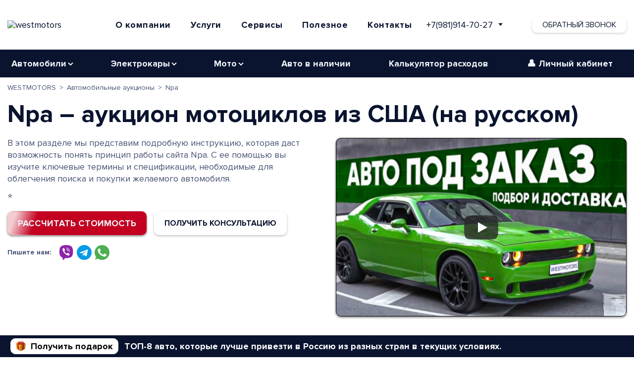

--- FILE ---
content_type: text/html; charset=UTF-8
request_url: https://spb.westmotors.ru/npa
body_size: 24493
content:

<!DOCTYPE html>
<html prefix="og: http://ogp.me/ns#
              video: http://ogp.me/ns/video#" lang="ru">
<head>
    <script>
        (function (w, d, s, l, i) {
            w[l] = w[l] || [];
            w[l].push({
                'gtm.start':
                    new Date().getTime(), event: 'gtm.js'
            });
            var f = d.getElementsByTagName(s)[0],
                j = d.createElement(s), dl = l != 'dataLayer' ? '&l=' + l : '';
            j.async = true;
            j.src =
                'https://www.googletagmanager.com/gtm.js?id=' + i + dl;
            f.parentNode.insertBefore(j, f);
        })(window, document, 'script', 'dataLayer', 'GTM-5TSN8FL');
    </script>
    <!-- Meta Pixel -->
    <script>
        window.meta_pixel = "";
    </script>
    <script src="/themes/westmotors/assets/javascript/meta-pixel.js"></script>
    <!-- End Meta Pixel -->
        <!-- Top.Mail.Ru counter -->
    <script type="text/javascript">
        var _tmr = window._tmr || (window._tmr = []);
        _tmr.push({id: "3627018", type: "pageView", start: (new Date()).getTime()});
        (function (d, w, id) {
            if (d.getElementById(id)) return;
            var ts = d.createElement("script"); ts.type = "text/javascript"; ts.async = true; ts.id = id;
            ts.src = "https://top-fwz1.mail.ru/js/code.js";
            var f = function () {var s = d.getElementsByTagName("script")[0]; s.parentNode.insertBefore(ts, s);};
            if (w.opera == "[object Opera]") { d.addEventListener("DOMContentLoaded", f, false); } else { f(); }
        })(document, window, "tmr-code");
    </script>
    <!-- /Top.Mail.Ru counter -->
                <meta charset="utf-8">
    <meta http-equiv="X-UA-Compatible" content="IE=edge">
    <meta name="viewport" content="width=device-width, initial-scale=1.0">
    <title>Npa американский аукцион мотоциклов. Npa инструкция на русском</title>
    <meta name="description" content="В этом разделе мы представим подробную инструкцию Npa на русском, которая даст возможность понять принцип работы сайта Npa. С ее помощью вы изучите ключевые термины и спецификации, необходимые для облегчения поиска и покупки желаемого мото.">
    <meta name="robots" content="index, follow"/>
    <meta name="yandex-verification" content="79ccbf3be13d8d0b"/>
    <meta name="google-site-verification" content="aP7AyUWDObHSK1T-eto3IK9YFmB2evaoeUIOyMbZH5Q"/>
    <meta name="facebook-domain-verification" content=""/>
        <meta name="msvalidate.01" content="9E722D82F52845101B927B9088D1D689" />
            <!-- AI Information File (llms.txt) -->
    <link rel="llms-txt" href="/llms.txt">
                <link rel="stylesheet" href="https://spb.westmotors.ru/combine/2a821e3439859d9d64487e6765e2b3a5-1764080792" media="screen">
        <link rel="icon" href="/themes/westmotors/assets/images/fav/favicon.ico">
    <link rel="apple-touch-icon" sizes="180x180" href="https://westmotors.by/vkproxy/media/cloud_photo/icons/favicons/180x180.png">
    <link rel="manifest" href="/site.webmanifest">
        <link rel="canonical" href="https://spb.westmotors.ru/npa" />

        
        
                <meta property="og:title" content="Npa американский аукцион мотоциклов. Npa инструкция на русском" />
    <meta property="og:url" content="https://spb.westmotors.ru/npa" />
    <meta property="og:video" content="https://www.youtube.com/embed/oGQeJaxJowo" />
    <meta property="og:description" content="В этом разделе мы представим подробную инструкцию Npa на русском, которая даст возможность понять принцип работы сайта Npa. С ее помощью вы изучите ключевые термины и спецификации, необходимые для облегчения поиска и покупки желаемого мото." />
    <meta property="video:duration" content="130"/>
    <meta property="og:video:width" content="640">
    <meta property="og:video:height" content="480">
    <meta property="og:image" content="/themes/westmotors/assets/images/video_default.png"/>
    <meta property="og:image:alt" content="Npa американский аукцион мотоциклов. Npa инструкция на русском" />
    <meta property="og:image:width" content="640" />
    <meta property="og:image:height" content="480" />
    <meta property="ya:ovs:upload_date" content="2024-03-28"/>
    <meta property="ya:ovs:adult" content="false"/>
    <meta property="og:type" content="website" />
    <meta property="og:video:type" content="text/html"/>
        <style>

    </style>
</head>
<body class="page-auctions-npa">
<script type="application/ld+json">
    


















    {
        "@context": "https://schema.org",
        "@graph": [
            {
                "@type": "WebSite",
                "@id": "https://westmotors.by/#website",
                "url": "https://westmotors.by/",
                "name": "WESTMOTORS",
                "description": "WESTMOTORS — поставка авто из Китая, Европы, США и Кореи под заказ в Минске и по всей Беларуси. Подбор, доставка, растаможка и регистрация под ключ.",
                "publisher": {
                    "@id": "https://westmotors.by/#organization"
                },
                "inLanguage": "ru-BY"
            },
            {
                "@type": "Organization",
                "@id": "https://westmotors.by/#organization",
                "name": "WESTMOTORS",
                "url": "https://westmotors.by/",
                "logo": "https://westmotors.by/themes/westmotors/assets/images/logo.svg",
                "image": "https://westmotors.by/themes/westmotors/assets/images/video_default.png",
                "sameAs": [
                    "https://www.instagram.com/westmotors.by/",
                    "https://www.youtube.com/@westmotors",
                    "https://www.tiktok.com/@westmotors/",
                    "https://www.facebook.com/westmotors.by/"
                ],
                "contactPoint": {
                    "@type": "ContactPoint",
                    "telephone": "+375(29)170-70-01",
                    "contactType": "customer service",
                    "areaServed": "BY",
                    "availableLanguage": ["ru",  "be",  "en"]
                },
                "aggregateRating": {
                    "@type": "AggregateRating",
                    "ratingValue": "5",
                    "bestRating": "5",
                    "worstRating": "1",
                    "ratingCount": "189",
                    "reviewCount": "5"
                },
                "review": [
                    {
                        "@type": "Review",
                        "name": "Dmitry Mars",
                        "reviewBody": "Заказывал бмв 520д из Бельгии. Первый раз привозил авто из-за границы, всегда покупал машины на местном рынке. Решился на заказ, когда была черная пятница и скидка на услуги 50%. Командная работа прошла хорошо. Все понравилось, менеджер всегда был на связи, даже в выходной день. Всегда подсказывал что, куда и как) цена получилась такая, как и оговаривалась изначально. Была небольшая паника, когда Литва не пропускала авто выше 2л объем, но все одобрили. Еще как раз новогодние праздники были, поэтому авто шло более 2 месяцев, но тем не менее остался всем доволен. В будущем планирую обращаться еще",
                        "reviewRating": {
                            "@type": "Rating",
                            "ratingValue": "5",
                            "bestRating": "5",
                            "worstRating": "1"
                        },
                        "datePublished": "2024-04-18T00:00:00+03:00",
                        "author": { "@type": "Person", "name": "Dmitry Mars" },
                        "publisher": { "@type": "Organization", "name": "WESTMOTORS" }
                    },
                    {
                        "@type": "Review",
                        "name": "Сергей Король",
                        "reviewBody": "Скептически относился к возможности приобретения авто через \"третьих лиц\". Но, рассмотрев варианты на рынке Беларуси и сопоставив с тем, что мне могу за эти деньги привезти из Европы - решил рискнуть. Выбор пал на WestMotors. свою роль сыграли соц.сети и отзывы в этих ваших тырнетах. А дальше всё легко: заключили договор; прикрепили ко мне специалиста; я обозначил чего хочу и за какие деньги (как истинный заказчик пару раз менял «тех.задание»); вроде пару раз проиграли торги за очень приличные варианты; потом - победа; доставка; растаможка... И вот я счастливый владелец прекрасного авто. Всё это время со мной на связи (в любой день недели и в любое время (не скажу что в 2 часа ночи, но около 22.00 я его как-то донимал)) был сотрудник компании: Евгений. Он отвечал на все вопросы, консультировал, разъяснял, подсказывал... Авто, кстати, по комплектации, получилось подобрать гораздо лучше и уложиться в бюджет. Спасибо тебе Женя за прекрасную работу. Так же хочу отметить товарища Максима за финансовое сопровождение. Всё четко и по делу. И конечно, не могу не упомянуть Прекрасную Елену. С её помощью процесс растаможки авто прошел для меня абсолютно спокойно (я первый раз, и Елена, как опытный человек, меня направляла и подсказывала). ;) резюмирую: Работой компании остался доволен. Если придётся - буду обращаться ещё. p.s.: фото \"ласточки\" прилагаю )",
                        "reviewRating": {
                            "@type": "Rating",
                            "ratingValue": "5",
                            "bestRating": "5",
                            "worstRating": "1"
                        },
                        "datePublished": "2024-03-12T00:00:00+03:00",
                        "author": { "@type": "Person", "name": "Сергей Король" },
                        "publisher": { "@type": "Organization", "name": "WESTMOTORS" }
                    },
                    {
                        "@type": "Review",
                        "name": "Мария Карманова",
                        "reviewBody": "Покупала впервые автомобиль из Америки, решила сотрудничать с компанией WestMotors, которая уже давно существует на рынке. Это был правильный выбор! Помогли вложиться в бюджет, привезли оперативнее, чем ожидала: уже ровно через два месяца машина стояла у меня в гараже, это здорово! По деньгам с доставкой получилась как и рассчитывали с менеджерами: Артемом Анишкевичем и Андреем И. Машина соответствует ожиданиям и даже более) Советую только застраховать все же машину от мелких повреждений во время доставки. Мне предлагали страховку за 160$? я отказалась. Так как бюджет был в притык. При доставке обнаружили небольшой прогиб капота(которого по фото до не было). Это выпрямляется. Думаю, потрачу те же деньги, что и на страховку. Хорошо, что других повреждений дополнительных нет. Поэтому, лучше все же застраховать. Буду еще обращаться именно в компанию WestMotors. Спасибо ребятам за помощь, Артему и Андрею!",
                        "reviewRating": {
                            "@type": "Rating",
                            "ratingValue": "5",
                            "bestRating": "5",
                            "worstRating": "1"
                        },
                        "datePublished": "2024-02-16T00:00:00+03:00",
                        "author": {"@type": "Person", "name": "Мария Карманова"},
                        "publisher": { "@type": "Organization", "name": "WESTMOTORS" }
                    },
                    {
                        "@type": "Review",
                        "name": "avi belca (avibelca)",
                        "reviewBody": "Заказывал не один авто  у данной компании. Старались быть на связи  в любое время.  Четко рассказывали по лотам ( рассматривал США всегда) иные направления не пробовал. В основном все старался рассматривать на  восточном побережье чтобы логистика была побыстрее, нежели ту самую калифорнию,  доезжало все примерно +-2.5-3 месяца в Минск. 1 раз застраховал авто от доп. повреждений и не прогадал.   Так как америкОнцы грузят  всё на отвали , для них это хлам....  На таможне помогли быстро и оперативно заполнить все бумаги,  даже не почувствовал проблем в процессе  растаможки,  все быстро и оперативно,  заранее запланировав всё. Ремонт дело  растяжимое. Где-то конечно видели и подборщики и я что что-то может быть глубже  и скрыто ( под бампером и т д) но с большего +- помещался в ориентир ремонта.  Бывали неприятные растраты непредвиденные по ремонту но что тут ожидать  - машину по фотографии  покупаю.  Теперь катаюсь и радуюсь своей малышке, в планах  зимой накупить много приколюшек на неё и к лету быть еще  более  ярким!",
                        "reviewRating": {
                            "@type": "Rating",
                            "ratingValue": "5",
                            "bestRating": "5",
                            "worstRating": "1"
                        },
                        "datePublished": "2025-09-12T00:00:00+03:00",
                        "author": { "@type": "Person", "name": "avi belca (avibelca)" },
                        "publisher": { "@type": "Organization", "name": "WESTMOTORS" }
                    },
                    {
                        "@type": "Review",
                        "name": "Татиана Авдеева",
                        "reviewBody": "Итак. Постараюсь коротко о главном. 1. Обращались впервые; 2. Просьба отредактировать договор  была удовлетворена со стороны администрации (менеджер Владислав пошел на встречу что является огромным +); 3. Автомобиль уже до обращения в компанию был замечен на аукционе; 4. Менеджер Евгений был на связи при проведении торгов (по просьбе, в случае корректировки суммы выкупа автомобиля). Ps. Хотя для улучшения клиентоориентированности прошу администрацию рассмотреть возможность оказания такой услуги после рабочего времени сотрудников; 5.  О рисках доставки менеджер предупредил заблаговременно, но нами было принято решение через Клайпеду; 6. Автомобиль был застрахован, оказана помощь со стороны сотрудников компании в части заключения договора страхования; 7. Огромный плюс - быстрая доставка и своевременное сообщение о подготовки всех необходимых документов (хотя был риск - автомобиль 2.9 л. но более 5-ти лет) за что огромное спасибо; 8. За время доставки никаких повреждений!!!, и очень быстрая прибыл в контейнере на СВХ (огромный плюс); 9. Благодарим за проделанную работу! Будем обращать еще!!! Рекомендуем!!!",
                        "reviewRating": {
                            "@type": "Rating",
                            "ratingValue": "5",
                            "bestRating": "5",
                            "worstRating": "1"
                        },
                        "datePublished": "2024-08-12T00:00:00+03:00",
                        "author": { "@type": "Person", "name": "Татиана Авдеева" },
                        "publisher": { "@type": "Organization", "name": "WESTMOTORS" }
                    },
                    {
                        "@type": "Review",
                        "name": "Aleks J",
                        "reviewBody": "Обращался за помощью в покупке и доставке BMW X3 M40i из  США. Команда проделала отличную работу, в результате которой катаюсь на авто своей мечты) Огромное спасибо Вячеславу. Сопровождал можно сказать начиная от покупки и до доставки машины в Беларусь, отвечал на все вопросы, а их было много (так как это был мой первый опыт). Елене так же спасибо, за помощь на таможне. Андрею, за помощь по некоторым запчастям по приятной цене. По плюсам: - честность компании и сотрудников (потому и обратился) - за неделю куплена машина по моим хотелкам - за 2 недели приехала в Беларусь!!! - сопровождение и помощь на всех этапах По минусам: - так как зазаывал авто в первый раз мне не хватало информации, потому и приходилось задавать много вопросов Вячеславу. Это я потом уже узнал что у ребят все схвачено и переживать не за что) Вот здесь я бы посветовал компании в памятке для клиентов дать исчерпывающую информацию, чтобы прям дураку было понятно что будет на каждом этапе. Так наверняка сохраните время свим сотрудникам. А так в целом опыт положительный! Уже многим посоветовал обращаться в WestMotors, да и сам дальше буду заказывать только через WestMotors",
                        "reviewRating": {
                        "@type": "Rating",
                            "ratingValue": "5",
                            "bestRating": "5",
                            "worstRating": "1"
                        },
                        "datePublished": "2024-07-12T00:00:00+03:00",
                        "author": { "@type": "Person", "name": "Aleks J" },
                        "publisher": { "@type": "Organization", "name": "WESTMOTORS" }
                    }
                ]
            },
            {
                "@type": "LocalBusiness",
                "@id": "https://westmotors.by/#localbusiness",
                "name": "WESTMOTORS — Импорт авто из Китая, США, Европы в Беларусь под ключ",
                "image": "https://westmotors.by/themes/westmotors/assets/images/video_default.png",
                "url": "https://westmotors.by/",
                "priceRange": "$$",
                "telephone": "+375(29)170-70-01",
                "address": {
                    "@type": "PostalAddress",
                    "streetAddress": "ул. Тимирязева 114",
                    "addressLocality": "Минск",
                    "postalCode": "220004",
                    "addressCountry": "BY"
                },
                "geo": {
                    "@type": "GeoCoordinates",
                    "latitude":53.934329,
                    "longitude": 27.458040
                },
                "openingHoursSpecification": [
                    {
                        "@type": "OpeningHoursSpecification",
                        "dayOfWeek": ["Monday","Tuesday","Wednesday","Thursday","Friday"],
                        "opens": "09:00",
                        "closes": "18:00"
                    }
                ],
                "areaServed": {
                    "@type": "Country",
                    "name": "Беларусь"
                },
                "aggregateRating": {
                    "@type": "AggregateRating",
                    "ratingValue": "5",
                    "bestRating": "5",
                    "worstRating": "1",
                    "ratingCount": "189",
                    "reviewCount": "5"
                },
                "parentOrganization": {
                    "@id": "https://westmotors.by/#organization"
                }
            }
        ]
    }
</script>

<!-- Google Tag Manager (noscript) -->
<noscript>
    <iframe src="https://www.googletagmanager.com/ns.html?id=GTM-5TSN8FL"
            height="0" width="0" style="display:none;visibility:hidden"></iframe>
</noscript>
<!-- End Google Tag Manager (noscript) -->

<!-- Top.Mail.Ru (noscript) -->
<noscript>
    <div>
        <img src="https://top-fwz1.mail.ru/counter?id=3627018;js=na" style="position:absolute;left:-9999px;" alt="Top.Mail.Ru" />
    </div>
</noscript>
<!-- End Top.Mail.Ru (noscript) -->



<header id="layout-header" class="header">
        <div class="header__main">
    <div class="container">
        <div class="header__wrap">
            <div class="header__logo">
                <a class="header__logo-link logoLink" href="/" title="WestMotors">
                                        <img src="https://westmotors.hb.ru-msk.vkcloud-storage.ru/assets/images/westmotors-logo.svg" width="175" height="33"
                         alt="westmotors">
                                    </a>
            </div>
            <div class="header__box dn992">
                <div class="header__services">
                    <div class="container_dropdown">
        <div class="dropdown-wrapper">
        <button type="button" data-dropdown-toggle="dropdown-about">О компании</button>
        <div id="dropdown-about" class="dropdown-menu" style="display:none;">
            <ul class="two-column">
                                <li>
                    <a href="/about">
                        <span class="headline">О Нас</span>
                        <span class="subtitle dnpc_ua dnmob_ua dnpc_ua">История компании  WESTMOTORS</span>
                    </a>
                </li>
                <li>
                    <a href="/vacancy">
                            <span class="headline">Вакансии
                                                                                    </span>
                        <span class="subtitle dnpc_ua dnmob_ua">Стань частью нашей команды</span>
                    </a>
                </li>
                            </ul>
        </div>
    </div>

    <div class="dropdown-wrapper">
        <button type="button" data-dropdown-toggle="dropdown-services">Услуги</button>
        <div id="dropdown-services" class="dropdown-menu medium" style="display:none;">
            <ul class="two-column">
                                <li>
                    <a href="/avto-import">
                        <span class="headline">Импорт авто</span>
                        <span class="subtitle dnpc_ua dnmob_ua">Импорт автомобилей</span>
                    </a>
                </li>
                <li>
                    <a href="/customs-assistance">
                        <span class="headline">Растаможка и постановка на учёт</span>
                        <span class="subtitle dnpc_ua dnmob_ua">Помощь в растаможке авто</span>
                    </a>
                </li>
                            </ul>
            <ul class="two-column">
                                <li>
                    <a href="/avto-delivery">
                        <span class="headline">Доставка авто</span>
                        <span class="subtitle dnpc_ua dnmob_ua">Доставка и страхование авто</span>
                    </a>
                </li>
                
                

                            </ul>
        </div>
    </div>
    <div class="dropdown-wrapper">
        <button type="button" data-dropdown-toggle="dropdown-apps">Сервисы</button>
        <div id="dropdown-apps" class="dropdown-menu medium" style="display:none;">
            <ul class="two-column">
                <li>
                    <a href="/calc">
                        <span class="headline">Калькулятор</span>
                        <span class="subtitle dnpc_ua dnmob_ua">Калькулятор всех расходов по автомобилю</span>
                    </a>
                </li>
                <li>
                    <a href="/container-tracking">
                        <span class="headline">Отслеживание</span>
                        <span class="subtitle dnpc_ua dnmob_ua">Отслеживание контейнера с авто</span>
                    </a>
                </li>

                            </ul>

                        <ul class="two-column">
                <li>
                    <a href="/carfax">
                        <span class="headline">Проверка карфакс</span>
                        <span class="subtitle dnpc_ua dnmob_ua">Проверка авто по базе карфакс(carfax)</span>
                    </a>
                </li>
                <li>
                    <a href="/payment">
                        <span class="headline">Онлайн оплата</span>
                        <span class="subtitle dnpc_ua dnmob_ua">Оплатите услуги WESTMOTORS онлайн</span>
                    </a>
                </li>
            </ul>
                    </div>
    </div>

    <div class="dropdown-wrapper">
        <button type="button" data-dropdown-toggle="dropdown-info">Полезное</button>
        <div id="dropdown-info" class="dropdown-menu medium" style="display:none;">
            <ul class="two-column">
                                    <li>
                        <a href="/blog">
                            <span class="headline">Блог</span>
                            <span class="subtitle dnpc_ua dnmob_ua">Новости и интересные авторские статьи</span>
                        </a>
                    </li>
                                                <li>
                    <a href="/auctions">
                        <span class="headline">Авто аукционы США</span>
                        <span class="subtitle dnpc_ua dnmob_ua">Рекомендации по работе с авто аукционами Америки</span>
                    </a>
                </li>
                <li>
                    <a href="/auctions-europe">
                        <span class="headline">Авто аукционы Европы</span>
                        <span class="subtitle dnpc_ua dnmob_ua">Рекомендации по работе с авто аукционами Европы</span>
                    </a>
                </li>
                            </ul>

                        <ul class="two-column">
                <li>
                    <a href="/frequently-asked-questions">
                        <span class="headline">Вопросы и Ответы</span>
                        <span class="subtitle dnpc_ua dnmob_ua">Частые вопросы по пригону авто</span>
                    </a>
                </li>
                <li>
                    <a href="/frequently-asked-questions/usa">
                        <span class="headline">FAQ США</span>
                        <span class="subtitle dnpc_ua dnmob_ua">Вопросы по авто из США</span>
                    </a>
                </li>
                <li>
                    <a href="/frequently-asked-questions/china">
                        <span class="headline">FAQ Китай</span>
                        <span class="subtitle dnpc_ua dnmob_ua">Вопросы по авто из Китая</span>
                    </a>
                </li>
                <li>
                    <a href="/frequently-asked-questions/korea">
                        <span class="headline">FAQ Корея</span>
                        <span class="subtitle dnpc_ua dnmob_ua">Вопросы по авто из Кореи</span>
                    </a>
                </li>
                <li>
                    <a href="/frequently-asked-questions/europe">
                        <span class="headline">FAQ Европа</span>
                        <span class="subtitle dnpc_ua dnmob_ua">Вопросы по авто из Европы</span>
                    </a>
                </li>
                <li>
                    <a href="/frequently-asked-questions/uae">
                        <span class="headline">FAQ ОАЭ</span>
                        <span class="subtitle dnpc_ua dnmob_ua">Вопросы по авто из ОАЭ</span>
                    </a>
                </li>
                <li>
                    <a href="/car-exported-titles">
                        <span class="headline">Тайтлы США</span>
                        <span class="subtitle dnpc_ua dnmob_ua">Экспортируемые и неэкспортируемые тайтлы</span>
                    </a>
                </li>
            </ul>
            
        </div>
    </div>
        <div class="dropdown-wrapper ">
        <button type="button" data-dropdown-toggle="dropdown-contacts" onclick="location.href='/contacts'">Контакты
        </button>
    </div>
        <div class="dropdown-wrapper">
	<div class="phone-dropdown">
		<a href="tel:+7(981)914-70-27" class="dropbtn">
			+7(981)914-70-27
		</a>
		<svg class="phone-img">
			<use xlink:href="#bottomArrowIcon"></use>
		</svg>
		<div class="phone-dropdown-content">
			
									<ul class="phones-list">
													<li class="phone_link">
								<a href="tel:+7(981)914-70-27">
									+7(981)914-70-27
								</a>
								<span class="city-container">Санкт-Петербург</span>
							</li>
																				<li class="phone_link">
								<a href="tel:+7(999)002-70-01">
									+7(999)002-70-01
								</a>
								<span class="city-container">Москва</span>
							</li>
																				<li class="phone_link">
								<a href="tel:+7(996)050-70-01">
									+7(996)050-70-01
								</a>
								<span class="city-container">Краснодар</span>
							</li>
																		</ul>
										<div class="phone-dropdown_social-links">
				<a class="phone-dropdown__social-link" href="viber://chat?number=+79633027027" target="_blank" rel="noopener nofollow">
					<img type="image/svg+xml" class="phone-dropdown__social-img" src="https://westmotors.by/vkproxy/media/cloud_photo/icons/viberIcon.svg" alt="viber" width="30" height="30">
				</a>
									<a class="phone-dropdown__social-link" href="tg://resolve?domain=WestMotorsSPb" target="_blank" rel="noopener nofollow">
						<img type="image/svg+xml" class="phone-dropdown__social-img" src="https://westmotors.by/vkproxy/media/cloud_photo/icons/telegramIcon.svg" alt="telegram">
					</a>
								<a class="phone-dropdown__social-link" href="https://wa.me/79633027027" target="_blank" rel="noopener nofollow">
					<img type="image/svg+xml" class="phone-dropdown__social-img" src="https://westmotors.by/vkproxy/media/cloud_photo/icons/whatsappIcon.svg" alt="whatsapp">
				</a>
			</div>
		</div>
	</div>
</div></div>                </div>
            </div>
                        <div class="header__box">
                            <div class="header__phone">
                    <div class="header__phone-box my-price-box">
                        <div class="dropdown-wrapper">
	<div class="phone-dropdown">
		<a href="tel:+7(981)914-70-27" class="dropbtn">
			+7(981)914-70-27
		</a>
		<svg class="phone-img">
			<use xlink:href="#bottomArrowIcon"></use>
		</svg>
		<div class="phone-dropdown-content">
			
									<ul class="phones-list">
													<li class="phone_link">
								<a href="tel:+7(981)914-70-27">
									+7(981)914-70-27
								</a>
								<span class="city-container">Санкт-Петербург</span>
							</li>
																				<li class="phone_link">
								<a href="tel:+7(999)002-70-01">
									+7(999)002-70-01
								</a>
								<span class="city-container">Москва</span>
							</li>
																				<li class="phone_link">
								<a href="tel:+7(996)050-70-01">
									+7(996)050-70-01
								</a>
								<span class="city-container">Краснодар</span>
							</li>
																		</ul>
										<div class="phone-dropdown_social-links">
				<a class="phone-dropdown__social-link" href="viber://chat?number=+79633027027" target="_blank" rel="noopener nofollow">
					<img type="image/svg+xml" class="phone-dropdown__social-img" src="https://westmotors.by/vkproxy/media/cloud_photo/icons/viberIcon.svg" alt="viber" width="30" height="30">
				</a>
									<a class="phone-dropdown__social-link" href="tg://resolve?domain=WestMotorsSPb" target="_blank" rel="noopener nofollow">
						<img type="image/svg+xml" class="phone-dropdown__social-img" src="https://westmotors.by/vkproxy/media/cloud_photo/icons/telegramIcon.svg" alt="telegram">
					</a>
								<a class="phone-dropdown__social-link" href="https://wa.me/79633027027" target="_blank" rel="noopener nofollow">
					<img type="image/svg+xml" class="phone-dropdown__social-img" src="https://westmotors.by/vkproxy/media/cloud_photo/icons/whatsappIcon.svg" alt="whatsapp">
				</a>
			</div>
		</div>
	</div>
</div>                    </div>
                </div>
                <button class="header__phone-cta btnModal btnModalSix uaDn1024">
                    Обратный звонок
                </button>
            </div>
        </div>
    </div>
</div>

<div class="header__top">
    <div class="container desk-menu">
        <nav class="header__menu box-menu">
            <button class="header__menu-btn svg-contains" aria-label="Menu">
                <svg id="menu-show" class="ham hamRotate ham1" viewBox="0 0 100 100" width="40" height="40"
                     onclick="this.classList.toggle('active')">
                    <path class="line top"
                          d="m 30,33 h 40 c 0,0 9.044436,-0.654587 9.044436,-8.508902 0,-7.854315 -8.024349,-11.958003 -14.89975,-10.85914 -6.875401,1.098863 -13.637059,4.171617 -13.637059,16.368042 v 40">
                    </path>
                    <path class="line middle" d="m 30,50 h 40"></path>
                    <path class="line bottom"
                          d="m 30,67 h 40 c 12.796276,0 15.357889,-11.717785 15.357889,-26.851538 0,-15.133752 -4.786586,-27.274118 -16.667516,-27.274118 -11.88093,0 -18.499247,6.994427 -18.435284,17.125656 l 0.252538,40">
                    </path>
                </svg>
            </button>
            <div class="header__menu-list nav">

                                <div class="menu-container dn992 hero__content_100">
                    <div class="menu-header-container">
                        <ul id="cd-primary-nav" class="header__menu-list menu">
                            <li class="menu-item menu-item-has-children">
                                <a href="#">Автомобили</a>
                                <ul class="sub-menu">
                                    <li class="menu-item">
                                        <a href="/catalog-avto">Авто из США</a>
                                    </li>
                                    <li class="menu-item">
                                        <a href="/catalog-avto-korea">Авто из Кореи</a>
                                    </li>
                                    <li class="menu-item">
                                        <a href="/catalog-avto-china">Авто из Китая</a>
                                    </li>
                                                                        <li class="menu-item">
                                        <a href="/catalog-avto-uae">Авто из ОАЭ</a>
                                    </li>
                                    <li class="menu-item">
                                        <a href="/catalog-avto-europe">Авто из Европы</a>
                                    </li>
                                                                                                            <li class="menu-item">
                                        <a href="/catalog-avto-belarus">Авто из Белоруссии</a>
                                    </li>
                                    
                                                                    </ul>
                            </li>
                            <li class="menu-item menu-item-has-children">
                                <a href="#">Электрокары</a>
                                <ul class="sub-menu">
                                    <li class="menu-item">
                                        <a href="/catalog-electro-avto">Электромобили из США</a>
                                    </li>
                                    <li class="menu-item">
                                        <a href="/catalog-avto-china">Электромобили из Китая</a>
                                    </li>
                                </ul>
                            </li>
                            <li class="menu-item menu-item-has-children">
                                <a href="#">Мото</a>
                                <ul class="sub-menu">
                                    <li class="menu-item">
                                        <a href="/catalog-moto">Мотоциклы из США</a>
                                    </li>
                                    <li class="menu-item">
                                        <a href="/catalog-quadro">Квадроциклы из США</a>
                                    </li>
                                    <li class="menu-item">
                                        <a href="/catalog-baggi">Багги из США</a>
                                    </li>
                                                                                                        </ul>
                            </li>

                                                            <li class="menu-item">
                                    <a href="/avto-in-stock">Авто в наличии</a>
                                </li>
                            
                                                                                    <li class="menu-item">
                                <a href="/calc">Калькулятор расходов</a>
                            </li>
                                                                                                                <li class="menu-item dnpc_ua dnmob_ua">
                                <span><a href="https://wmlk2.westmotors.by/login" rel="nofollow" target="_blank">👤 Личный кабинет</a></span>
                            </li>
                                                    </ul>
                    </div>
                </div>
                                <div class="middle mob_only">
                    <div class="menu_mob">
                        <div class="item_mob mb-10" id="menu">
                            <a href="/" class="btn_mob strong"><img
                                src="https://westmotors.by/vkproxy/media/cloud_photo/icons/home.webp"
                                class="btn_mob_img"> Главная</a>
                                                        <a href="/about" class="btn_mob strong"><img
                                src="https://westmotors.by/vkproxy/media/cloud_photo/icons/about.webp"
                                class="btn_mob_img"> О Нас</a>
                            <a href="/contacts" class="btn_mob strong"><img
                                src="https://westmotors.by/vkproxy/media/cloud_photo/icons/contacts.webp"
                                class="btn_mob_img"> Контакты</a>
                            <a href="https://wmlk2.westmotors.by/login" class="btn_mob strong"><img
                                src="https://westmotors.by/vkproxy/media/cloud_photo/icons/lk.webp"
                                class="btn_mob_img"> Личный кабинет</a>
                            <a href="/vacancy" class="btn_mob strong">Вакансии</a>
                        </div>
                        <div class="item_mob item_mob--drop" id="services">
                            <a href="#services" class="btn_mob">
                                <p>Услуги</p>
                                <span>▼</span>
                            </a>
                            <div class="smenu">
                                <a href="/avto-import">Импорт авто</a>
                                <a href="/avto-delivery">Доставка авто</a>
                                                                <a href="/customs-assistance">Таможенное оформление авто</a>
                                                            </div>
                        </div>
                        <div class="item_mob item_mob--drop" id="tools">
                            <a href="#tools" class="btn_mob">
                                <p>Сервисы</p>
                                <span>▼</span>
                            </a>
                            <div class="smenu">
                                                                <a href="/calc">Калькулятор расходов</a>
                                                                <a href="/container-tracking">Отслеживание контейнера</a>
                                <a href="/carfax">Проверка CARFAX</a>
                                <a href="/payment">Онлайн оплата услуг</a>
                                                            </div>
                        </div>
                        <div class="item_mob item_mob--drop" id="help">
                            <a href="#help" class="btn_mob">
                                <p>Полезное</p>
                                <span>▼</span>
                            </a>
                            <div class="smenu">
                                                                    <a href="/blog">Блог</a>
                                                                <a href="/frequently-asked-questions">Частые вопросы</a>
                                <a href="/car-exported-titles">Тайтлы США</a>
                                <a href="/auctions">Авто аукционы США</a>
                                <a href="/auctions-europe">Авто аукционы Европы</a>
                            </div>
                        </div>
                        <div class="item_mob item_mob--drop" id="automobile">
                            <a href="#automobile" class="btn_mob">
                                <p>Автомобили</p>
                                <span>▼</span>
                            </a>
                            <div class="smenu">
                                                                <a href="/avto-in-stock">Авто в наличии</a>
                                <a href="/catalog-avto">Авто из США</a>
                                <a href="/catalog-avto-uae">Авто из ОАЭ</a>
                                <a href="/catalog-avto-korea">Авто из Кореи</a>
                                <a href="/catalog-avto-china">Авто из Китая</a>

                                                                <a href="/catalog-avto-belarus">Авто из Белоруссии</a>
                                
                                                                <a href="/catalog-avto-europe">Авто из Европы</a>
                                                            </div>
                        </div>
                        <div class="item_mob item_mob--drop" id="electromobile">
                            <a href="#electromobile" class="btn_mob">
                                <p>Электромобили</p>
                                <span>▼</span>
                            </a>
                            <div class="smenu">
                                <a href="/catalog-electro-avto">Электромобили из США</a>
                                <a href="/catalog-avto-china">Электромобили из Китая</a>
                            </div>
                        </div>
                        <div class="item_mob item_mob--drop" id="moto">
                            <a href="#moto" class="btn_mob">
                                <p>Мототехника</p>
                                <span>▼</span>
                            </a>
                            <div class="smenu">
                                <a href="/catalog-moto">Мотоциклы из США</a>
                                <a href="/catalog-quadro">Квадроциклы из США</a>
                                <a href="/catalog-baggi">Багги из США</a>
                                                                                            </div>
                        </div>
                    </div>
                </div>
            </div>
        </nav>
    </div>
</div>

<div>
    <svg style="display: none;">
        <symbol viewBox="0 0 19 19" id="bottomArrowIcon">
            <path
                d="M5.16 5.942l4.779 5.991a.215.215 0 00.325 0l4.78-5.991a.297.297 0 00.023-.317.208.208 0 00-.184-.11H5.32a.208.208 0 00-.183.11.298.298 0 00.024.317z"
                fill-rule="nonzero"/>
        </symbol>
        <symbol viewBox="0 0 19 19" id="plus">
            <line x1="9.5" x2="9.5" y2="19" stroke-width="3"/>
            <line x1="19" y1="9.5" y2="9.5" stroke-width="3"/>
        </symbol>
    </svg>
</div>
 <div class="xmass2022-main">
    <div class="container xmass2022-cont">
        <div class="telegram-box">
            <a href="tg://resolve?domain=westmotors_rus_bot&start=dl-1739781754a042dfa0c642" target="_blank" rel="noopener nofollow" class="tg_link">
                <img class="ty-button" src="https://westmotors.by/vkproxy/assets/images/ty-gift.webp" width="20" height="20" alt="Получить
                подарок"/>Получить
                подарок
            </a>
        </div>
        <div class="xmass2022-box">
            <span class="xmass2022">ТОП-8 авто, которые лучше привезти в Россию из разных стран в текущих условиях.</span>
        </div>
    </div>
</div>
    </header>
<!-- Main -->
<main class="main">
    <div id="layout-content">
        <div class="container">
    <ul itemscope itemtype="https://schema.org/BreadcrumbList" class="bredcrumbs">
        <li itemprop="itemListElement" itemscope itemtype="https://schema.org/ListItem">
            <a itemprop="item" href="/">
                <span itemprop="name">WESTMOTORS</span>
            </a>
            <meta itemprop="position" content="1" />
        </li>
        &ensp;>&ensp;
        <li itemprop="itemListElement" itemscope itemtype="https://schema.org/ListItem">
            <a itemprop="item" href="/auctions" >
                                <span itemprop="name">Автомобильные аукционы</span>
                            </a>
            <meta itemprop="position" content="2" />
        </li>
        &ensp;>&ensp;
        <li itemprop="itemListElement" itemscope itemtype="https://schema.org/ListItem">
            <a itemprop="item" href="/npa" >
                <span itemprop="name">Npa</span>
            </a>
            <meta itemprop="position" content="3" />
        </li>
    </ul>
</div>
    <section id="hero" class="section hero_services_without_margin">
                    <div class="container">
                        <h1 class="hero__title"><span class="myCustom">Npa</span> – аукцион мотоциклов из США (на русском)</h1>
                        <div class="hero__wrap">
                            <div class="hero__content">
                                <p class="about__subtitle section__subtitle">В этом разделе мы представим подробную инструкцию, которая даст возможность понять принцип работы сайта Npa. С ее помощью вы изучите ключевые термины и спецификации, необходимые для облегчения поиска и покупки желаемого автомобиля.</p>
                                <p class="about__subtitle section__subtitle">⭐ </p>

                                <div class="cta-buttons product-slider__bottom_no_animation mt-20">
            <button class="hero__cta-btn btnModal btnModalKey btn--shimmer">Рассчитать стоимость</button>&nbsp;&nbsp;&nbsp;
                            <button class="questions__slide-btn btnModal btnModalQst">Получить консультацию</button>
            </div>

	<div class="header__social mt-20">
		<div class="header__social-text">
			<span style="float:left;margin-top:8px;">Пишите нам:
			</span>
			<ul class="header__social-list">
				<li class="header__social-unit">
					<a class="header__social-link" href="viber://chat?number=+79633027027">
						<img type="image/svg+xml" class="header__social-img" src="https://westmotors.by/vkproxy/media/cloud_photo/icons/viberIcon.svg" alt="viber" width="30" height="30">
					</a>
				</li>
									<li class="header__social-unit">
						<a class="header__social-link" href="tg://resolve?domain=WestMotorsSPb">
							<img type="image/svg+xml" class="header__social-img" src="https://westmotors.by/vkproxy/media/cloud_photo/icons/telegramIcon.svg" alt="telegram" width="30" height="30">
						</a>
					</li>
								<li class="header__social-unit">
					<a class="header__social-link" href="https://wa.me/79633027027" rel="nofollow">
						<img type="image/svg+xml" class="header__social-img" src="https://westmotors.by/vkproxy/media/cloud_photo/icons/whatsappIcon.svg" alt="whatsapp" width="30" height="30">
					</a>
				</li>
			</ul>
		</div>
	</div>
	                            </div>
                            <div class="hero__content_visual dn992">
                                    <div class="youtube yt_split_RU_sub" id="GrnnF7OOaHA"></div>

                            </div>
                        </div>

                    </div>
                </section>    <section id="about" class="about section">
	<div class="container">
		<div class="about__head">
			<h2 class="about__title section__title">NPA - крупнейший аукцион мотоциклов и мототехники</h2>
			<p class="about__subtitle section__subtitle">NPA (National Powersport Auction) — американский мотоаукцион, работающий с 1990 года. Является дочерней компанией Copart, Inc. Аукцион NPA основан дилерами для дилеров.</p>

			<p class="about__subtitle section__subtitle">Первоначально существовал как одна площадка в Сан-Диего и Калифорнии. Сегодня аукцион является крупнейшей в мире торговой площадкой по продаже подержанных, новых мотоциклов и другой мототехники.</p>

			<p class="about__subtitle section__subtitle">NPA обслуживает крупных производителей мототранспорта и дилеров через множество живых и онлайн-платформ продаж. Имеет филиалы в Сан-Диего, Калифорнии, Сакраменто, Портленде, Орегоне, Денвере, Колорадо, Далласе, Техасе, Огайо, Атланте, Джорджии, Филадельфии, Пенсильвании Лейкленде, Флориде. Количество мотоплощадок NPA ежегодно растет.</p>

			<p class="about__subtitle section__subtitle">Все отделения NPA открыты с 8:00 утра до 5:00 вечера с понедельника по пятницу. В каталоге NPA более 30 000 моделей мототранспорта. Он обновляется еженедельно.</p>

			<p class="about__subtitle section__subtitle">Аукцион совершает более 75 000 транзакций в год. Торги на аукционах проходят раз в месяца сразу в девяти штатах США. Покупатели имеют возможность подобрать наиболее удобную локацию для оформления доставки мототранспорта из ближайшего порта, сэкономив на транспортировке.</p>

			<p class="about__subtitle section__subtitle">Продавцами на аукционе выступают страховые компании, финучреждения, дилеры и другие юридические лица. Покупать на NPA могут только специально зарегистрированные юридические лица. Приобрести мототранспорт на площадке можно только через дилера. Это закрытый аукцион.</p>

			<h3 class="about__content_h2">Какая мототехника представлена на площадках NPA</h3>

			<p class="about__subtitle section__subtitle">На аукционе доступна к выкупу мототехника ведущих мировых брендов: Harley-Davidson, Suzuki, Honda, Yamaha, BMW, Ducati, Kawasaki, Subaru, Isuzu, Vespa, Polaris Slingshot, Husqvarna и других.</p>

			<p class="about__subtitle section__subtitle">Мотоциклы подержанные и новые: туристические, классические, спортивные, для для эндуро и триала, чопперы, драгстеры, электроциклы.</p>
			<p class="about__subtitle section__subtitle">Квадроциклы: SSV мотовездеходы, утилитарного назначения, ббагги, квадрициклы, трициклы.</p>
			<p class="about__subtitle section__subtitle">Гидроциклы: туристические, спортивные, семейные.</p>
			<p class="about__subtitle section__subtitle">Снегоходы: кроссовые и спортивные, утилитарные и туристические.</p>

			<h3 class="about__content_h2">Онлайн площадка NPA продумана и удобна для покупателя</h3>

			<p class="about__subtitle section__subtitle">Дилеры проходят регистрацию, могут делать ставки онлайн с помощью программного обеспечения NPA Simulcast. Поиск нужных вариантов техники и чтение аукционника очень простое.</p>

			<p class="about__subtitle section__subtitle">В разделе SEARCH с помощью расширенного фильтра можно найти подходящие варианты за минуту.</p>
			<p class="about__subtitle section__subtitle">Аукционный лист каждого лота содержит полное описание техники (год, тип, пробег), оценку техники и место, время проведения аукциона.</p>
			<p class="about__subtitle section__subtitle">Во вкладке листа "CR" — расписано 38 пунктов (каждый узел) и выставлена индивидуальная оценка.</p>
			<p class="about__subtitle section__subtitle">Есть комментарии специалистов оценщиков. Например, нетипичный шум двигателя, исправный запуск, мотор дымится, устранение неисправностей возможно без замены деталей, необходима легкая реставрация и т.п. Это очень важно для покупателей, так как можно точно понять, требует техника легкой реставрации, недорого ремонта, или же требуется восстановление, замена узлов.</p>
			<p class="about__subtitle section__subtitle">Статистика продаж определенных подобных лотов позволяет прикинуть среднюю стоимость выбранного варианта.</p>
			<p class="about__subtitle section__subtitle">Калькулятор расчета дает возможность узнать окончательную стоимость техники с учетом всех расходов до базы дилера.</p>

			<p class="about__subtitle section__subtitle">Оплата за выкупленный лот вносится в течение 2 рабочих дней с даты выставления счета за одновременные и онлайн-покупки.</p>

			<p class="about__subtitle section__subtitle">Важная особенность онлайн-аукциона — если дилер не может делать ставки онлайн во время живого аукциона, ставки по доверенности (прокси-ставки) могут быть сделаны на единицы без его присутствия.</p>

			<h3 class="about__content_h2">Особенности и преимущества мотоаукциона NPA</h3>

			<p class="about__subtitle section__subtitle">Здесь можно выгодно купить качественную мототехнику. Выбор мотоциклов и мототехники в США намного выше, чем в Европе. Здесь можно приобрести как культовые Harley-Davidson и Indian, так и спортивные, кроссовые и другие мотоциклы.</p>

			<h3 class="about__content_h2">Выгодные цены для покупателей</h3>

			<p class="about__subtitle section__subtitle">На NPA аукционный сбор невысокий, цены более чем удовлетворительные. Много хорошей техники уходит за действительно очень вкусные цены. Есть много новой техники, распродажу которой устраивают официальные дилеры. Низкие цены устанавливаются и на конфискат.</p>

			<h3 class="about__content_h2">Только мототехника и мотоциклы</h3>

			<p class="about__subtitle section__subtitle">На NPA не продаются автомобили, исключительно мототехника. Это более 30 000 тысяч единиц и еженедельное пополнение сотнями новых лотов. Любые виды, марки, модели, комплектации, а также новейшие технические решения доступны на площадках аукциона. Здесь можно найти даже крупно кубатурные чопперы-крузеры, эндуро-кроссы.</p>

			<h3 class="about__content_h2">Высокий уровень предпродажной проверки</h3>

			<p class="about__subtitle section__subtitle">На NPA она является золотым стандартом для дилеров. Каждый мототранспорт проходит через строго регламентированную систему оценки состояния. В компании опытная команда специалистов оценщиков по мототехнике. К торгам допускаются только действительно качественный транспорт.</p>

			<p class="about__subtitle section__subtitle">Перед аукционом лоты тщательно проверяются. Во внимание берутся все детали:</p>
			<ul class="rectangle">
				<li><span>общее состояние,</span></li>
				<li><span>техническое состояние топливной системы,</span></li>
				<li><span>двигателя,</span></li>
				<li><span>трансмиссии,</span></li>
				<li><span>геометрии кузова,</span></li>
				<li><span>комплектации.</span></li>
			</ul>
			<p class="about__subtitle section__subtitle">Также выполняется юридическая проверка транспорта и сведений через базу Carfax и Autocheck (был ли транспорт в ДТП, либо поврежденный водой, достоверность пробега).</p>

			<h3 class="about__content_h2">Детальное описание каждого лота</h3>

			<p class="about__subtitle section__subtitle">Каждый лот содержит максимально подробную информацию о типе ТС, его технических характеристиках (объеме двигателя, л/с), комплектации, а также о степени имеющихся повреждений. Описание замечаний по каждому пункту.</p>
			<p class="about__subtitle section__subtitle">Очень подробные и качественные фотографии. Более 35 фото. На каждый лот фотографии сняты именно с таких ракурсов, чтобы показать все моменты, которые отметил эксперт оценщик. Детальные отчеты по мототранспорту доступны для изучения всем клиентам площадки.</p>

			<p class="about__subtitle section__subtitle">Состояние лотов оценивается в баллах, что дает возможность отсортировать откровенный хлам. Как оцениваются мотоциклы на аукционе NPA? По 100 бальной системе осуществляется оценка всех узлов, агрегатов, систем, деталей мототранспорта. Всего 38 пунктов.</p>

			<p class="about__subtitle section__subtitle">Общая оценка автоматически снижается по таким основным параметрам:</p>
			<ul class="rectangle">
				<li><span>тип,</span></li>
				<li><span>двигатель,</span></li>
				<li><span>привод,</span></li>
				<li><span>тормоза,</span></li>
				<li><span>подвеска.</span></li>
			</ul>
			<p class="about__subtitle section__subtitle">В описании лота указывается среднее значение из совокупности оценок за каждый сегмент мототранспорта:</p>
			<ul class="rectangle">
				<li><span>90–85 баллов — состояние практически нового мотоцикла, с минимальным пробегом. Такой лот может иметь крайне мелкие дефекты (неглубокие царапины и т.п.)</span></li>
				<li><span>84–78 баллов — хорошее состояние транспортного средства, могут быть незначительные проблемы: износ шин, царапины, трещины на обивки сидений и т.п.</span></li>
				<li><span>76–72 балла — мотоцикл имеет среднее состояние. В данном случае нужно обращать внимание на отчет по оценке основных агрегатов и узлов. Такой лот может иметь небольшую коррозию, износ резины, возможно не самое лучшее состояние грипсов, кофров, зеркал.</span></li>
				<li><span>71–65 баллов — свидетельствуют о неудовлетворительном состоянии техники. Это наличие многих неисправностей, либо проблемы с двигателем (шумит, не заводится) и т.п. Важно отметить, что техника с общей оценкой 65–71 балл может быть в достаточно неплохом (удовлетворительном) состоянии, но нет ключа или просто не заводится.</span></li>
				<li><span>63–58 баллов — крайне неудовлетворительное состояние мототехники. Лоты с большим количеством неисправностей, отсутствием деталей или серьезными проблемами с двигателем, рамой.</span></li>
				<li><span>56–47 баллов — битый мотоцикл с множественными повреждениями.</span></li>
				<li><span>45–30 баллов — мотоцикл после серьезной аварии.</span></li>
			</ul>
			<p class="about__subtitle section__subtitle">Такая система оценки позволяет покупателям, которые хотят купить целый, в хорошем состоянии мотоцикл, отсортировать и откинуть откровенный хлам.</p>

			<h3 class="about__content_h2">Почему мотоцикл и другую мототехнику выгодней покупать напрямую на аукционе NPA</h3>

			<ul class="rectangle">
				<li><span>На аукционе к торгам допускается только юридически чистая техника.</span></li>
				<li><span>Стоимость мотоцикла, купленного напрямую из США, всегда будет значительно меньше, чем у аналога, купленного на рынке.</span></li>
				<li><span>Купить мотоцикл из США — получить технику высококачественной сборки в богатой комплектации.</span></li>
				<li><span>Огромный выбор дает возможность подобрать именно тот вариант, который вы хотите, включая цвет, комплектацию.</span></li>
				<li><span>Чистый пробег! Корректировка пробега в США считается уголовным преступлением. Большая часть мотоциклов, которые приходят из США на аукционе, имеют состояние «как новый».</span></li>
				<li><span>В Америке идеальные дороги, техника имеет качественные ГСМ, проходит своевременное обслуживание.</span></li>
			</ul>

			<h3 class="about__content_h2">Заказать мотоцикл из США с аукциона NPA</h3>

			<p class="about__subtitle section__subtitle">WESTMOTORS имеет эксклюзивный доступ к торговой площадке NPA. Основным направлением деятельности компании является организация покупок и доставки мото-техники с аукционов США.</p>
			<ul class="rectangle">
				<li><span>Выкупаем мотоциклы на аукционе по выгодной цене.</span></li>
				<li><span>Подбор занимает 3–4 рабочих дня.</span></li>
				<li><span>Доставка под ключ — до 90 дней.</span></li>
			</ul>

			<h3 class="about__content_h2">Суть услуги покупки мотоцикла в Америке “под ключ”</h3>

			<p class="about__subtitle section__subtitle">Клиент указывает, какую модель, марку он хочет приобрести, какого года выпуска, характеристики и под какой бюджет. Все остальное делают специалисты компании: подбор, согласование с клиентом, торги, выкуп, доставка транспорта с аукционной площадки в ближайший порт, транспортировка, его растаможка.</p>
			<p class="about__subtitle section__subtitle">Для того, чтобы заказать мотоцикл из США, просто позвоните по контактному на сайте номеру или закажите обратный звонок.</p>

		</div>
	</div>
</section>    </div>

    
    
        <section id="managers" class="lightBlue section">
	<div class="container">
		<div class="questions__head section__head mb-20">
			<h2 class="questions__title section__title">Появились вопросы?<br/>Спросите наших специалистов!</h2>
		</div>
	</div>
	<div class="questions__slider">
		<div class="questions__slider-nav">
			<button class="questions__slider-prev swiper-button-prev"></button>
			<button class="questions__slider-next swiper-button-next"></button>
		</div>
		<div class="container">
			<div class="questions__slider-container" data-mobile="false">
				<div class="questions__slider-wrapper">
																		<div class="questions__slide">
								<img loading="lazy" class="questions__slide-img" src="https://westmotors.hb.bizmrg.com/media/cloud_photo/ru/managers/spb_valentin.jpg" alt="Валентин" width="300" height="200">
								<p class="questions__slide-name nameForModal" data-name="">Валентин
									</p>
								<a class="questions__slide-phone" href="tel:+79819147027">+7 (981) 914-70-27</a>
								<ul class="questions__slide-list">
									<li class="questions__slide-unit">
										<a class="questions__slide-link" rel="noopener nofollow" href="viber://chat?number=+79819147027">
											<img loading="lazy" type="image/svg+xml" class="header__social-img" src="https://westmotors.by/vkproxy/media/cloud_photo/icons/viberIcon.svg" alt="viber://chat?number=+79819147027" width="30" height="30">
										</a>
									</li>
																			<li class="questions__slide-unit">
											<a class="questions__slide-link" rel="noopener nofollow" href="https://t.me/+79819147027">
												<img loading="lazy" type="image/svg+xml" class="header__social-img" src="https://westmotors.by/vkproxy/media/cloud_photo/icons/telegramIcon.svg" alt="https://t.me/+79819147027" width="30" height="30">
											</a>
										</li>
																		<li class="questions__slide-unit">
										<a class="questions__slide-link" rel="noopener nofollow" href="https://wa.me/79819147027">
											<img loading="lazy" type="image/svg+xml" class="header__social-img" src="https://westmotors.by/vkproxy/media/cloud_photo/icons/whatsappIcon.svg" alt="https://wa.me/79819147027" width="30" height="30">
										</a>
									</li>
								</ul>
							</div>
													<div class="questions__slide">
								<img loading="lazy" class="questions__slide-img" src="https://westmotors.hb.bizmrg.com/media/cloud_photo/ru/managers/spb_eduard.jpg" alt="Эдуард" width="300" height="200">
								<p class="questions__slide-name nameForModal" data-name="">Эдуард
									</p>
								<a class="questions__slide-phone" href="tel:+79697027027">+7 (969) 702-70-27</a>
								<ul class="questions__slide-list">
									<li class="questions__slide-unit">
										<a class="questions__slide-link" rel="noopener nofollow" href="viber://chat?number=+79697027027">
											<img loading="lazy" type="image/svg+xml" class="header__social-img" src="https://westmotors.by/vkproxy/media/cloud_photo/icons/viberIcon.svg" alt="viber://chat?number=+79697027027" width="30" height="30">
										</a>
									</li>
																			<li class="questions__slide-unit">
											<a class="questions__slide-link" rel="noopener nofollow" href="https://t.me/+79697027027">
												<img loading="lazy" type="image/svg+xml" class="header__social-img" src="https://westmotors.by/vkproxy/media/cloud_photo/icons/telegramIcon.svg" alt="https://t.me/+79697027027" width="30" height="30">
											</a>
										</li>
																		<li class="questions__slide-unit">
										<a class="questions__slide-link" rel="noopener nofollow" href="https://wa.me/79697027027">
											<img loading="lazy" type="image/svg+xml" class="header__social-img" src="https://westmotors.by/vkproxy/media/cloud_photo/icons/whatsappIcon.svg" alt="https://wa.me/79697027027" width="30" height="30">
										</a>
									</li>
								</ul>
							</div>
															</div>
				<div class="questions__slider-pagination"></div>
			</div>
		</div>
	</div>
	</section>    
            <section id="choice" class="choice section lightBlue">
                    <div class="container">
                        <div class="choice__head section__head">
                            <h2 class="choice__title section__title">Воспользуйтесь подбором авто прямо сейчас!</h2>
                            <h3 class="hero__content_h2">Отметьте необходимые для вас 3 параметра: тип топлива, тип кузова и бюджет.</h3>
                            <p class="section__subtitle mb-20">Мы вышлем вам несколько выгодных для пригона вариантов автомобилей максимально соответствующих вашим требованиям и рынку России.</p>
                        </div>
                        <form class="choice__form">
                            <div class="choice__container">
                                <div class="choice__wrap">
                                    <div class="choice__box">
                                        <div class="choice__group">
                                            <h3 class="choice__form-title">Тип топлива</h3>
                                            <ul class="choice__form-list">
                                                <li class="choice__form-unit">
                                                    <label class="choice__form-label">
                                                        <input class="choice__form-input choiceFuel" type="radio" name="fuel" value="электро">
                                                        <span class="choice__form-name">Электро</span>
                                                    </label>
                                                </li>
                                                <li class="choice__form-unit">
                                                    <label class="choice__form-label">
                                                        <input class="choice__form-input choiceFuel" type="radio" name="fuel" value="гибрид">
                                                        <span class="choice__form-name">Гибрид</span>
                                                    </label>
                                                </li>
                                                <li class="choice__form-unit">
                                                    <label class="choice__form-label">
                                                        <input class="choice__form-input choiceFuel" type="radio" name="fuel" value="бензин">
                                                        <span class="choice__form-name">Бензин</span>
                                                    </label>
                                                </li>
                                                <li class="choice__form-unit">
                                                    <label class="choice__form-label">
                                                        <input class="choice__form-input choiceFuel" type="radio" name="fuel" value="дизель">
                                                        <span class="choice__form-name">Дизель</span>
                                                    </label>
                                                </li>
                                            </ul>
                                        </div>
                                        <div class="choice__group">
                                            <p class="choice__form-title">Ваш бюджет (usd)<br><span class="red">включая доставку и растаможку<p>
                                            <ul class="choice__form-list">
                                                                                            <li class="choice__form-unit">
                                                    <label class="choice__form-label">
                                                        <input class="choice__form-input choicePrice" type="radio" name="price" value="10000">
                                                        <span class="choice__form-name">до 10 000</span>
                                                    </label>
                                                </li>
                                                <li class="choice__form-unit">
                                                    <label class="choice__form-label">
                                                        <input class="choice__form-input choicePrice" type="radio" name="price" value="10000 - 15000">
                                                        <span class="choice__form-name">10 000 - 15 000</span>
                                                    </label>
                                                </li>
                                                <li class="choice__form-unit">
                                                    <label class="choice__form-label">
                                                        <input class="choice__form-input choicePrice" type="radio" name="price" value="15000 - 20000">
                                                        <span class="choice__form-name">15 000 - 20 000</span>
                                                    </label>
                                                </li>
                                                <li class="choice__form-unit">
                                                    <label class="choice__form-label">
                                                        <input class="choice__form-input choicePrice" type="radio" name="price" value="20000 +">
                                                        <span class="choice__form-name">20 000 - 30 000+</span>
                                                    </label>
                                                </li>
                                                                                        </ul>
                                        </div>
                                    </div>
                                    <div class="choice__inner">
                                        <label class="choice__item">
                                            <img loading="lazy" class="choice__item-img" src="https://westmotors.by/vkproxy/media/cloud_photo/form_car/choice-1.jpg" alt="седан из сша">
                                            <input class="choice__item-input choiceModel" type="radio" name="model" value="СЕДАН">
                                            <span class="choice__item-name">Седан</span>
                                        </label>
                                        <label class="choice__item">
                                            <img loading="lazy" class="choice__item-img" src="https://westmotors.by/vkproxy/media/cloud_photo/form_car/choice-2.jpg" alt="хэтчбек из америки">
                                            <input class="choice__item-input choiceModel" type="radio" name="model" value="ХЭТЧБЕК">
                                            <span class="choice__item-name">Хэтчбек</span>
                                        </label>
                                        <label class="choice__item">
                                            <img loading="lazy" class="choice__item-img" src="https://westmotors.by/vkproxy/media/cloud_photo/form_car/choice-3.jpg" alt="купе из сша">
                                            <input class="choice__item-input choiceModel" type="radio" name="model" value="КУПЕ">
                                            <span class="choice__item-name">Купе</span>
                                        </label>
                                        <label class="choice__item">
                                            <img loading="lazy" class="choice__item-img" src="https://westmotors.by/vkproxy/media/cloud_photo/form_car/choice-4.jpg" alt="кабриолет из штатов">
                                            <input class="choice__item-input choiceModel" type="radio" name="model" value="КАБРИОЛЕТ">
                                            <span class="choice__item-name">Кабриолет</span>
                                        </label>
                                        <label class="choice__item">
                                            <img loading="lazy" class="choice__item-img" src="https://westmotors.by/vkproxy/media/cloud_photo/form_car/choice-5.jpg" alt="кроссовер из сша">
                                            <input class="choice__item-input choiceModel" type="radio" name="model" value="КРОСCОВЕР">
                                            <span class="choice__item-name">Кроссовер</span>
                                        </label>
                                        <label class="choice__item">
                                            <img loading="lazy" class="choice__item-img" src="https://westmotors.by/vkproxy/media/cloud_photo/form_car/choice-6.jpg" alt="пикап из америки сша">
                                            <input class="choice__item-input choiceModel" type="radio" name="model" value="ПИКАП">
                                            <span class="choice__item-name">Пикап</span>
                                        </label>
                                        <label class="choice__item">
                                            <img loading="lazy" class="choice__item-img" src="https://westmotors.by/vkproxy/media/cloud_photo/form_car/choice-7.jpg" alt="внедорожник из сша">
                                            <input class="choice__item-input choiceModel" type="radio" name="model" value="ВНЕДОРОЖНИК">
                                            <span class="choice__item-name">Внедорожник</span>
                                        </label>
                                        <label class="choice__item">
                                            <img loading="lazy" class="choice__item-img" src="https://westmotors.by/vkproxy/media/cloud_photo/form_car/choice-8.jpg" alt="минивэн из америки">
                                            <input class="choice__item-input choiceModel" type="radio" name="model" value="МИНИВЭН">
                                            <span class="choice__item-name">Минивэн</span>
                                        </label>
                                        <label class="choice__item">
                                            <img loading="lazy" class="choice__item-img" src="https://westmotors.by/vkproxy/media/cloud_photo/form_car/choice-9.png" alt="мотоцикл из америки">
                                            <input class="choice__item-input choiceModel" type="radio" name="model" value="МОТОЦИКЛ">
                                            <span class="choice__item-name">Мотоцикл</span>
                                        </label>
                                        <label class="choice__item">
                                            <img loading="lazy" class="choice__item-img" src="https://westmotors.by/vkproxy/media/cloud_photo/form_car/choice-10.png" alt="квадроцикл из америки">
                                            <input class="choice__item-input choiceModel" type="radio" name="model" value="КВАДРОЦИКЛ">
                                            <span class="choice__item-name">Квадроцикл</span>
                                        </label>
                                        <label class="choice__item">
                                            <img loading="lazy" class="choice__item-img" src="https://westmotors.by/vkproxy/media/cloud_photo/form_car/choice-11.png" alt="багги из америки">
                                            <input class="choice__item-input choiceModel" type="radio" name="model" value="БАГГИ">
                                            <span class="choice__item-name">Багги</span>
                                        </label>
                                        <label class="choice__item">
                                            <img loading="lazy" class="choice__item-img" src="https://westmotors.by/vkproxy/media/cloud_photo/form_car/choice-12.png" alt="гидроцикл из америки">
                                            <input class="choice__item-input choiceModel" type="radio" name="model" value="ГИДРОЦИКЛ">
                                            <span class="choice__item-name">Гидроцикл</span>
                                        </label>
                                    </div>
                                </div>
                            </div>
                            <button class="choice__form-btn btnModal btnModalTwo">Подобрать авто</button>
                        </form>
                    </div>
                </section>    
    </main>

<section id="relinks" class="section lightBlue">
    <div class="container">
        <div class="">
        <a class="relinks__link" href="https://zeekr001.westmotors.ru/">Цены на zeekr 001</a>
    </div>
    </div>
</section>
<div class="btn-up btn-up_hide"></div>
<section>
    <!-- Footer -->
    <footer id="layout-footer" class="footer">
                <div class="container-fluid footer_bgr">
    <div class="container">
        <div class="flexy grid">
            <div class="col--12 mt-40 pb-40">
                <div id="footer" class="grid-footer">
                    <div class="split-grid-footer  auto__slide">
                        <ul>
                            <p class="strong mt-10">Авто в наличии:</p>
                            <li class="menu-item mt-10">
                                <a class="footer_item" href="/avto-in-stock">Автомобили в наличии</a>
                            </li>
                            <li class="menu-item mt-10">
                                <a class="footer_item" href="/avto-in-stock">Автомобили в пути</a>
                            </li>
                                                        <p class="strong mt-40">Коммерческий транспорт:</p>
                                                                                    <p class="strong mt-40">Автомобили:</p>
                                                        <li class="menu-item mt-10">
                                <a class="footer_item" href="/catalog-avto-uae">Авто из ОАЭ</a>
                            </li>
                            <li class="menu-item mt-10">
                                <a class="footer_item" href="/catalog-avto-europe">Авто из Европы</a>
                            </li>
                                                                                    <li class="menu-item mt-10">
                                <a class="footer_item" href="/catalog-avto-belarus">Авто из Белоруссии</a>
                            </li>
                            
                                                        <li class="menu-item mt-10">
                                <a class="footer_item" href="/catalog-avto">Авто из США</a>
                            </li>
                            <li class="menu-item mt-10">
                                <a class="footer_item" href="/catalog-avto-korea">Авто из Кореи</a>
                            </li>
                            <li class="menu-item mt-10">
                                <a class="footer_item" href="/catalog-avto-china">Авто из Китая</a>
                            </li>
                        </ul>
                    </div>
                    <div class="split-grid-footer  auto__slide">
                        <ul>
                            <p class="strong mt-10">Электрокары:</p>
                            <li class="menu-item mt-10">
                                <a class="footer_item" href="/catalog-electro-avto">Электромобили из США</a>
                            </li>
                            <p class="strong mt-40">Мотоциклы:</p>
                            <li class="menu-item mt-10">
                                <a class="footer_item" href="/catalog-moto">Мотоциклы из США</a>
                            </li>
                            <li class="menu-item mt-10">
                                <a class="footer_item" href="/catalog-quadro">Квадроциклы из США</a>
                            </li>
                            <li class="menu-item mt-10">
                                <a class="footer_item" href="/catalog-baggi">Багги из США</a>
                            </li>
                                                                                </ul>
                    </div>
                    <div class="split-grid-footer  auto__slide">
                        <ul>
                            <p class="strong mt-10">Услуги:</p>
                            <li class="menu-item mt-10">
                                <a class="footer_item" href="/avto-import">Импорт авто</a>
                            </li>
                            <li class="menu-item mt-10">
                                <a class="footer_item" href="/customs-assistance">Таможенное оформление авто</a>
                            </li>
                                                        <li class="menu-item mt-10">
                                <a class="footer_item" href="/tesla-repair">Мастерская Tesla</a>
                            </li>
                                                        <li class="menu-item mt-10">
                                <a class="footer_item" href="/avto-delivery">Доставка авто</a>
                            </li>

                            <p class="strong mt-40">Сервисы:</p>
                            <li class="menu-item mt-10">
                                <a class="footer_item" href="/calc">Калькулятор расходов</a>
                            </li>
                            <li class="menu-item mt-10">
                                <a class="footer_item" href="https://wmlk2.westmotors.by/login" rel="nofollow"
                                   target="_blank">Личный кабинет</a>
                            </li>
                            <li class="menu-item mt-10">
                                <a class="footer_item" href="/container-tracking">Отслеживание контейнера</a>
                            </li>
                                                        <li class="menu-item mt-10">
                                <a class="footer_item" href="/payment">Онлайн оплата</a>
                            </li>
                            <li class="menu-item mt-10">
                                <a class="footer_item" href="/carfax">Проверка карфакс</a>
                            </li>
                                                        
                        </ul>
                    </div>
                    <div class="split-grid-footer  auto__slide">
                        <p class="strong mt-10">О компании:</p>
                        <li class="menu-item mt-10">
                            <a class="footer_item" href="/contacts">Контакты</a>
                        </li>
                                                <li class="menu-item mt-10">
                            <a class="footer_item" href="/vacancy">Вакансии</a>
                        </li>
                        
                                                <li class="menu-item mt-10">
                            <a class="footer_item" href="/privacy">Политика конфиденциальности</a>
                        </li>
                                                <p class="strong mt-40">Полезное:</p>
                                                <li class="menu-item mt-10">
                            <a class="footer_item" href="/frequently-asked-questions">Вопросы и ответы</a>
                        </li>
                        <li class="menu-item mt-10">
                            <a class="footer_item" href="/auctions">Аукционы США</a>
                        </li>
                        <li class="menu-item mt-10">
                            <a class="footer_item" href="/auctions-europe">Аукционы Европы</a>
                        </li>
                        <li class="menu-item mt-10">
                            <a class="footer_item" href="/car-exported-titles">Тайтлы США</a>
                        </li>
                                                                            <li class="menu-item mt-10">
                                <a class="footer_item" href="/blog">Блог</a>
                            </li>
                                            </div>
                                        <div class="footer-disclaimer">
                                                                    </div>
                                                        </div>
            </div>
        </div>
    </div>
</div>        
            </footer>
</section>
<!-- Modals -->
<!-- Заказать под ключ \ Рассчитать стоимость modalKey \ New fields -->
<div class="modal modalKey">
    <button class="modal__close">
        <img type="image/svg+xml" loading="lazy" class="modal__close-img"
             src="https://westmotors.by/vkproxy/media/cloud_photo/icons/plus.svg" alt="Закрыть">
        <span class="modal__close-text">Закрыть</span>
    </button>
    <p class="modal__title">Рассчитать стоимость<br>под ключ</p>
    <p class="modal__form-descr">Уважаемые пользователи, обращаем Ваше внимание!<br> Минимальный бюджет для пригона авто
        составляет
                1 200 000₽
            </p>
    <form method="post" data-request="onSubmit" class="modal__form" autocomplete="off">
        <input type="hidden" name="2amo" value="yes">
        <input type="hidden" name="2amo_form" id="modalKey" value="modalKey">
        <input type="hidden" name="2amo_form_url" id="modalKeyUrl" value="https://spb.westmotors.ru/npa">
        <input type="hidden" name="2amo_form_data" id="modalKeyData"
               value="Заказать под ключ/Рассчитать стоимость - Санкт-Петербург">
        <input type="hidden" name="utm_source" data-name="utm_source" id="utm_source" value="">
        <input type="hidden" name="utm_medium" data-name="utm_medium" id="utm_medium" value="">
        <input type="hidden" name="utm_campaign" data-name="utm_campaign" id="utm_campaign" value="">
        <input type="hidden" name="utm_content" data-name="utm_content" id="utm_content" value="">
        <input type="hidden" name="utm_term" data-name="utm_term" id="utm_term" value="">
        <input type="hidden" name="utm_referrer" data-name="utm_referrer" id="utm_referrer" value="">
        <input type="hidden" name="isReferrer" data-name="isReferrer" id="isReferrer" value="">
        <input type="hidden" name="city" data-name="city" id="cityName" value="Санкт-Петербург" >
        <input type="hidden" name="ref_code" data-name="ref_code" id="ref_code" value="">
        <input type="hidden" name="ref_source" data-name="ref_source" id="ref_source" value="">
        <input type="hidden" name="ref_visit_id" data-name="ref_visit_id" id="ref_visit_id" value="">

                <div class="modal__label">
            <img type="image/svg+xml" loading="lazy" class="modal__label-icon"
                 src="https://westmotors.by/vkproxy/media/cloud_photo/icons/user.svg" alt="Заказать под ключ">
            <input class="modal__input" type="text" placeholder="Как к вам обращаться" name="name" required>
        </div>
        <div class="modal__label">
            <input class="modal__input modal__input_phone" autocomplete="off" type="tel" placeholder="Ваш мобильный телефон" name="phone"
                   required>
        </div>

        <div class="modals-select">
    <select name="contactMethod" id="contactMethod" required>
        <option value="">Как с вами удобно связаться?</option>
        <option value="phone" data-social="phone">Телефон</option>
        <option value="telegram" data-social="telegram">Telegram</option>
        <option value="whatsapp" data-social="whatsapp">Whatsapp</option>
        <option value="viber" data-social="viber">Viber</option>
    </select>
</div>
                <div class="modals-select">
    <select name="city" id="city" required>
        <option value="">Выберите офис:</option>
        <option value="moskva">Москва</option>
        <option value="piter">Питер</option>
        <option value="krasnodar">Краснодар</option>
    </select>
</div>
        
        <textarea class="modal__textarea" placeholder="Ваш комментарий" name="message"></textarea>
                <ul class="choice__form-list">
    <li>
        <label class="label-transparent">
            <input type='checkbox' checked required >
            <span class="ml-10 small-agr">
                Согласен на <a href="/privacy" rel="noopener nofollow" target="_blank" class="privacy_link">обработку персональных данных</a>
            </span>
        </label>
    </li>
</ul>
        <button class="modal__btn" type="submit">
            <span class="modal__btn-text">Отправить заявку</span>
            <span class="modal__btn-loader" style="display:none;"></span>
        </button>
        <p class="modal__form-descr">Мы придерживаемся политики конфиденциальности</a> и никому не разглашаем вашу информацию.</p>
    </form>
</div>

<!-- Задать вопрос \ Получить консу -->
<div class="modal modalQst">
    <button class="modal__close">
        <img type="image/svg+xml" loading="lazy" class="modal__close-img"
             src="https://westmotors.by/vkproxy/media/cloud_photo/icons/plus.svg" alt="#">
        <span class="modal__close-text">Закрыть</span>
    </button>
        <h2 class="modal__title">Получить консультацию</h2>
        <form method="post" data-request="onSubmit" class="modal__form">
        <input type="hidden" name="2amo" value="yes">
        <input type="hidden" name="2amo_form" id="modalQst" value="modalQst">
        <input type="hidden" name="2amo_form_url" id="modalQstUrl" value="https://spb.westmotors.ru/npa">
        <input type="hidden" name="2amo_form_data" id="modalQstData"
               value="Задать вопрос - Санкт-Петербург">
        <input type="hidden" name="utm_source" data-name="utm_source" id="utm_source" value="">
        <input type="hidden" name="utm_medium" data-name="utm_medium" id="utm_medium" value="">
        <input type="hidden" name="utm_campaign" data-name="utm_campaign" id="utm_campaign" value="">
        <input type="hidden" name="utm_content" data-name="utm_content" id="utm_content" value="">
        <input type="hidden" name="utm_term" data-name="utm_term" id="utm_term" value="">
        <input type="hidden" name="utm_referrer" data-name="utm_referrer" id="utm_referrer" value="">
        <input type="hidden" name="isReferrer" data-name="isReferrer" id="isReferrer" value="">
        <input type="hidden" name="city" data-name="city" id="cityName" value="Санкт-Петербург" >
        <input type="hidden" name="ref_code" data-name="ref_code" id="ref_code" value="">
        <input type="hidden" name="ref_source" data-name="ref_source" id="ref_source" value="">
        <input type="hidden" name="ref_visit_id" data-name="ref_visit_id" id="ref_visit_id" value="">
        <div class="modal__label">
            <img type="image/svg+xml" loading="lazy" class="modal__label-icon"
                 src="https://westmotors.by/vkproxy/media/cloud_photo/icons/user.svg" alt="#">
            <input class="modal__input" type="text" placeholder="Как к вам обращаться" name="name" required>
        </div>
        <div class="modal__label">
            <input class="modal__input modal__input_phone" autocomplete="off" type="tel" placeholder="Ваш мобильный телефон" name="phone"
                   required>
        </div>

        <div class="modals-select">
    <select name="contactMethod" id="contactMethod" required>
        <option value="">Как с вами удобно связаться?</option>
        <option value="phone" data-social="phone">Телефон</option>
        <option value="telegram" data-social="telegram">Telegram</option>
        <option value="whatsapp" data-social="whatsapp">Whatsapp</option>
        <option value="viber" data-social="viber">Viber</option>
    </select>
</div>
                <div class="modals-select">
    <select name="city" id="city" required>
        <option value="">Выберите офис:</option>
        <option value="moskva">Москва</option>
        <option value="piter">Питер</option>
        <option value="krasnodar">Краснодар</option>
    </select>
</div>
                <textarea class="modal__textarea" placeholder="Напишите Ваш вопрос" name="message"></textarea>
                <ul class="choice__form-list">
    <li>
        <label class="label-transparent">
            <input type='checkbox' checked required >
            <span class="ml-10 small-agr">
                Согласен на <a href="/privacy" rel="noopener nofollow" target="_blank" class="privacy_link">обработку персональных данных</a>
            </span>
        </label>
    </li>
</ul>        <button class="modal__btn" type="submit">
            <span class="modal__btn-text">Отправить</span>
            <span class="modal__btn-loader" style="display:none;"></span>
        </button>
        <p class="modal__form-descr">Мы придерживаемся политики конфиденциальности</a> и никому не разглашаем вашу информацию.</p>
    </form>
</div>

<!-- Задать вопрос эксперту -->
<div class="modal modalExpert">
    <button class="modal__close">
        <img type="image/svg+xml" loading="lazy" class="modal__close-img"
             src="https://westmotors.by/vkproxy/media/cloud_photo/icons/plus.svg" alt="#">
        <span class="modal__close-text">Закрыть</span>
    </button>
    <p class="modal__title">Консультация Эксперта</p>
    <form method="post" data-request="onSubmit" class="modal__form">
        <input type="hidden" name="2amo" value="yes">
        <input type="hidden" name="2amo_form" id="modalExpert" value="modalExpert">
        <input type="hidden" name="2amo_form_url" id="modalExpertUrl" value="https://spb.westmotors.ru/npa">
        <input type="hidden" name="2amo_form_data" id="modalExpertData"
               value="Задать вопрос эксперту - Санкт-Петербург">
        <input type="hidden" name="utm_source" data-name="utm_source" id="utm_source" value="">
        <input type="hidden" name="utm_medium" data-name="utm_medium" id="utm_medium" value="">
        <input type="hidden" name="utm_campaign" data-name="utm_campaign" id="utm_campaign" value="">
        <input type="hidden" name="utm_content" data-name="utm_content" id="utm_content" value="">
        <input type="hidden" name="utm_term" data-name="utm_term" id="utm_term" value="">
        <input type="hidden" name="utm_referrer" data-name="utm_referrer" id="utm_referrer" value="">
        <input type="hidden" name="isReferrer" data-name="isReferrer" id="isReferrer" value="">
        <input type="hidden" name="city" data-name="city" id="cityName" value="Санкт-Петербург" >
        <input type="hidden" name="ref_code" data-name="ref_code" id="ref_code" value="">
        <input type="hidden" name="ref_source" data-name="ref_source" id="ref_source" value="">
        <input type="hidden" name="ref_visit_id" data-name="ref_visit_id" id="ref_visit_id" value="">
        <div class="modal__label">
            <img type="image/svg+xml" loading="lazy" class="modal__label-icon"
                 src="https://westmotors.by/vkproxy/media/cloud_photo/icons/user.svg" alt="#">
            <input class="modal__input" type="text" placeholder="Как к вам обращаться" name="name" required>
        </div>
        <div class="modal__label">
            <input class="modal__input modal__input_phone" autocomplete="off" type="tel" placeholder="Ваш мобильный телефон" name="phone"
                   required>
        </div>

        <div class="modals-select">
    <select name="contactMethod" id="contactMethod" required>
        <option value="">Как с вами удобно связаться?</option>
        <option value="phone" data-social="phone">Телефон</option>
        <option value="telegram" data-social="telegram">Telegram</option>
        <option value="whatsapp" data-social="whatsapp">Whatsapp</option>
        <option value="viber" data-social="viber">Viber</option>
    </select>
</div>
                <div class="modals-select">
    <select name="city" id="city" required>
        <option value="">Выберите офис:</option>
        <option value="moskva">Москва</option>
        <option value="piter">Питер</option>
        <option value="krasnodar">Краснодар</option>
    </select>
</div>
                <textarea class="modal__textarea" placeholder="Ваш комментарий" name="message"></textarea>
                <ul class="choice__form-list">
    <li>
        <label class="label-transparent">
            <input type='checkbox' checked required >
            <span class="ml-10 small-agr">
                Согласен на <a href="/privacy" rel="noopener nofollow" target="_blank" class="privacy_link">обработку персональных данных</a>
            </span>
        </label>
    </li>
</ul>        <button class="modal__btn" type="submit">
            <span class="modal__btn-text">Получить консультацию</span>
            <span class="modal__btn-loader" style="display:none;"></span>
        </button>
        <p class="modal__form-descr">Мы придерживаемся политики конфиденциальности</a> и никому не разглашаем вашу информацию.</p>
    </form>
</div>

<!-- Подобрать авто -->
<div class="modal modalTwo">
    <button class="modal__close">
        <img type="image/svg+xml" loading="lazy" class="modal__close-img"
             src="https://westmotors.by/vkproxy/media/cloud_photo/icons/plus.svg" alt="#">
        <span class="modal__close-text">Закрыть</span>
    </button>
    <p class="modal__title">Подобрать авто</p>
    <p class="modal__form-descr">Уважаемые пользователи, обращаем Ваше внимание!<br> Минимальный бюджет для пригона авто
        составляет
            </p>
    <form method="post" data-request="onSubmit" class="modal__form">
        <input type="hidden" name="2amo" value="yes">
        <input type="hidden" name="2amo_form" id="modalTwo" value="modalTwo">
        <input type="hidden" name="2amo_form_url" id="modalTwotUrl" value="https://spb.westmotors.ru/npa">
        <input type="hidden" name="2amo_form_data" id="modalTwoData"
               value="Подобрать авто - Санкт-Петербург">
        <input type="hidden" name="utm_source" data-name="utm_source" id="utm_source" value="">
        <input type="hidden" name="utm_medium" data-name="utm_medium" id="utm_medium" value="">
        <input type="hidden" name="utm_campaign" data-name="utm_campaign" id="utm_campaign" value="">
        <input type="hidden" name="utm_content" data-name="utm_content" id="utm_content" value="">
        <input type="hidden" name="utm_term" data-name="utm_term" id="utm_term" value="">
        <input type="hidden" name="utm_referrer" data-name="utm_referrer" id="utm_referrer" value="">
        <input type="hidden" name="isReferrer" data-name="isReferrer" id="isReferrer" value="">
        <input type="hidden" name="city" data-name="city" id="cityName" value="Санкт-Петербург" >
        <input type="hidden" name="ref_code" data-name="ref_code" id="ref_code" value="">
        <input type="hidden" name="ref_source" data-name="ref_source" id="ref_source" value="">
        <input type="hidden" name="ref_visit_id" data-name="ref_visit_id" id="ref_visit_id" value="">
        <ul class="modal__list">
            <h3>Ваш выбор:</h3>
            <li class="modal__unit">
                <p class="modal__unit-name">ТИП ТОПЛИВА</p>
                <p class="modal__unit-value modalFuel">
                    <button class="modal__close">
                        <span class="modal__unit-value modalFuel">Выбрать</span>
                    </button>
                </p>
            </li>
            <li class="modal__unit">
                <p class="modal__unit-name">ЦЕНА, USD</p>
                <p class="modal__unit-value modalPrice">
                    <button class="modal__close">
                        <span class="modal__unit-value modalPrice">Выбрать</span>
                    </button>
                </p>
            </li>
            <li class="modal__unit">
                <p class="modal__unit-name">ТИП КУЗОВА</p>
                <p class="modal__unit-value modalModel">
                    <button class="modal__close">
                        <span class="modal__unit-value modalModel">Выбрать</span>
                    </button>
                </p>
            </li>
        </ul>
        <div class="modal__label">
            <img type="image/svg+xml" loading="lazy" class="modal__label-icon"
                 src="https://westmotors.by/vkproxy/media/cloud_photo/icons/user.svg" alt="#">
            <input class="modal__input" type="text" placeholder="Как к вам обращаться" name="name" required>
        </div>
        <div class="modal__label">
            <input class="modal__input modal__input_phone" autocomplete="off" type="tel" placeholder="Ваш мобильный телефон" name="phone"
                   required>
        </div>

        <div class="modals-select">
    <select name="contactMethod" id="contactMethod" required>
        <option value="">Как с вами удобно связаться?</option>
        <option value="phone" data-social="phone">Телефон</option>
        <option value="telegram" data-social="telegram">Telegram</option>
        <option value="whatsapp" data-social="whatsapp">Whatsapp</option>
        <option value="viber" data-social="viber">Viber</option>
    </select>
</div>
                <div class="modals-select">
    <select name="city" id="city" required>
        <option value="">Выберите офис:</option>
        <option value="moskva">Москва</option>
        <option value="piter">Питер</option>
        <option value="krasnodar">Краснодар</option>
    </select>
</div>
                <textarea class="modal__textarea" placeholder="Ваш комментарий (Марка, Модель)" name="message"></textarea>
                <ul class="choice__form-list">
    <li>
        <label class="label-transparent">
            <input type='checkbox' checked required >
            <span class="ml-10 small-agr">
                Согласен на <a href="/privacy" rel="noopener nofollow" target="_blank" class="privacy_link">обработку персональных данных</a>
            </span>
        </label>
    </li>
</ul>        <button class="modal__btn" type="submit">
            <span class="modal__btn-text">Отправить заявку</span>
            <span class="modal__btn-loader" style="display:none;"></span>
        </button>
        <p class="modal__form-descr">Мы придерживаемся политики конфиденциальности</a> и никому не разглашаем вашу информацию.</p>
    </form>
</div>

<!-- Оставить заявку -->
<div class="modal modalThree">
    <button class="modal__close">
        <img type="image/svg+xml" loading="lazy" class="modal__close-img"
             src="https://westmotors.by/vkproxy/media/cloud_photo/icons/plus.svg" alt="#">
        <span class="modal__close-text">Закрыть</span>
    </button>
    <p class="modal__title">Оставить заявку</p>
    <p class="modal__form-descr">Уважаемые пользователи, обращаем Ваше внимание!<br> Минимальный бюджет для пригона авто
        составляет
            </p>
    <form method="post" data-request="onSubmit" class="modal__form">
        <input type="hidden" name="2amo" value="yes">
        <input type="hidden" name="2amo_form" id="modalThree" value="modalThree">
        <input type="hidden" name="2amo_form_url" id="modalThreeUrl" value="https://spb.westmotors.ru/npa">
        <input type="hidden" name="2amo_form_data" id="modalThreeData"
               value="Оставить заявку - Санкт-Петербург">
        <input type="hidden" name="utm_source" data-name="utm_source" id="utm_source" value="">
        <input type="hidden" name="utm_medium" data-name="utm_medium" id="utm_medium" value="">
        <input type="hidden" name="utm_campaign" data-name="utm_campaign" id="utm_campaign" value="">
        <input type="hidden" name="utm_content" data-name="utm_content" id="utm_content" value="">
        <input type="hidden" name="utm_term" data-name="utm_term" id="utm_term" value="">
        <input type="hidden" name="utm_referrer" data-name="utm_referrer" id="utm_referrer" value="">
        <input type="hidden" name="isReferrer" data-name="isReferrer" id="isReferrer" value="">
        <input type="hidden" name="city" data-name="city" id="cityName" value="Санкт-Петербург" >
        <input type="hidden" name="ref_code" data-name="ref_code" id="ref_code" value="">
        <input type="hidden" name="ref_source" data-name="ref_source" id="ref_source" value="">
        <input type="hidden" name="ref_visit_id" data-name="ref_visit_id" id="ref_visit_id" value="">
        <div class="modal__label">
            <img type="image/svg+xml" loading="lazy" class="modal__label-icon"
                 src="https://westmotors.by/vkproxy/media/cloud_photo/icons/user.svg" alt="#">
            <input class="modal__input" type="text" placeholder="Как к вам обращаться" name="name" required>
        </div>
        <div class="modal__label">
            <input class="modal__input modal__input_phone" autocomplete="off" type="tel" placeholder="Ваш мобильный телефон" name="phone"
                   required>
        </div>

        <div class="modals-select">
    <select name="contactMethod" id="contactMethod" required>
        <option value="">Как с вами удобно связаться?</option>
        <option value="phone" data-social="phone">Телефон</option>
        <option value="telegram" data-social="telegram">Telegram</option>
        <option value="whatsapp" data-social="whatsapp">Whatsapp</option>
        <option value="viber" data-social="viber">Viber</option>
    </select>
</div>
                <div class="modals-select">
    <select name="city" id="city" required>
        <option value="">Выберите офис:</option>
        <option value="moskva">Москва</option>
        <option value="piter">Питер</option>
        <option value="krasnodar">Краснодар</option>
    </select>
</div>
                <textarea class="modal__textarea" placeholder="Ваш комментарий" name="message"></textarea>
                <ul class="choice__form-list">
    <li>
        <label class="label-transparent">
            <input type='checkbox' checked required >
            <span class="ml-10 small-agr">
                Согласен на <a href="/privacy" rel="noopener nofollow" target="_blank" class="privacy_link">обработку персональных данных</a>
            </span>
        </label>
    </li>
</ul>        <button class="modal__btn" type="submit">
            <span class="modal__btn-text">Отправить заявку</span>
            <span class="modal__btn-loader" style="display:none;"></span>
        </button>
        <div class="modal__auto">
            <div class="auto__slide mb-20">
                <div class="auto__slide-pic">

                </div>
            </div>
        </div>
        <p class="modal__form-descr">Мы придерживаемся политики конфиденциальности</a> и никому не разглашаем вашу информацию.</p>
    </form>
    <div class="modal__content">
    </div>
</div>

<!-- Заказать тарифный план -->
<div class="modal modalFor">
    <button class="modal__close">
        <img type="image/svg+xml" loading="lazy" class="modal__close-img"
             src="https://westmotors.by/vkproxy/media/cloud_photo/icons/plus.svg" alt="#">
        <span class="modal__close-text">Закрыть</span>
    </button>
    <p class="modal__title">Заказать пакет</p>
    <form method="post" data-request="onSubmit" class="modal__form">
        <input type="hidden" name="2amo" value="yes">
        <input type="hidden" name="2amo_form" id="modalFor" value="modalFor">
        <input type="hidden" name="2amo_form_url" id="modalForUrl" value="https://spb.westmotors.ru/npa">
        <input type="hidden" name="2amo_form_data" id="modalForData"
               value="Заказать тарфиный план - Санкт-Петербург">
        <input type="hidden" name="utm_source" data-name="utm_source" id="utm_source" value="">
        <input type="hidden" name="utm_medium" data-name="utm_medium" id="utm_medium" value="">
        <input type="hidden" name="utm_campaign" data-name="utm_campaign" id="utm_campaign" value="">
        <input type="hidden" name="utm_content" data-name="utm_content" id="utm_content" value="">
        <input type="hidden" name="utm_term" data-name="utm_term" id="utm_term" value="">
        <input type="hidden" name="utm_referrer" data-name="utm_referrer" id="utm_referrer" value="">
        <input type="hidden" name="isReferrer" data-name="isReferrer" id="isReferrer" value="">
        <input type="hidden" name="city" data-name="city" id="cityName" value="Санкт-Петербург" >
        <input type="hidden" name="ref_code" data-name="ref_code" id="ref_code" value="">
        <input type="hidden" name="ref_source" data-name="ref_source" id="ref_source" value="">
        <input type="hidden" name="ref_visit_id" data-name="ref_visit_id" id="ref_visit_id" value="">
        <div class="modal__tariff">
            <div class="tariff__slide-head _grey">
                <div class="tariff__slide-box">
                    <h3 class="tariff__slide-title">Лидер</h3>
                    <p class="tariff__slide-subtitle">для специалистов</p>
                </div>
            </div>
        </div>
        <div class="modal__label">
            <img type="image/svg+xml" loading="lazy" class="modal__label-icon"
                 src="https://westmotors.by/vkproxy/media/cloud_photo/icons/user.svg" alt="#">
            <input class="modal__input" type="text" placeholder="Как к вам обращаться" name="name" required>
        </div>
        <div class="modal__label">
            <input class="modal__input modal__input_phone" autocomplete="off" type="tel" placeholder="Ваш мобильный телефон" name="phone"
                   required>
        </div>

        <div class="modals-select">
    <select name="contactMethod" id="contactMethod" required>
        <option value="">Как с вами удобно связаться?</option>
        <option value="phone" data-social="phone">Телефон</option>
        <option value="telegram" data-social="telegram">Telegram</option>
        <option value="whatsapp" data-social="whatsapp">Whatsapp</option>
        <option value="viber" data-social="viber">Viber</option>
    </select>
</div>
                <div class="modals-select">
    <select name="city" id="city" required>
        <option value="">Выберите офис:</option>
        <option value="moskva">Москва</option>
        <option value="piter">Питер</option>
        <option value="krasnodar">Краснодар</option>
    </select>
</div>
                <textarea class="modal__textarea" placeholder="Ваш комментарий" name="message"></textarea>
                <ul class="choice__form-list">
    <li>
        <label class="label-transparent">
            <input type='checkbox' checked required >
            <span class="ml-10 small-agr">
                Согласен на <a href="/privacy" rel="noopener nofollow" target="_blank" class="privacy_link">обработку персональных данных</a>
            </span>
        </label>
    </li>
</ul>        <button class="modal__btn" type="submit">
            <span class="modal__btn-text">Заказать пакет</span>
            <span class="modal__btn-loader" style="display:none;"></span>
        </button>
        <p class="modal__form-descr">Мы придерживаемся политики конфиденциальности</a> и никому не разглашаем вашу информацию.</p>
    </form>
</div>

<!-- Задать вопрос специалисту -->
<div class="modal modalFive">
    <button class="modal__close">
        <img type="image/svg+xml" loading="lazy" class="modal__close-img"
             src="https://westmotors.by/vkproxy/media/cloud_photo/icons/plus.svg" alt="#">
        <span class="modal__close-text">Закрыть</span>
    </button>
    <p class="modal__title">Задать вопрос<span class="modal__title-name"></span></p>
    <form method="post" data-request="onSubmit" class="modal__form">
        <input type="hidden" name="2amo" value="yes">
        <input type="hidden" name="2amo_form" id="modalFive" value="modalFive">
        <input type="hidden" name="2amo_form_url" id="modalFiveUrl" value="https://spb.westmotors.ru/npa">
        <input type="hidden" name="2amo_form_data" id="modalFiveData"
               value="Задать вопрос специалисту - Санкт-Петербург">
        <input type="hidden" name="utm_source" data-name="utm_source" id="utm_source" value="">
        <input type="hidden" name="utm_medium" data-name="utm_medium" id="utm_medium" value="">
        <input type="hidden" name="utm_campaign" data-name="utm_campaign" id="utm_campaign" value="">
        <input type="hidden" name="utm_content" data-name="utm_content" id="utm_content" value="">
        <input type="hidden" name="utm_term" data-name="utm_term" id="utm_term" value="">
        <input type="hidden" name="utm_referrer" data-name="utm_referrer" id="utm_referrer" value="">
        <input type="hidden" name="isReferrer" data-name="isReferrer" id="isReferrer" value="">
        <input type="hidden" name="city" data-name="city" id="cityName" value="Санкт-Петербург" >
        <input type="hidden" name="ref_code" data-name="ref_code" id="ref_code" value="">
        <input type="hidden" name="ref_source" data-name="ref_source" id="ref_source" value="">
        <input type="hidden" name="ref_visit_id" data-name="ref_visit_id" id="ref_visit_id" value="">
        <div class="modal__label">
            <img type="image/svg+xml" loading="lazy" class="modal__label-icon"
                 src="https://westmotors.by/vkproxy/media/cloud_photo/icons/user.svg" alt="#">
            <input class="modal__input" type="text" placeholder="Как к вам обращаться" name="name" required>
        </div>
        <div class="modal__label">
            <input class="modal__input modal__input_phone" autocomplete="off" type="tel" placeholder="Ваш мобильный телефон" name="phone"
                   required>
        </div>

        <div class="modals-select">
    <select name="contactMethod" id="contactMethod" required>
        <option value="">Как с вами удобно связаться?</option>
        <option value="phone" data-social="phone">Телефон</option>
        <option value="telegram" data-social="telegram">Telegram</option>
        <option value="whatsapp" data-social="whatsapp">Whatsapp</option>
        <option value="viber" data-social="viber">Viber</option>
    </select>
</div>
                <div class="modals-select">
    <select name="city" id="city" required>
        <option value="">Выберите офис:</option>
        <option value="moskva">Москва</option>
        <option value="piter">Питер</option>
        <option value="krasnodar">Краснодар</option>
    </select>
</div>
                <textarea class="modal__textarea" placeholder="Ваш комментарий" name="message"></textarea>
                <ul class="choice__form-list">
    <li>
        <label class="label-transparent">
            <input type='checkbox' checked required >
            <span class="ml-10 small-agr">
                Согласен на <a href="/privacy" rel="noopener nofollow" target="_blank" class="privacy_link">обработку персональных данных</a>
            </span>
        </label>
    </li>
</ul>        <button class="modal__btn" type="submit">
            <span class="modal__btn-text">Задать вопрос</span>
            <span class="modal__btn-loader" style="display:none;"></span>
        </button>
        <p class="modal__form-descr">Мы придерживаемся политики конфиденциальности</a> и никому не разглашаем вашу информацию.</p>
    </form>
</div>

<!-- Позвонить мне -->
<div class="modal modalSix">
    <button class="modal__close">
        <img type="image/svg+xml" loading="lazy" class="modal__close-img"
             src="https://westmotors.by/vkproxy/media/cloud_photo/icons/plus.svg" alt="#">
        <span class="modal__close-text">Закрыть</span>
    </button>
    <p class="modal__title">Позвонить мне</p>
    <form method="post" data-request="onSubmit" class="modal__form">
        <input type="hidden" name="2amo" value="yes">
        <input type="hidden" name="2amo_form" id="modalSix" value="modalSix">
        <input type="hidden" name="2amo_form_url" id="modalSixUrl" value="https://spb.westmotors.ru/npa">
        <input type="hidden" name="2amo_form_data" id="modalSixData"
               value="Позвонить мне - Санкт-Петербург">
        <input type="hidden" name="utm_source" data-name="utm_source" id="utm_source" value="">
        <input type="hidden" name="utm_medium" data-name="utm_medium" id="utm_medium" value="">
        <input type="hidden" name="utm_campaign" data-name="utm_campaign" id="utm_campaign" value="">
        <input type="hidden" name="utm_content" data-name="utm_content" id="utm_content" value="">
        <input type="hidden" name="utm_term" data-name="utm_term" id="utm_term" value="">
        <input type="hidden" name="utm_referrer" data-name="utm_referrer" id="utm_referrer" value="">
        <input type="hidden" name="isReferrer" data-name="isReferrer" id="isReferrer" value="">
        <input type="hidden" name="city" data-name="city" id="cityName" value="Санкт-Петербург" >
        <input type="hidden" name="ref_code" data-name="ref_code" id="ref_code" value="">
        <input type="hidden" name="ref_source" data-name="ref_source" id="ref_source" value="">
        <input type="hidden" name="ref_visit_id" data-name="ref_visit_id" id="ref_visit_id" value="">
        <div class="modal__label">
            <img type="image/svg+xml" loading="lazy" class="modal__label-icon"
                 src="https://westmotors.by/vkproxy/media/cloud_photo/icons/user.svg" alt="#">
            <input class="modal__input" type="text" placeholder="Как к вам обращаться" name="name" required>
        </div>
        <div class="modal__label">
            <input class="modal__input modal__input_phone" autocomplete="off" type="tel" placeholder="Ваш мобильный телефон" name="phone"
                   required>
        </div>

        <div class="modals-select">
    <select name="contactMethod" id="contactMethod" required>
        <option value="">Как с вами удобно связаться?</option>
        <option value="phone" data-social="phone">Телефон</option>
        <option value="telegram" data-social="telegram">Telegram</option>
        <option value="whatsapp" data-social="whatsapp">Whatsapp</option>
        <option value="viber" data-social="viber">Viber</option>
    </select>
</div>
                <div class="modals-select">
    <select name="city" id="city" required>
        <option value="">Выберите офис:</option>
        <option value="moskva">Москва</option>
        <option value="piter">Питер</option>
        <option value="krasnodar">Краснодар</option>
    </select>
</div>
                <textarea class="modal__textarea" placeholder="Ваш комментарий" name="message"></textarea>
                <ul class="choice__form-list">
    <li>
        <label class="label-transparent">
            <input type='checkbox' checked required >
            <span class="ml-10 small-agr">
                Согласен на <a href="/privacy" rel="noopener nofollow" target="_blank" class="privacy_link">обработку персональных данных</a>
            </span>
        </label>
    </li>
</ul>        <p>
            <button class="modal__btn" type="submit">
                <span class="modal__btn-text">Заказать звонок</span>
                <span class="modal__btn-loader" style="display:none;"></span>
            </button>
        </p>
        <p class="modal__form-descr">Мы придерживаемся политики конфиденциальности</a> и никому не разглашаем вашу информацию.</p>
    </form>
</div>

<!-- Рассчитать стоимость ModalCalc-->
<div class="modal ModalCalc">
    <button class="modal__close">
        <img type="image/svg+xml" loading="lazy" class="modal__close-img"
             src="https://westmotors.by/vkproxy/media/cloud_photo/icons/plus.svg" alt="#">
        <span class="modal__close-text">Закрыть</span>
    </button>
    <p class="modal__title">Рассчитать стоимость</p>
    <p class="modal__form-descr">Уважаемые пользователи, обращаем Ваше внимание!<br> Минимальный бюджет для пригона авто
        составляет
            </p>
    <form method="post" data-request="onSubmit" class="modal__form">
        <input type="hidden" name="2amo" value="yes">
        <input type="hidden" name="2amo_form" id="ModalCalc" value="ModalCalc">
        <input type="hidden" name="2amo_form_url" id="ModalCalcUrl" value="https://spb.westmotors.ru/npa">
        <input type="hidden" name="2amo_form_data" id="ModalCalcData"
               value="Рассчитать стоимость - Санкт-Петербург">
        <input type="hidden" name="utm_source" data-name="utm_source" id="utm_source" value="">
        <input type="hidden" name="utm_medium" data-name="utm_medium" id="utm_medium" value="">
        <input type="hidden" name="utm_campaign" data-name="utm_campaign" id="utm_campaign" value="">
        <input type="hidden" name="utm_content" data-name="utm_content" id="utm_content" value="">
        <input type="hidden" name="utm_term" data-name="utm_term" id="utm_term" value="">
        <input type="hidden" name="utm_referrer" data-name="utm_referrer" id="utm_referrer" value="">
        <input type="hidden" name="isReferrer" data-name="isReferrer" id="isReferrer" value="">
        <input type="hidden" name="city" data-name="city" id="cityName" value="Санкт-Петербург" >
        <input type="hidden" name="ref_code" data-name="ref_code" id="ref_code" value="">
        <input type="hidden" name="ref_source" data-name="ref_source" id="ref_source" value="">
        <input type="hidden" name="ref_visit_id" data-name="ref_visit_id" id="ref_visit_id" value="">
        <div class="modal__label">
            <img type="image/svg+xml" loading="lazy" class="modal__label-icon"
                 src="https://westmotors.by/vkproxy/media/cloud_photo/icons/user.svg" alt="#">
            <input class="modal__input" type="text" placeholder="Как к вам обращаться" name="name" required>
        </div>
        <div class="modal__label">
            <input class="modal__input modal__input_phone" autocomplete="off" type="tel" placeholder="Ваш мобильный телефон" name="phone"
                   required>
        </div>

        <div class="modals-select">
    <select name="contactMethod" id="contactMethod" required>
        <option value="">Как с вами удобно связаться?</option>
        <option value="phone" data-social="phone">Телефон</option>
        <option value="telegram" data-social="telegram">Telegram</option>
        <option value="whatsapp" data-social="whatsapp">Whatsapp</option>
        <option value="viber" data-social="viber">Viber</option>
    </select>
</div>
                <div class="modals-select">
    <select name="city" id="city" required>
        <option value="">Выберите офис:</option>
        <option value="moskva">Москва</option>
        <option value="piter">Питер</option>
        <option value="krasnodar">Краснодар</option>
    </select>
</div>
                <textarea class="modal__textarea" placeholder="Ваш комментарий" name="message"></textarea>
                <ul class="choice__form-list">
    <li>
        <label class="label-transparent">
            <input type='checkbox' checked required >
            <span class="ml-10 small-agr">
                Согласен на <a href="/privacy" rel="noopener nofollow" target="_blank" class="privacy_link">обработку персональных данных</a>
            </span>
        </label>
    </li>
</ul>        <button class="modal__btn" type="submit">
            <span class="modal__btn-text">Получить рассчет</span>
            <span class="modal__btn-loader" style="display:none;"></span>
        </button>
        <p class="modal__form-descr">Мы придерживаемся политики конфиденциальности</a> и никому не разглашаем вашу информацию.</p>
    </form>
</div>

<!-- Купить в кредит -->
<div class="modal ModalCredit">
    <button class="modal__close">
        <img type="image/svg+xml" loading="lazy" class="modal__close-img"
             src="https://westmotors.by/vkproxy/media/cloud_photo/icons/plus.svg" alt="#">
        <span class="modal__close-text">Закрыть</span>
    </button>
    <p class="modal__title">Купить авто в кредит</p>
    <form method="post" data-request="onSubmit" class="modal__form">
        <input type="hidden" name="2amo" value="yes">
        <input type="hidden" name="2amo_form" id="ModalCredit" value="ModalCredit">
        <input type="hidden" name="2amo_form_url" id="ModalCreditUrl" value="https://spb.westmotors.ru/npa">
        <input type="hidden" name="2amo_form_data" id="ModalCreditData"
               value="Купить в кредит - Санкт-Петербург">
        <input type="hidden" name="utm_source" data-name="utm_source" id="utm_source" value="">
        <input type="hidden" name="utm_medium" data-name="utm_medium" id="utm_medium" value="">
        <input type="hidden" name="utm_campaign" data-name="utm_campaign" id="utm_campaign" value="">
        <input type="hidden" name="utm_content" data-name="utm_content" id="utm_content" value="">
        <input type="hidden" name="utm_term" data-name="utm_term" id="utm_term" value="">
        <input type="hidden" name="utm_referrer" data-name="utm_referrer" id="utm_referrer" value="">
        <input type="hidden" name="isReferrer" data-name="isReferrer" id="isReferrer" value="">
        <input type="hidden" name="city" data-name="city" id="cityName" value="Санкт-Петербург" >
        <input type="hidden" name="ref_code" data-name="ref_code" id="ref_code" value="">
        <input type="hidden" name="ref_source" data-name="ref_source" id="ref_source" value="">
        <input type="hidden" name="ref_visit_id" data-name="ref_visit_id" id="ref_visit_id" value="">
        <div class="modal__label">
            <img type="image/svg+xml" loading="lazy" class="modal__label-icon"
                 src="https://westmotors.by/vkproxy/media/cloud_photo/icons/user.svg" alt="#">
            <input class="modal__input" type="text" placeholder="Как к вам обращаться" name="name" required>
        </div>
        <div class="modal__label">
            <input class="modal__input modal__input_phone" autocomplete="off" type="tel" placeholder="Ваш мобильный телефон" name="phone"
                   required>
        </div>

        <div class="modals-select">
    <select name="contactMethod" id="contactMethod" required>
        <option value="">Как с вами удобно связаться?</option>
        <option value="phone" data-social="phone">Телефон</option>
        <option value="telegram" data-social="telegram">Telegram</option>
        <option value="whatsapp" data-social="whatsapp">Whatsapp</option>
        <option value="viber" data-social="viber">Viber</option>
    </select>
</div>
                <div class="modals-select">
    <select name="city" id="city" required>
        <option value="">Выберите офис:</option>
        <option value="moskva">Москва</option>
        <option value="piter">Питер</option>
        <option value="krasnodar">Краснодар</option>
    </select>
</div>
                <textarea class="modal__textarea" placeholder="Ваш комментарий" name="message"></textarea>
                <ul class="choice__form-list">
    <li>
        <label class="label-transparent">
            <input type='checkbox' checked required >
            <span class="ml-10 small-agr">
                Согласен на <a href="/privacy" rel="noopener nofollow" target="_blank" class="privacy_link">обработку персональных данных</a>
            </span>
        </label>
    </li>
</ul>        <button class="modal__btn" type="submit">
            <span class="modal__btn-text">Отправить заявку</span>
            <span class="modal__btn-loader" style="display:none;"></span>
        </button>
        <p class="modal__form-descr">Мы придерживаемся <a href="/privacy" target="_blank">политики
            конфиденциальности</a> и никому не разглашаем вашу информацию.</p>
    </form>
</div>

<!-- Купить авто в наличии -->
<div class="modal ModalBuystock">
    <button class="modal__close">
        <img type="image/svg+xml" loading="lazy" class="modal__close-img"
             src="https://westmotors.by/vkproxy/media/cloud_photo/icons/plus.svg" alt="#">
        <span class="modal__close-text">Закрыть</span>
    </button>
    <p class="modal__title">Купить авто в наличии</p>
    <form method="post" data-request="onSubmit" class="modal__form">
        <input type="hidden" name="2amo" value="yes">
        <input type="hidden" name="2amo_form" id="ModalBuystock" value="ModalBuystock">
        <input type="hidden" name="2amo_form_url" id="ModalBuystockUrl" value="https://spb.westmotors.ru/npa">
        <input type="hidden" name="2amo_form_data" id="ModalBuystockData"
               value="Купить авто в наличии - Санкт-Петербург">
        <input type="hidden" name="utm_source" data-name="utm_source" id="utm_source" value="">
        <input type="hidden" name="utm_medium" data-name="utm_medium" id="utm_medium" value="">
        <input type="hidden" name="utm_campaign" data-name="utm_campaign" id="utm_campaign" value="">
        <input type="hidden" name="utm_content" data-name="utm_content" id="utm_content" value="">
        <input type="hidden" name="utm_term" data-name="utm_term" id="utm_term" value="">
        <input type="hidden" name="utm_referrer" data-name="utm_referrer" id="utm_referrer" value="">
        <input type="hidden" name="isReferrer" data-name="isReferrer" id="isReferrer" value="">
        <input type="hidden" name="city" data-name="city" id="cityName" value="Санкт-Петербург" >
        <input type="hidden" name="ref_code" data-name="ref_code" id="ref_code" value="">
        <input type="hidden" name="ref_source" data-name="ref_source" id="ref_source" value="">
        <input type="hidden" name="ref_visit_id" data-name="ref_visit_id" id="ref_visit_id" value="">
        <div class="modal__label">
            <img type="image/svg+xml" loading="lazy" class="modal__label-icon"
                 src="https://westmotors.by/vkproxy/media/cloud_photo/icons/user.svg" alt="#">
            <input class="modal__input" type="text" placeholder="Как к вам обращаться" name="name" required>
        </div>
        <div class="modal__label">
            <input class="modal__input modal__input_phone" autocomplete="off" type="tel" placeholder="Ваш мобильный телефон" name="phone"
                   required>
        </div>

        <div class="modals-select">
    <select name="contactMethod" id="contactMethod" required>
        <option value="">Как с вами удобно связаться?</option>
        <option value="phone" data-social="phone">Телефон</option>
        <option value="telegram" data-social="telegram">Telegram</option>
        <option value="whatsapp" data-social="whatsapp">Whatsapp</option>
        <option value="viber" data-social="viber">Viber</option>
    </select>
</div>
                <div class="modals-select">
    <select name="city" id="city" required>
        <option value="">Выберите офис:</option>
        <option value="moskva">Москва</option>
        <option value="piter">Питер</option>
        <option value="krasnodar">Краснодар</option>
    </select>
</div>
                <textarea class="modal__textarea" placeholder="Ваш комментарий" name="message"></textarea>
                <ul class="choice__form-list">
    <li>
        <label class="label-transparent">
            <input type='checkbox' checked required >
            <span class="ml-10 small-agr">
                Согласен на <a href="/privacy" rel="noopener nofollow" target="_blank" class="privacy_link">обработку персональных данных</a>
            </span>
        </label>
    </li>
</ul>        <button class="modal__btn" type="submit">
            <span class="modal__btn-text">Отправить заявку</span>
            <span class="modal__btn-loader" style="display:none;"></span>
        </button>
        <p class="modal__form-descr">Мы придерживаемся <a href="/privacy" target="_blank">политики
            конфиденциальности</a> и никому не разглашаем вашу информацию.</p>
    </form>
</div>

<!-- modalPay -->
<div class="modal modalPay">
    <button class="modal__close">
        <img type="image/svg+xml" loading="lazy" class="modal__close-img"
             src="https://westmotors.by/vkproxy/media/cloud_photo/icons/plus.svg" alt="#">
        <span class="modal__close-text">Закрыть</span>
    </button>
    <h2 class="modal__title">Купить отчет карфакс</h2>
    <form method="post" data-request="onSubmit" class="modal__form">
        <input type="hidden" name="2amo" value="yes">
        <input type="hidden" name="2amo_form" id="modalPay" value="modalPay">
        <input type="hidden" name="2amo_form_url" id="modalPayUrl" value="https://spb.westmotors.ru/npa">
        <input type="hidden" name="2amo_form_data" id="modalPayData"
               value="Купить карфакс - Санкт-Петербург">
        <input type="hidden" name="utm_source" data-name="utm_source" id="utm_source" value="">
        <input type="hidden" name="utm_medium" data-name="utm_medium" id="utm_medium" value="">
        <input type="hidden" name="utm_campaign" data-name="utm_campaign" id="utm_campaign" value="">
        <input type="hidden" name="utm_content" data-name="utm_content" id="utm_content" value="">
        <input type="hidden" name="utm_term" data-name="utm_term" id="utm_term" value="">
        <input type="hidden" name="utm_referrer" data-name="utm_referrer" id="utm_referrer" value="">
        <input type="hidden" name="isReferrer" data-name="isReferrer" id="isReferrer" value="">
        <input type="hidden" name="city" data-name="city" id="cityName" value="Санкт-Петербург" >
        <input type="hidden" name="ref_code" data-name="ref_code" id="ref_code" value="">
        <input type="hidden" name="ref_source" data-name="ref_source" id="ref_source" value="">
        <input type="hidden" name="ref_visit_id" data-name="ref_visit_id" id="ref_visit_id" value="">
        <p style="color: red"></p>
        <div class="modal__label">
            <input class="modal__input modal__input_phone" autocomplete="off" type="tel" placeholder="Ваш мобильный телефон" name="phone"
                   required>
        </div>

        <div class="modals-select">
    <select name="contactMethod" id="contactMethod" required>
        <option value="">Как с вами удобно связаться?</option>
        <option value="phone" data-social="phone">Телефон</option>
        <option value="telegram" data-social="telegram">Telegram</option>
        <option value="whatsapp" data-social="whatsapp">Whatsapp</option>
        <option value="viber" data-social="viber">Viber</option>
    </select>
</div>
        <div class="modal__label">
            <p style="color: red"></p>
            <input class="modal__input modal__input_phone" autocomplete="off" type="email" placeholder="Ваша электронная почта"
                   name="email" required>
        </div>
        <div class="modal__label">
            <p style="color: red"></p>
            <input class="modal__input modal__input_phone" autocomplete="off" type="text" placeholder="VIN номер" name="vin" minlength="17"
                   maxlength="17" pattern="^[a-zA-Z0-9]{17}$"
                   oninvalid="this.setCustomValidity('Длинна VIN номера составляет 17 символов из латинских букв и цифр.')"
                   oninput="this.setCustomValidity('')" required>
        </div>
                <ul class="choice__form-list">
    <li>
        <label class="label-transparent">
            <input type='checkbox' checked required >
            <span class="ml-10 small-agr">
                Согласен на <a href="/privacy" rel="noopener nofollow" target="_blank" class="privacy_link">обработку персональных данных</a>
            </span>
        </label>
    </li>
</ul>        <button class="modal__btn" type="submit">
            <span class="modal__btn-text">Отправить заявку</span>
            <span class="modal__btn-loader" style="display:none;"></span>
        </button>
        </p>
        <p class="modal__form-descr">Мы придерживаемся <a href="/privacy" target="_blank">политики
            конфиденциальности</a> и никому не разглашаем вашу информацию.</p>
    </form>
</div>

<!-- modalPayfree -->
<div class="modal modalPayfree">
    <button class="modal__close">
        <img type="image/svg+xml" loading="lazy" class="modal__close-img"
             src="https://westmotors.by/vkproxy/media/cloud_photo/icons/plus.svg" alt="#">
        <span class="modal__close-text">Закрыть</span>
    </button>
    <form method="post" data-request="onSubmit" class="modal__form">
        <input type="hidden" name="2amo" value="yes">
        <input type="hidden" name="2amo_form" id="modalPayfree" value="modalPayfree">
        <input type="hidden" name="2amo_form_url" id="modalPayfreeUrl" value="https://spb.westmotors.ru/npa">
        <input type="hidden" name="2amo_form_data" id="modalPayfree"
               value="Бесплатный карфакс - Санкт-Петербург">
        <input type="hidden" name="utm_source" data-name="utm_source" id="utm_source" value="">
        <input type="hidden" name="utm_medium" data-name="utm_medium" id="utm_medium" value="">
        <input type="hidden" name="utm_campaign" data-name="utm_campaign" id="utm_campaign" value="">
        <input type="hidden" name="utm_content" data-name="utm_content" id="utm_content" value="">
        <input type="hidden" name="utm_term" data-name="utm_term" id="utm_term" value="">
        <input type="hidden" name="utm_referrer" data-name="utm_referrer" id="utm_referrer" value="">
        <input type="hidden" name="isReferrer" data-name="isReferrer" id="isReferrer" value="">
        <input type="hidden" name="city" data-name="city" id="cityName" value="Санкт-Петербург" >
        <input type="hidden" name="ref_code" data-name="ref_code" id="ref_code" value="">
        <input type="hidden" name="ref_source" data-name="ref_source" id="ref_source" value="">
        <input type="hidden" name="ref_visit_id" data-name="ref_visit_id" id="ref_visit_id" value="">
        <div class="modal__label">
            <img type="image/svg+xml" loading="lazy" class="modal__label-icon"
                 src="https://westmotors.by/vkproxy/media/cloud_photo/icons/user.svg" alt="#">
            <input class="modal__input" type="text" placeholder="Как к вам обращаться" name="name" required>
        </div>
        <div class="modal__label">
            <input class="modal__input modal__input_phone" autocomplete="off" type="tel" placeholder="Ваш мобильный телефон" name="phone"
                   required>
        </div>

        <div class="modals-select">
    <select name="contactMethod" id="contactMethod" required>
        <option value="">Как с вами удобно связаться?</option>
        <option value="phone" data-social="phone">Телефон</option>
        <option value="telegram" data-social="telegram">Telegram</option>
        <option value="whatsapp" data-social="whatsapp">Whatsapp</option>
        <option value="viber" data-social="viber">Viber</option>
    </select>
</div>
        <button class="hero__cta-btn" type="submit">Подписаться на канал</button>
        <p class="modal__form-descr">Мы придерживаемся <a href="/privacy" target="_blank">политики
            конфиденциальности</a> и никому не разглашаем вашу информацию.</p>
    </form>
</div>

<!-- makeBidForm -->
<div class="modal modalMakeBid">
    <button class="modal__close">
        <img type="image/svg+xml" loading="lazy" class="modal__close-img"
             src="https://westmotors.by/vkproxy/media/cloud_photo/icons/plus.svg" alt="#">
        <span class="modal__close-text">Закрыть</span>
    </button>
    <h2 class="modal__title">Сделать ставку</h2>
    <form method="post" data-request="onSubmit" class="modal__form">
        <input type="hidden" name="2amo" value="yes">
        <input type="hidden" name="2amo_form" id="modalMakeBid" value="modalMakeBid">
        <input type="hidden" name="2amo_form_url" id="modalMakeBidUrl" value="https://spb.westmotors.ru/npa">
        <input type="hidden" name="2amo_form_data" id="modalMakeBidData"
               value="Сделать ставку - Санкт-Петербург">
        <input type="hidden" name="utm_source" data-name="utm_source" id="utm_source" value="">
        <input type="hidden" name="utm_medium" data-name="utm_medium" id="utm_medium" value="">
        <input type="hidden" name="utm_campaign" data-name="utm_campaign" id="utm_campaign" value="">
        <input type="hidden" name="utm_content" data-name="utm_content" id="utm_content" value="">
        <input type="hidden" name="utm_term" data-name="utm_term" id="utm_term" value="">
        <input type="hidden" name="utm_referrer" data-name="utm_referrer" id="utm_referrer" value="">
        <input type="hidden" name="isReferrer" data-name="isReferrer" id="isReferrer" value="">
        <input type="hidden" name="city" data-name="city" id="cityName" value="Санкт-Петербург" >
        <input type="hidden" name="ref_code" data-name="ref_code" id="ref_code" value="">
        <input type="hidden" name="ref_source" data-name="ref_source" id="ref_source" value="">
        <input type="hidden" name="ref_visit_id" data-name="ref_visit_id" id="ref_visit_id" value="">
        <ul class="modal__list">
            <li class="modal__unit">
                <p class="modal__unit-name">Производитель</p>
                <p id="carMakeName" name="make" class="modal__unit-value">
                </p>
            </li>
            <li class="modal__unit">
                <p class="modal__unit-name">Модель</p>
                <p id="carModelName" name="model" class="modal__unit-value">
                </p>
            </li>
            <li class="modal__unit">
                <p class="modal__unit-name">VIN номер</p>
                <p id="carVinNumber" name="" class="modal__unit-value"></p>
            </li>
            <li class="modal__unit">
                <p class="modal__unit-name">Номер лота</p>
                <p id="carLotNumber" name="" class="modal__unit-value">
                </p>
            </li>
            <li class="modal__unit">
                <p class="modal__unit-name">Ваша ставка, USD</p>
                <p id="bidValue" name="" class="modal__unit-value">
                </p>
            </li>
        </ul>
        <div class="modal__label">
            <input class="modal__input modal__input_phone" autocomplete="off" type="tel" placeholder="Ваш мобильный телефон" name="phone"
                   required>
        </div>

        <div class="modals-select">
    <select name="contactMethod" id="contactMethod" required>
        <option value="">Как с вами удобно связаться?</option>
        <option value="phone" data-social="phone">Телефон</option>
        <option value="telegram" data-social="telegram">Telegram</option>
        <option value="whatsapp" data-social="whatsapp">Whatsapp</option>
        <option value="viber" data-social="viber">Viber</option>
    </select>
</div>
        <div class="modal__label"><input class="modal__input modal__input_phone" autocomplete="off" type="text"
                                         placeholder="Номер договора"
                                         name="contractNumber"></div>
                <ul class="choice__form-list">
    <li>
        <label class="label-transparent">
            <input type='checkbox' checked required >
            <span class="ml-10 small-agr">
                Согласен на <a href="/privacy" rel="noopener nofollow" target="_blank" class="privacy_link">обработку персональных данных</a>
            </span>
        </label>
    </li>
</ul>        <button class="modal__btn" type="submit">
            <span class="modal__btn-text">Отправить</span>
            <span class="modal__btn-loader" style="display:none;"></span>
        </button>
        <p class="modal__form-descr">Мы придерживаемся <a href="/privacy" target="_blank">политики
            конфиденциальности</a> и никому не разглашаем вашу информацию.</p>
    </form>
</div>

<!-- Перезвоним за 1 минуту -->
<div class="modal modalFastCall">
    <button class="modal__close">
        <img type="image/svg+xml" loading="lazy" class="modal__close-img"
             src="https://westmotors.by/vkproxy/media/cloud_photo/icons/plus.svg" alt="#">
        <span class="modal__close-text">Закрыть</span>
    </button>
    <h2 class="modal__title">Консультация эксперта</h2>
    <h2 class="hero__content_h2">Перезвоним за 1 минуту!</h2>
    <p class="modal__form-descr">Подробно расскажем о выгодных для пригона авто.</p>
    <p class="modal__form-descr">Подберём лучшие варианты под ваш бюджет и критерии.</p>
    <p class="modal__form-descr">Рассчитаем стоимость доставки автомобиля под ключ.</p>
    <form method="post" data-request="onFastCallSubmit" class="modal__form">
        <input type="hidden" name="2amo" value="yes">
        <input type="hidden" name="2amo_form" id="modalFastCall" value="modalFastCall">
        <input type="hidden" name="2amo_form_url" id="modalFastCallUrl" value="https://spb.westmotors.ru/npa">
        <input type="hidden" name="2amo_form_data" id="modalFastCallData"
               value="FastCall">
        <input type="hidden" name="utm_source" data-name="utm_source" id="utm_source" value="">
        <input type="hidden" name="utm_medium" data-name="utm_medium" id="utm_medium" value="">
        <input type="hidden" name="utm_campaign" data-name="utm_campaign" id="utm_campaign" value="">
        <input type="hidden" name="utm_content" data-name="utm_content" id="utm_content" value="">
        <input type="hidden" name="utm_term" data-name="utm_term" id="utm_term" value="">
        <input type="hidden" name="utm_referrer" data-name="utm_referrer" id="utm_referrer" value="">
        <input type="hidden" name="isReferrer" data-name="isReferrer" id="isReferrer" value="">
        <input type="hidden" name="city" data-name="city" id="cityName" value="Санкт-Петербург" >
        <input type="hidden" name="ref_code" data-name="ref_code" id="ref_code" value="">
        <input type="hidden" name="ref_source" data-name="ref_source" id="ref_source" value="">
        <input type="hidden" name="ref_visit_id" data-name="ref_visit_id" id="ref_visit_id" value="">
        <input type="hidden" name="phone_full">
        <div class="modal__label">
            <input class="modal__input modal__input_phone" autocomplete="off" type="tel" placeholder="Ваш мобильный телефон" name="phone"
                   required>
        </div>
        <ul class="choice__form-list">
    <li>
        <label class="label-transparent">
            <input type='checkbox' checked required >
            <span class="ml-10 small-agr">
                Согласен на <a href="/privacy" rel="noopener nofollow" target="_blank" class="privacy_link">обработку персональных данных</a>
            </span>
        </label>
    </li>
</ul>        <button class="modal__btn" type="submit" onclick="ym(65307310, 'reachGoal', 'send_form_fast_call');">
            <span class="modal__btn-text">Отправить</span>
            <span class="modal__btn-loader" style="display:none;"></span>
        </button>
        <p class="modal__form-descr">Мы придерживаемся политики конфиденциальности</a> и никому не разглашаем вашу информацию.</p>
    </form>
</div>

<!-- Акция lixiang -->
<div class="modal modalLixiangPromo">
    <button class="modal__close">
        <img type="image/svg+xml" loading="lazy" class="modal__close-img"
             src="https://westmotors.by/vkproxy/media/cloud_photo/icons/plus.svg" alt="#">
        <span class="modal__close-text">Закрыть</span>
    </button>
    <h2 class="modal__title">Акция Lixiang</h2>
    <p class="modal__form-descr">Оставьте заявку и наш специалист проконсультирует вас по акционному предложению.</p>
    <form method="post" data-request="onFastCallSubmit" class="modal__form">
        <input type="hidden" name="2amo" value="yes">
        <input type="hidden" name="2amo_form" id="modalLixiangPromo" value="modalLixiangPromo">
        <input type="hidden" name="2amo_form_url" id="modalLixiangPromoUrl" value="https://spb.westmotors.ru/npa">
        <input type="hidden" name="2amo_form_data" id="modalLixiangPromo"
               value="LixiangPromo">
        <input type="hidden" name="utm_source" data-name="utm_source" id="utm_source" value="">
        <input type="hidden" name="utm_medium" data-name="utm_medium" id="utm_medium" value="">
        <input type="hidden" name="utm_campaign" data-name="utm_campaign" id="utm_campaign" value="">
        <input type="hidden" name="utm_content" data-name="utm_content" id="utm_content" value="">
        <input type="hidden" name="utm_term" data-name="utm_term" id="utm_term" value="">
        <input type="hidden" name="utm_referrer" data-name="utm_referrer" id="utm_referrer" value="">
        <input type="hidden" name="isReferrer" data-name="isReferrer" id="isReferrer" value="">
        <input type="hidden" name="city" data-name="city" id="cityName" value="Санкт-Петербург" >
        <input type="hidden" name="ref_code" data-name="ref_code" id="ref_code" value="">
        <input type="hidden" name="ref_source" data-name="ref_source" id="ref_source" value="">
        <input type="hidden" name="ref_visit_id" data-name="ref_visit_id" id="ref_visit_id" value="">
        <input type="hidden" name="phone_full">
        <div class="modal__label">
            <input class="modal__input modal__input_phone" autocomplete="off" type="tel" placeholder="Ваш мобильный телефон" name="phone"
                   required>
        </div>
        <ul class="choice__form-list">
    <li>
        <label class="label-transparent">
            <input type='checkbox' checked required >
            <span class="ml-10 small-agr">
                Согласен на <a href="/privacy" rel="noopener nofollow" target="_blank" class="privacy_link">обработку персональных данных</a>
            </span>
        </label>
    </li>
</ul>        <button class="modal__btn" type="submit" onclick="ym(65307310, 'reachGoal', 'send_form_fast_call');">
            <span class="modal__btn-text">Отправить</span>
            <span class="modal__btn-loader" style="display:none;"></span>
        </button>
        <p class="modal__form-descr">Мы придерживаемся политики конфиденциальности</a> и никому не разглашаем вашу информацию.</p>
    </form>
</div>

<!-- формы для Казахстана -->


<!-- Scripts  -->
<script src="/themes/westmotors/assets/intl-tel-input/js/intlTelInputWithUtils.min.js" defer></script>
<script src="https://ajax.googleapis.com/ajax/libs/jquery/3.6.0/jquery.min.js"></script>
<script src="/modules/system/assets/js/framework-min.js"></script>
<script src="/themes/westmotors/assets/javascript/swiper-bundle.min.js"></script>
<script src="https://unpkg.com/imask@6.2.2/dist/imask.js" async></script>
<script src="/themes/westmotors/assets/javascript/mm.js"></script>
<script src="https://spb.westmotors.ru/combine/2ae336de21cdce23bfe14f38e5909395-1759843141" defer>
</script>
<script src="/themes/westmotors/assets/javascript/forms-validation.js"></script>
<script src="/themes/westmotors/assets/javascript/cookies.js"></script>

<link rel="stylesheet" href="/themes/westmotors/assets/css/swiper-bundle.min.css" media="screen"/>
</body>
</html>

--- FILE ---
content_type: text/css; charset=UTF-8
request_url: https://spb.westmotors.ru/combine/2a821e3439859d9d64487e6765e2b3a5-1764080792
body_size: 36616
content:

*,*::before,*::after{box-sizing:border-box}
html{font-size:10px}
body{margin:0;padding:0;line-height:1}
h1,h2,h3,h4,h5,h6{margin:0;padding:0}
p{margin:0;padding:0}
ul,li{margin:0;padding:0;list-style:none}
a{display:inline-block;text-decoration:none;color:inherit}
button{font:inherit;color:inherit;cursor:pointer}
button:hover,
button:focus{color:red}
input{font:inherit;color:inherit}
textarea{font:inherit;color:inherit;resize:none}
img{display:block;width:100%;height:auto} .is-wm-calculator-calculator--line_field{padding:15px 20px 15px 20px!important}
.privacy_link{color:var(--red);text-decoration:underline}.privacy_link:hover{color:var(--blue);text-decoration:underline}.privacy_link-pl:hover{opacity:0.7;text-decoration:underline}.privacy_bullet-point{padding:10px 12px 10px 0;margin-left:43px;margin-bottom:0;list-style-type:disc}.privacy_list-with-letters{list-style:unset}.privacy_letters-list-item{padding:10px 12px 10px 0;margin-left:43px;margin-bottom:0;list-style:lower-alpha}
.small-agr{font-size:14px}.label-transparent{background-color:transparent !important}.benefits-new-pl{background-color:#f0f3f8;border-radius:10px}.xmass2022-main,
.sticky-bar{background-color:#5a97ce;position:fixed;z-index:888;width:100%;bottom:0;animation:shimmer 12s linear infinite;background-image:linear-gradient( -70deg,rgba(255,255,255,0) 46%,rgba(255,255,255,0.8) 50%,rgba(255,255,255,0.8) 52%,rgba(255,255,255,0) 56% );background-size:400% 100%;background:var(--blue)}img.action_gif{height:30px;width:30px}a.action_xmass2022{padding:2px 2px 2px 2px;font-weight:600}span.xmass2022{font-weight:600}.xmass2022-cont,
.sticky-bar-cont{display:flex;justify-content:left;align-items:center;align-content:center;width:100%}.xmass2022-box{color:#fff;margin:3px;padding:3px;flex:0 1 auto}p.carlist__title{font-size:4.2rem;line-height:3.5rem;color:var(--blue);margin:0px;font-weight:600}p.carlist__title span{color:var(--red)}
.telegram_black{background-color:#000;position:fixed;z-index:888;width:100%;bottom:0;animation:shimmer 12s linear infinite;background-image:linear-gradient( -70deg,rgba(255,255,255,0) 46%,rgba(255,255,255,0.8) 50%,rgba(255,255,255,0.8) 52%,rgba(255,255,255,0) 56% );background-size:400% 100%}img.black_fr{width:200px;height:48px;margin-top:4px}a.tg_link_black{color:var(--black);font-weight:800;border-radius:10px}.telegram-box-black{color:#fff;margin:3px;padding:3px;flex:0 1 auto}@media (max-width:992px){.telegram_black{position:relative;z-index:0;text-align:center}img.black_fr{width:180px;height:40px;margin-top:0px;display:block;margin-left:auto;margin-right:auto}.telegram-box-black{width:100%}span.black_hide{display:none}br.black_hide{display:none}}.dn_desctop{display:none}.mt-40_minus{margin-top:-40px !important}a.phone_link small{opacity:1 !important}a.phone_link:hover{color:var(--red)}a.phone_link{margin-left:10px !important;font-weight:400;font-size:1em;outline:none;border:0;cursor:pointer;background:transparent;letter-spacing:0.5px;padding:2px 4px;white-space:nowrap}:root{--blue:#0a142f;--red:#c3001f;--grey:#485574;--lightBlue:#f0f3f8;--black:#000;--middleBlue:#ced1d7ff;--darkBlue:#58637a;--white:#fff;--green:green;--middleGrey:#546d7a}input:invalid{border-color:var(--red)}input:valid{border-color:var(--blue)}select:invalid{border-color:var(--red)}select:valid{border-color:var(--blue)}.brand_form{background:var(--white)}.lightBlue{border-top:1px solid var(--lightBlue)}.darkBlue{background:var(--blue)}.sticky{position:sticky;top:-0.1rem;min-height:1em;background:#fff;height:48px;padding-top:6px;z-index:3}@font-face{font-family:"Proxima Nova Rg";font-style:normal;font-weight:400;src:url("../themes/westmotors/assets/fonts/proximanova-regular.woff") format("woff"),url("../themes/westmotors/assets/fonts/proximanova-regular.ttf") format("truetype");font-display:swap}@font-face{font-family:"Proxima Nova Rg";font-style:normal;font-weight:700;src:url("../themes/westmotors/assets/fonts/proximanova-bold.woff") format("woff"),url("../themes/westmotors/assets/fonts/proximanova-bold.ttf") format("truetype");font-display:swap}body{font-family:"Proxima Nova Rg";font-size:1.8em;color:var(--grey);position:relative;background:#fff}.container{max-width:1280px;padding:0 15px;margin:0 auto}@media only screen and (max-width:575px){.container{padding:0 10px}}.container__fluid{max-width:1440px;margin:0 auto}.section{padding:50px 0}.section_without_bottom{padding-top:50px}section.calc{margin-bottom:50px}section.auction{table{border:none;border-collapse:collapse;empty-cells:show;max-width:100%;margin-bottom:10px;th{background:#e6e6e6;border:1px solid #ddd;padding:5px;text-align:left}td{border:1px solid #ddd;padding:5px}}ul{margin-bottom:15px;padding-inline-start:40px;li{list-style:disc;line-height:1.5}}ol{li{list-style:decimal;line-height:1.5}}}.section__head{text-align:left}p{font-size:1em;line-height:24px;margin-top:10px;width:100%}ol.catalog_card{padding-left:1rem;list-style-type:none;line-height:1.4em}ul.catalog_card{padding-left:1rem;list-style-type:none;line-height:1.4em}ul.bredcrumbs{position:absolute;margin-top:12px;display:flex;flex-flow:row wrap;font-size:0.78em;line-height:1.3em}ul.bredcrumbs a:hover{color:var(--red)}.section__title{font-size:4.2rem;line-height:5rem;color:var(--blue);margin:0px}.section__title_price{font-size:4.2rem;line-height:5rem;color:var(--lightBlue);margin:0px}.section__title span{color:var(--red)}span.strong{font-weight:800}.section__subtitle{font-size:1em;line-height:24px}.section__disclaimer{font-size:0.8em;line-height:24px}.car__description{h2{font-size:26px;margin-bottom:15px;font-weight:bold}h3{font-size:24px;margin-bottom:15px;font-weight:bold}&>ul{list-style-type:disc;margin-block:1em;padding-inline-start:40px}&>ol{list-style-type:decimal;margin-block:1em;padding-inline-start:40px}li{display:list-item;margin:0.25em 0;unicode-bidi:isolate}:is(ol,ul) ul{list-style-type:circle}ul,ol{list-style-position:outside}}.car__description ul,
.car__description ol{list-style:revert;margin-block:1em;padding-inline-start:1.5em;list-style-position:outside}.car__description li{display:list-item;list-style-type:inherit;margin:0.25em 0}.car__description>ul{list-style-type:disc}
.car__description>ol{list-style-type:decimal}.car__description :is(ul,ol) ul{list-style-type:circle}@supports not (list-style:revert){.car__description ul{list-style-type:disc}.car__description ol{list-style-type:decimal}.car__description :is(ul,ol) ul{list-style-type:circle}} .swiper-pagination-bullet{width:7px;height:7px;background:transparent;opacity:1;border:1px solid #8790a6}.swiper-pagination-bullet-active{background:#8790a6}.swiper-button-next:after,
.swiper-button-prev:after{display:none}.about__slider .swiper-button-next,
.about__slider .swiper-button-prev{width:30px;height:20px}.swiper-button-next,
.swiper-button-prev{width:70px;height:40px;padding:0;border:none;border-radius:0;background-color:transparent;background-repeat:no-repeat;background-position:center center;background-size:contain}.swiper-button-next{background-image:url("https://westmotors.by/vkproxy/media/cloud_photo/icons/nextArrow.png")}.swiper-button-prev{background-image:url("https://westmotors.by/vkproxy/media/cloud_photo/icons/prevArrow.png")}.section__slider{position:relative}.section__slider::before,
.section__slider::after{content:"";position:absolute;top:0;bottom:0;z-index:1;width:150px}.section__slider::before{left:0;background:linear-gradient(90deg,#fff 50%,rgba(255,255,255,0) 100%)}.section__slider::after{right:0;background:linear-gradient(90deg,rgba(255,255,255,0) 0%,#fff 50%)}.swiper-button-next{right:0}.swiper-button-prev{left:0}.section__slider-container,
.testimonials__slider-container{overflow:hidden;width:100%}.section__slider-wrapper,
.testimonials__slider-wrapper{display:flex;width:100%;height:100%}.section__slide,
.testimonials__slide{flex-shrink:0}.section__slider-pagination{padding-top:20px;text-align:center}
 input[id^="spoiler"]{display:none}input[id^="spoiler"] + label{display:block;color:var(--red);text-align:center;cursor:pointer}input[id^="spoiler"]:checked + label{color:#fff;background:var(--blue)}input[id^="spoiler"] ~ .spoiler{width:100%;height:0;overflow:hidden;opacity:0;margin:10px auto 0;padding-top:11px;padding-bottom:11px}input[id^="spoiler"]:checked + label + .spoiler{height:auto;opacity:1}.pl_ignielSpoiler{display:block;margin:10px 0px}.pl_ignielSpoiler .tombol{background:transparent;color:#fff;display:inline-block;cursor:pointer;font-weight:600}.pl_ignielSpoiler .tombol:focus{pointer-events:none}.pl_ignielSpoiler .tombol:before{content:"O nas \25BC";display:inline-block}.pl_ignielSpoiler .tombol:focus::before{content:"O nas \25BC";color:var(--red)}.pl_ignielSpoiler .isi{background:transparent;pointer-events:auto;visibility:hidden;opacity:0;height:0px;transition:all 0.4s ease}.pl_ignielSpoiler .tombol:focus + .isi{visibility:visible;opacity:1;height:auto;transition:all 0.5s ease}.pl_ignielSpoilerServ{display:block;margin:10px 0px}.pl_ignielSpoilerServ .tombol{background:transparent;color:#fff;display:inline-block;cursor:pointer;font-family:"Proxima Nova Rg";font-weight:600}.pl_ignielSpoilerServ .tombol:focus{pointer-events:none}.pl_ignielSpoilerServ .tombol:before{content:"Usługi \25BC";display:inline-block}.pl_ignielSpoilerServ .tombol:focus::before{content:"Usługi \25BC";color:var(--red)}.pl_ignielSpoilerServ .isi{background:transparent;pointer-events:auto;visibility:hidden;opacity:0;height:0px;transition:all 0.4s ease}.pl_ignielSpoilerServ .tombol:focus + .isi{visibility:visible;opacity:1;height:auto;transition:all 0.5s ease}.pl_ignielSpoilerServ2{display:block;margin:10px 0px}.pl_ignielSpoilerServ2 .tombol{background:transparent;color:#fff;display:inline-block;cursor:pointer;font-family:"Proxima Nova Rg";font-weight:600}.pl_ignielSpoilerServ2 .tombol:focus{pointer-events:none}.pl_ignielSpoilerServ2 .tombol:before{content:"Narzędzia \25BC";display:inline-block}.pl_ignielSpoilerServ2 .tombol:focus::before{content:"Narzędzia \25BC";color:var(--red)}.pl_ignielSpoilerServ2 .isi{background:transparent;pointer-events:auto;visibility:hidden;opacity:0;height:0px;transition:all 0.4s ease}.pl_ignielSpoilerServ2 .tombol:focus + .isi{visibility:visible;opacity:1;height:auto;transition:all 0.5s ease}.pl_ignielSpoilerHelp{display:block;margin:10px 0px}.pl_ignielSpoilerHelp .tombol{background:transparent;color:#fff;display:inline-block;cursor:pointer;font-family:"Proxima Nova Rg";font-weight:600}.pl_ignielSpoilerHelp .tombol:focus{pointer-events:none}.pl_ignielSpoilerHelp .tombol:before{content:"Użyteczne \25BC";display:inline-block}.pl_ignielSpoilerHelp .tombol:focus::before{content:"Użyteczne \25BC";color:var(--red)}.pl_ignielSpoilerHelp .isi{background:transparent;pointer-events:auto;visibility:hidden;opacity:0;height:0px;transition:all 0.4s ease}.pl_ignielSpoilerHelp .tombol:focus + .isi{visibility:visible;opacity:1;height:auto;transition:all 0.5s ease}.ignielSpoiler{display:block;margin-left:10px;margin-top:10px}.ignielSpoiler .tombol{background:transparent;color:#fff;display:inline-block;cursor:pointer;font-weight:600}.ignielSpoiler .tombol:focus{pointer-events:none}.ignielSpoiler .tombol:before{content:"О Компании \25BC";display:inline-block}.ignielSpoiler .tombol:focus::before{content:"О Компании \25BC";color:var(--red)}.ignielSpoiler .isi{background:transparent;pointer-events:auto;visibility:hidden;opacity:0;height:0px;transition:all 0.4s ease}.ignielSpoiler .tombol:focus + .isi{visibility:visible;opacity:1;height:auto;transition:all 0.5s ease}.ignielSpoilerServ{display:block;margin-left:10px;margin-top:10px}.ignielSpoilerServ .tombol{background:transparent;color:#fff;display:inline-block;cursor:pointer;font-family:"Proxima Nova Rg";font-weight:600}.ignielSpoilerServ .tombol:focus{pointer-events:none}.ignielSpoilerServ .tombol:before{content:"Услуги \25BC";display:inline-block}.ignielSpoilerServ .tombol:focus::before{content:"Услуги \25BC";color:var(--red)}.ignielSpoilerServ .isi{background:transparent;pointer-events:auto;visibility:hidden;opacity:0;height:0px;transition:all 0.4s ease}.ignielSpoilerServ .tombol:focus + .isi{visibility:visible;opacity:1;height:auto;transition:all 0.5s ease}.ignielSpoilerServ2{display:block;margin-left:10px;margin-top:10px}.ignielSpoilerServ2 .tombol{background:transparent;color:#fff;display:inline-block;cursor:pointer;font-family:"Proxima Nova Rg";font-weight:600}.ignielSpoilerServ2 .tombol:focus{pointer-events:none}.ignielSpoilerServ2 .tombol:before{content:"Сервисы \25BC";display:inline-block}.ignielSpoilerServ2 .tombol:focus::before{content:"Сервисы \25BC";color:var(--red)}.ignielSpoilerServ2 .isi{background:transparent;pointer-events:auto;visibility:hidden;opacity:0;height:0px;transition:all 0.4s ease}.ignielSpoilerServ2 .tombol:focus + .isi{visibility:visible;opacity:1;height:auto;transition:all 0.5s ease}.ignielSpoilerHelp{display:block;margin-left:10px;margin-top:10px}.ignielSpoilerHelp .tombol{background:transparent;color:#fff;display:inline-block;cursor:pointer;font-family:"Proxima Nova Rg";font-weight:600}.ignielSpoilerHelp .tombol:focus{pointer-events:none}.ignielSpoilerHelp .tombol:before{content:"Полезное \25BC";display:inline-block}.ignielSpoilerHelp .tombol:focus::before{content:"Полезное \25BC";color:var(--red)}.ignielSpoilerHelp .isi{background:transparent;pointer-events:auto;visibility:hidden;opacity:0;height:0px;transition:all 0.4s ease}.ignielSpoilerHelp .tombol:focus + .isi{visibility:visible;opacity:1;height:auto;transition:all 0.5s ease}hr{border:1px solid #fff;border-bottom-width:0;width:100%}hr.credit{border:1px solid #dedede;border-bottom-width:0;width:100%}.border_credit_cta{border:1px solid #c60423 !important;box-shadow:0 0 0 0 transparent !important}.header__margin{margin:0 20px;border-bottom:0.2px solid rgba(255,255,255,0)}.header__services{font-size:1em;font-weight:600}.header__margin:hover{color:#c3001f;border-bottom:0.2px solid #c3001f}.header__top{background:var(--blue);left:0;right:0;top:0;z-index:17}.header__menu-list{display:flex;justify-content:space-between;align-items:center;color:rgb(215,215,215)}.header__menu-unit{flex-grow:1}.header__menu-unit{text-align:left}.header__menu-link{width:100%;font-size:0.88em;font-weight:600;line-height:50px;transition:all 0.3s;outline:none;letter-spacing:0.5px}.header__menu-link:hover,
.header__menu-link:focus{background:transparent;color:var(--red)}.header__menu-link-calc{width:100%;font-size:1em;font-weight:600;line-height:50px;transition:all 0.3s;outline:none;background:#12224f;text-align:center !important}.header__menu-link-calc:hover,
.header__menu-link-calc:focus{background:var(--red)}.header__menu-link-press{font-weight:600;line-height:44px}.header__menu-link-press_spoiler{font-weight:600;line-height:34px;margin-left:10px}.header__menu-link-press:hover,
.header__menu-link-press:focus{background:transparent;color:var(--red)}.header__main{background:var(--white);color:var(--blue);border-bottom:var(--lightBlue);position:relative;left:0;top:0;right:0;z-index:10}.header__wrap{min-height:100px;display:flex;justify-content:space-between;align-items:center}.header__box{display:flex;align-items:center;flex-grow:0.2;min-width:140px}.header__box-kz{display:flex;flex-direction:column;align-items:center;flex-grow:0.2;min-width:140px}.header__logo-link{width:175px}.header__location{display:flex;align-items:center}.header__locaion-img{width:20px}.header__location-text{margin-left:5px}.header__phone-box{display:flex;align-items:center;position:relative;font-size:20px}.header__phone-list{position:absolute;left:-20px;right:0;top:-10px;background:#fff;border-radius:5px;box-shadow:0 2px 4px 0 rgba(0,0,0,0.5);visibility:hidden;opacity:0;transition:all 0.3s}.header__phone-list._open{visibility:visible;opacity:1;z-index:2}.header__phone-unitlink{padding:10px 10px 10px 0;white-space:nowrap;width:100%;text-align:center}.header__phone-link{position:relative}.header__phone-link::after{content:"..";background:#fff;position:absolute;right:0;top:0;bottom:0;font-size:16px;line-height:24px}.header__phone-link:hover{color:red}.header__phone-btn{width:30px;height:20px;padding:0 5px;background:transparent;border:none;z-index:5}.header__phone-cta{display:block;padding:0;margin:0 0 0 auto;background:transparent;border:none}.header__social{display:flex;align-items:center}.header__social-text{font-size:14px}.header__social-text span{font-weight:700}.header__social-list{display:flex;align-items:center}.header__social-unit{width:20px;margin-left:16px}p.hero__subtext{line-height:1.66em;margin-top:10px;margin-bottom:10px}table.hero__subtext{line-height:1.66em;width:100%;text-align:left;display:inline-block}img.hero_sub{width:20px;height:12px;display:inline-grid}img.header__social-img{width:30px}img.header__social-img-gift{width:30px;margin-right:8px;margin-bottom:-6px;display:inline}.footer{padding-bottom:30px}a.footer_links{margin-left:10px;font-weight:800;font-family:"Proxima Nova Rg";font-size:14px;color:var(--blue);line-height:22px}a.footer_links:hover{color:var(--red)}img.footer__social-img{width:30px}img.header__messengers-img{width:30px;margin-right:20px}.header__menu-btn{width:30px;padding:8px 0;font-size:0;background:none;border:0;border-radius:0;position:absolute;top:60px;transform:translateY(-50%);display:none}.header__menu-btn span{display:inline-block;height:2px;width:100%;background:var(--blue)}.header__menu-btn::before,
.header__menu-btn::after{content:"";position:absolute;left:0;right:0;height:2px;background:var(--blue)}.header__menu-btn::before{top:0}.header__menu-btn::after{bottom:0}.mr_addmenu{margin-right:20px}.mr-10{margin-right:10px}.phone-dropdown{float:left;white-space:nowrap;overflow:hidden;cursor:pointer}.phones-list{display:flex;flex-direction:column;padding:20px 17px 0;gap:25px}.phone-dropdown_social-links{display:flex;padding:15px 35px;justify-content:space-between;gap:20px}.phone-dropdown .dropbtn{border-radius:10px;font-size:18px;font-weight:500;border:none;outline:none;padding:10px 0 10px 10px;background-color:inherit;font-family:inherit;margin:0}.phone-dropdown .phone_link{display:flex;flex-direction:column;color:var(--darkBlue);margin:0 !important;float:none;font-weight:500;text-decoration:none;text-align:left;transition:all 0.1s ease}.phone-dropdown .phone_link:hover{color:black}.phone-dropdown .phone_link:not(:first-child){margin-top:25px}.phone-dropdown .city-container{font-size:10px;padding:4px 0 0;color:#8fa0a5}.phone-dropdown__social-link{opacity:0.3;transition:all 0.3s ease-in-out}.phone-dropdown__social-link:hover{opacity:1}.phone-dropdown__social-img{width:25px;margin:0}.phone-img{position:relative;top:2px;width:20px;height:16px;transition:all 0.3s ease;pointer-events:none}.phone-dropdown-content{opacity:0;border-radius:10px;display:block;position:absolute;background-color:#f9f9f9;min-width:160px;box-shadow:0 8px 16px 0 rgba(0,0,0,0.2);z-index:1;pointer-events:none;transition:all 0.3s ease}@media (min-width:769px){.phone-dropdown:hover .phone-dropdown-content{opacity:1;pointer-events:auto}.phone-dropdown:hover .phone-img{transform:rotate(180deg)}}@media (max-width:768px){.phone-img{stroke:var(--white);fill:white;pointer-events:auto}.phone-dropdown__social-link{opacity:1}.phone-dropdown .dropbtn{color:var(--white)}.phone-dropdown .phone_link{font-size:18px;color:var(--blue)}.phone-dropdown-content{top:39px}.phone-dropdown:hover .dropbtn{background-color:inherit}.phone-dropdown-content._open{opacity:1;pointer-events:auto}.phone-img._open{transform:rotate(180deg)}}
.hero_credit{background-image:url("/storage/app/media/babki-back.jpg");background-repeat:no-repeat;background-position:center center;background-size:100% 100%;position:relative;z-index:1}img.babki{width:860px;height:300px;margin:auto}.hero__picture-front{position:absolute;right:0;bottom:0;width:auto;z-index:-1}.hero__picture_credit-front{position:absolute;left:46%;top:40px;width:auto;z-index:-1}p.credit_black{font-size:1em;font-weight:600;line-height:1.4em}p.credit_red{color:var(--red);font-size:2em;font-weight:700;line-height:1.4em}.hero_breadcrumbs{margin-top:50px;padding-top:100px} .hero__picture-back{position:absolute;transform:translate(0%,40%);z-index:-1;height:285px;width:auto;right:10%}.hero__wrap{display:flex;flex-wrap:wrap;justify-content:space-between;align-items:flex-start}.hero__content_pl{display:none}.hero__content_100{width:100%}.hero__content{width:50%;min-height:360px}.hero__content_visual{width:47%;min-height:100%}.hero__content_visual_catalog_card{width:45%;min-height:360px}.hero__content_catalog_card{width:30%}.hero__content_catalog_cta{width:25%;padding-left:40px}.hero__suptitle{font-size:18px;margin-bottom:15px;color:var(--blue);font-weight:700}.hero__title{font-weight:700;font-size:5rem;color:var(--blue);margin-bottom:10px}.hero__office{display:block;font-weight:600;font-size:2.2rem;margin-bottom:10px;color:#269}.hero__title_pl{font-weight:700;font-size:5rem;color:var(--blue);margin-bottom:10px}.hero__list{margin-top:200px}p.hero__title{font-weight:400;font-size:2.4rem;color:var(--black);margin-top:10px;line-height:3rem}.hero__subtitle{font-size:1.14em;font-weight:700;color:var(--red)}.hero__cta{max-width:420px;background:#fff;border-radius:15px;padding:25px 50px;display:flex;flex-direction:column;margin-top:2em}.hero__cta-img{width:50px;margin-bottom:10px}.hero__cta-text{font-size:22px;line-height:26px;text-align:center;margin-bottom:10px}.hero__cta-text span{font-weight:700}.hero__cta-btn{font-weight:700;font-size:18px;text-transform:uppercase;color:var(--lightBlue);padding:14px 20px;background:var(--red);border:none;border-radius:10px;box-shadow:0 2px 4px 0 rgba(0,0,0,0.5)}.product-ctr{margin-bottom:40px}.hero__cta-descr{display:flex;align-items:flex-start}.hero__cta-descrimg{width:15px;margin-top:2px}.hero__cta-descrtext{font-size:14px;line-height:18px}.hero__cta-descrtext span{font-weight:700}p.reed_more_credit{font-weight:800;color:var(--red);font-size:1em}.hero__unit{display:flex;align-items:center;margin-bottom:10px}.hero__unit-img{width:25px}.hero__unit-text{margin-left:10px;font-size:20px;text-shadow:0 0 2px #fff}h4.international__subtitle{margin-bottom:10px}p.international__text{line-height:24px}.about__head h4{font-size:1.12em;color:var(--blue);margin-top:30px}.about__title{max-width:1200px}.about__wrap{display:flex;justify-content:space-between}.about__box{max-width:50%}.about__img{margin-bottom:25px}.about__content{width:90%}.about__content-title{font-weight:700;font-size:3.2rem;line-height:4rem;color:var(--blue);margin-bottom:20px}.about__content-title span{color:var(--red)}.about__content-text{line-height:24px;margin-bottom:20px}.about__content-text:last-child{margin-bottom:0}p.blog_post{font-size:2.4rem;line-height:3rem;font-weight:600}h2.hero__content_h2{font-size:2.4rem;line-height:3.2rem;color:var(--blue)}h3.blogPost:hover{color:var(--red)}h3.about__content_h2{font-size:2.4rem;line-height:3.2rem;color:var(--blue);margin-top:30px}h3.hero__content_h2{font-size:2.4rem;line-height:3.2rem;color:var(--blue);margin-bottom:30px}h3.centered{text-align:center}.centered{text-align:center}.about__inner{max-width:45%;display:flex;flex-wrap:wrap;justify-content:space-between}.about__item{width:45%;padding:0}.about__item-img{width:50px;margin-bottom:20px}.about__item-title{max-width:200px;font-size:22px;color:var(--blue);margin-bottom:5px}.about__item-title>a:hover{transition:all 0.3s;color:var(--red)}.about__item-text{max-width:225px;line-height:24px}.about__slider{width:95%;position:relative;margin:auto}.about__slider::before,
.about__slider::after{content:"";position:absolute;top:0;bottom:0;z-index:1;width:100px}.about__slider::before{left:0;background:linear-gradient(90deg,#fff 50%,rgba(255,255,255,0) 100%)}.about__slider::after{right:0;background:linear-gradient(90deg,rgba(255,255,255,0) 0%,#fff 50%)}.about__slider-container{overflow:hidden;width:75%;margin:0 auto}.about__slider-wrapper{display:flex;width:100%;height:100%}.about__slider-img-wrapper{flex-shrink:0}.about__slider-img{}.about__slider-pagination{padding-top:20px;text-align:center}.choice__container{border:1px solid #e8eeff;border-radius:15px;box-shadow:0 0 8px 0 rgb(143 170 191 / 20%);margin-bottom:35px;overflow:hidden}.choice__wrap{display:flex;padding:25px;border-top:10px solid var(--blue)}.choice__box{width:30%;display:flex;flex-direction:column}.choice__group{min-height:50%}.choice__form-title{width:100%;font-weight:700;font-size:14px;text-transform:uppercase;margin-bottom:25px}.choice__form-list{display:flex;flex-wrap:wrap}.choice__form-unit{width:50%;margin-bottom:20px}.choice__form-label{cursor:pointer}.choice__form-input{display:none}.choice__form-name{padding-left:30px;position:relative;font-size:18px}.choice__form-input:checked + .choice__form-name{color:var(--red)}.choice__form-name::before{content:"";position:absolute;left:0;top:50%;transform:translateY(-50%);width:15px;height:15px;border:1px solid var(--red);border-radius:50%}.choice__form-input:checked + .choice__form-name:before{border-width:5px}.choice__inner{width:70%;display:flex;flex-wrap:wrap;justify-content:flex-start}.choice__item{width:20%;display:flex;flex-direction:column;align-items:center;margin:0 2.5% 10px;cursor:pointer}.choice__item-img{height:auto;width:auto;max-width:100%;max-height:100%}.choice__item-input{display:none}.choice__item-name{padding-top:20px;position:relative;font-size:18px}.choice__item-input:checked + .choice__item-name{color:var(--red)}.choice__item-name::before{content:"";position:absolute;left:50%;top:0;transform:translateX(-50%);width:15px;height:15px;border:1px solid var(--red);border-radius:50%}.choice__item-input:checked + .choice__item-name:before{border-width:5px}.choice__form-btn{font-weight:700;font-size:18px;text-transform:uppercase;color:var(--red);padding:20px 35px;background:#fff;border:none;border-radius:10px;box-shadow:0 2px 4px 0 rgba(0,0,0,0.5);display:block;width:max-content;margin:0 auto}.auto{position:relative}.auto::after{content:"";position:absolute;left:0;right:0;height:150px;z-index:-1;bottom:0;background:linear-gradient( 180deg,rgba(255,255,255,0) 0%,var(--lightBlue) 100% )}.auto__title._little{max-width:1200px}.auto__slider{position:relative}.auto__slider-nav{display:none}.auto__slider-container{overflow:hidden;width:100%}.auto__slider-wrapper{display:flex;flex-wrap:wrap;width:100%;height:100%}.auto__slide{flex-shrink:0}.auto__slide_fix{flex-shrink:0;width:calc(25% - 20px);margin:20px 10px;box-shadow:0 0 10px rgba(0,0,0,0.1);border-radius:1em}img.auto__slide-img{border-radius:1em 1em 0 0}img.TOPauto__slide-img{border-radius:1em 1em 0 0;width:80%;display:block;margin:0 auto}.auto__slide-pic{position:relative;margin-bottom:10px}.auto__slide-name{left:0;right:0;bottom:0;background:linear-gradient( 180deg,rgba(193,193,193,0) 0%,var(--lightBlue) 0% );font-weight:700;font-size:18px;line-height:24px;text-align:center;padding-top:10px;padding-bottom:10px}.auto__slide-info{font-size:14px;line-height:18px;text-align:center;margin-bottom:5px}.auto__slide-price{font-weight:700;font-size:26px;line-height:22px;text-align:center;color:var(--blue);margin-bottom:10px}.auto__slide-price-usd{font-weight:700;font-size:20px;line-height:22px;text-align:center;color:var(--blue)}.small_usd{font-weight:700;font-size:14px;background-color:transparent !important}.auto__slide-country{font-size:14px;line-height:16px;text-align:center;color:var(--blue);margin-bottom:5px}._red{color:var(--red)}.auto__slide-price._red{color:var(--red)}.auto__slide-country._red{color:var(--red)}.auto__slide-descr{font-weight:700;font-size:16px;line-height:24px;text-align:center;color:var(--blue);margin-bottom:15px;padding:10px;border:1px solid #f0f3f8;border-radius:10px 0px;margin-right:20px}.auto__slide-btn{font-weight:700;font-size:14px;text-align:center;text-transform:uppercase;color:var(--red);display:block;width:max-content;background:#fff;box-shadow:0 2px 4px 0 rgba(0,0,0,0.25);border:none;border-radius:10px;padding:12px 24px;margin:0 auto}.auto__slide-btn_calculate{font-weight:700;font-size:13px;text-align:center;text-transform:uppercase;color:var(--blue);display:block;width:max-content;background:#fff;border-radius:10px;padding:12px 12px;margin:0 auto}.auto__slider-pagination{padding-top:10px;text-align:center;display:none}.feature__slide-title_1{font-size:22px;line-height:26px;color:var(--red);text-align:left}ul.list{text-align:left;margin-bottom:20px;margin-left:20px}.one{list-style-type:disc;line-height:1.6em;font-size:1.2em;font-weight:800}.feature{background:transparent}.feature .section__slider::before{background:linear-gradient( 90deg,var(--lightBlue) 50%,rgba(255,255,255,0) 100% )}.feature .section__slider::after{background:linear-gradient( 90deg,rgba(255,255,255,0) 0%,var(--lightBlue) 50% )}.feature__slide-img{width:50px;margin-bottom:15px}.feature__slide-title{font-size:22px;line-height:26px;color:var(--blue)}.feature__slide-text{line-height:24px}.video{position:relative}.video::before{content:"";position:absolute;left:0;right:0;height:150px;z-index:-1;top:0;background:linear-gradient( 180deg,var(--lightBlue) 0%,rgba(255,255,255,0) 100% )}.video__title{max-width:1200px}.video__box{max-width:850px;height:450px;margin:0 auto}.tariff__slider,
.tariff__slider_pl{position:relative;margin:0}.tariff__slider-container,
.tariff__slider-container_pl{overflow:hidden;width:100%}.tariff__slider-wrapper{display:flex;width:100%;height:100%}.tariff__slider-wrapper_pl{display:flex;width:100%;height:100%;justify-content:center}.tariff__slide{flex-shrink:0;width:calc((100% / 3) - 10px);margin:0 5px;border-radius:15px;overflow:hidden}.tariff__slide_kz{width:calc((100% / 2) - 10px)}.tariff__slide_pl{flex-shrink:0;width:80%;margin:0 5px;border-radius:15px;overflow:hidden}.tariff__slide-head{padding:10px 20px;display:flex;justify-content:space-between;align-items:center}.tariff__slide-head_pl{padding:10px 60px;display:flex;justify-content:space-between;align-items:center}.tariff__slide-head_leader{padding-bottom:58px}.tariff__slide-head_ru{padding-bottom:22px}.tariff__slide-head._grey{background:var(--grey)}.tariff__slide-head._middleGrey{background:var(--middleGrey)}.tariff__slide-head._blue,
.tariff__slide-head_pl._blue{background:#124c88}.tariff__slide-head._red{background:var(--red)}.tariff__slide-title{font-size:4rem;line-height:4.8rem;color:#fff}.tariff__slide-title_discount{text-decoration:line-through;font-size:2rem;font-weight:700;line-height:1.8rem;color:#fff}.discounted-price{font-size:6rem}p.tariff__slide-title,
p.tariff__slide-title_pl{font-size:4rem;line-height:4.8rem;color:#fff}.tariff__slide-subtitle{font-weight:600;font-size:12px;text-transform:uppercase;color:#fff;line-height:1.2em;>span{font-size:16px}}.tariff__slide-btn{font-weight:700;font-size:12px;text-transform:uppercase;color:#c3001f;padding:12px 30px;border:none;border-radius:10px;box-shadow:0 2px 4px 0 rgba(0,0,0,0.25);background:#fff}.tariff__slide,
.tariff__slide_pl{background:var(--lightBlue)}.tariff__slide-list{padding:10px 0;border-bottom:1px solid #fff;font-size:14px}.tariff__slide-list_pl{display:grid;grid-template-columns:repeat(2,1fr);padding:10px 0px;border-bottom:1px solid #fff;font-size:14px}.tariff__slide-unit{padding:12px 12px 12px 26px;margin-bottom:0px}.tariff__slide-unit_pl{padding:12px 12px 12px 26px;border-bottom:1px solid #fff;margin-bottom:0px}.tariff__slide-unit:not(:last-child){border-bottom:1px solid #fff;padding:12px 12px 12px 26px}.tariff__slide-unit_pl:nth-child(n + 7){border:none}.tariff__slide-unit_pl:nth-child(odd){padding-left:60px}.tariff__slide-unit_pl:nth-child(even){padding-right:60px}.tariff__offer-list{padding:0}.tariff__offer-unit{padding:10px 12px 10px 0;margin-left:43px;margin-bottom:0;list-style-type:circle}.tariff__descr{text-align:center;margin-top:50px;padding:15px;border-radius:10px;box-shadow:0 2px 4px 0 rgba(0,0,0,0.25)}.tariff__slider-nav{display:none}.tariff__slider-pagination{display:none;text-align:center;padding-top:20px}.advantage__slide{background:var(--lightBlue);border-radius:15px;overflow:hidden}.advantage__slide-pic{background-image:url("../themes/westmotors/assets/images/content/cardBack.jpg");background-repeat:no-repeat;background-position:center center;background-size:cover;padding:50px 0;position:relative}.advantage__slide-pic::before,
.advantage__slide-pic::after{content:"";position:absolute;left:0;right:0;height:50px;display:flex;justify-content:center;align-items:center}.advantage__slide-pic::before{top:0;background:linear-gradient(180deg,#fff 0%,rgba(255,255,255,0) 100%)}.advantage__slide-pic::after{bottom:0;background:linear-gradient( 180deg,rgba(255,255,255,0) 0%,var(--lightBlue) 100% )}.advantage__slide-img{height:100px;width:auto;margin:0 auto}.advantage__slide-content{padding:0 30px 50px}.advantage__slide-title{font-size:22px;color:var(--blue);margin-bottom:10px}.advantage__slide-text{font-size:16px;line-height:24px}.testimonials{background:#c0d1ee}.testimonials .section__slider::before{background:linear-gradient( 90deg,var(--lightBlue) 50%,rgba(255,255,255,0) 100% )}.testimonials .section__slider::after{background:linear-gradient( 90deg,rgba(255,255,255,0) 0%,var(--lightBlue) 50% )}.testimonials__video{height:300px}.testimonials__video{border-radius:15px;overflow:hidden}.testimonials__slider{position:relative;margin-top:40px}.testimonials__slider-container{overflow:hidden;width:100%}.testimonials__slider-wrapper{display:flex;width:100%;height:100%}.testimonials__slider-img{border-radius:15px;flex-shrink:0}.testimonials__slider-pagination{padding-top:20px;text-align:center}.offer__title{max-width:1200px}.offer{position:relative;z-index:0;padding-bottom:100px;background-color:var(--lightBlue);background-image:url("../themes/westmotors/assets/images/content/offer-bg.jpg");background-repeat:no-repeat;background-position:center center;background-size:cover}.offer__picture::before{content:"";position:absolute;left:0;right:0;height:150px;z-index:-1;top:0;background:linear-gradient( 180deg,var(--lightBlue) 0%,rgba(255,255,255,0) 100% )}.offer__picture-img{position:relative;left:0;right:0;bottom:0;z-index:-1;opacity:0.4}.offer__btn{font-weight:700;font-size:18px;text-transform:uppercase;color:var(--red);padding:20px 35px;background:#fff;border:none;border-radius:10px;box-shadow:0 2px 4px 0 rgba(0,0,0,0.5);display:block;width:max-content;margin:0 auto}.questions{background:var(--lightBlue)}.questions__title{max-width:650px}.questions__slider,
.account-managers__slider{position:relative}.questions__slider-pagination,
.account-managers__slider-pagination{display:none;text-align:center;padding-top:20px}.questions__slider-nav,
.account-managers__slider-nav{display:none}.questions__slider-container,
.account-managers__slider-container{overflow:hidden;width:100%;margin:0 -5px}.questions__slider-wrapper,
.account-managers__slider-wrapper{display:flex;flex-wrap:wrap;justify-content:center;width:100%;height:100%;gap:10px 0}.questions__slide,
.account-managers__slide{flex-shrink:0;width:calc(25% - 10px);margin:0 5px;text-align:center}.questions__slide-img,
.account-managers__slide-img{border-radius:15px;margin-bottom:10px}.questions__slide-name,
.account-managers__slide-name{font-weight:700;font-size:22px;color:var(--blue);margin-bottom:10px}.questions__slide-phone,
.account-managers__slide-phone{font-size:20px;color:var(--blue);margin-bottom:5px}.questions__slide-list,
.account-managers__slide-list{display:flex;justify-content:center;align-items:center;gap:10px}.questions__slide-unit,
.account-managers__slide-unit{width:auto}.questions__slide-btn,
.account-managers__slide-btn{font-weight:700;font-size:16px;text-transform:uppercase;color:var(--blue);padding:14px 20px;background:#fff;border:none;border-radius:10px;box-shadow:0 2px 4px 0 rgba(0,0,0,0.25)}.consult__slide-btn{font-weight:700;font-size:1em;text-transform:uppercase;padding:12px 30px;border:none;border-radius:10px;box-shadow:0 2px 4px 0 rgba(0,0,0,0.25);background:#fff;float:right;height:46px}.question-avto-import{background:var(--lightBlue)}.question-avto-import .questions__unit-content{margin-bottom:20px}.questions__inner{display:flex;justify-content:space-between;padding-top:20px}.questions__items-container{display:flex;flex-direction:column;gap:40px}.questions__item{flex-basis:calc(50% - 25px)}.questions__item-title{font-size:4.2rem;line-height:5rem;color:var(--blue)}.questions__item-subtitle{text-align:left}.questions__list{padding-top:25px}.questions__unit{margin-bottom:25px}.questions__unit:last-child{margin-bottom:0}.questions__unit-btn{width:100%;display:flex;align-items:center;padding:0;border:none;border-radius:0;background:none;outline:none}.questions__unit-img{max-width:20px;max-height:20px;transition:all 0.3s;stroke:var(--grey)}.questions__unit._active .questions__unit-img{transform:rotate(-45deg);stroke:var(--blue)}.questions__unit-name{margin-left:15px;font-weight:700;font-size:22px;line-height:26px;text-align:left}.questions__unit._active .questions__unit-name{color:var(--blue)}.questions__unit-content{line-height:24px;height:0;overflow:hidden;transition:all 0.3s;margin-left:36px}.questions__unit-text:not(:last-child){margin-bottom:10px}.questions__unit-text:not(:last-child){margin-bottom:10px}li.with-marker{list-style:outside;margin:0 0 10px 30px}li.with-number-marker{list-style:decimal;margin:0 0 10px 30px}li.with-marker:last-child,
li.with-number-marker:last-child{margin-bottom:0}.info{position:relative}.info::before{content:"";position:absolute;left:0;right:0;height:150px;z-index:-1;top:0;background:linear-gradient( 180deg,var(--lightBlue) 0%,rgba(255,255,255,0) 100% )}.info__wrap{display:flex;justify-content:space-between;align-items:center;margin-bottom:25px}.info__title{font-size:5rem;line-height:5rem;color:var(--blue);margin-bottom:15px}.info__address{font-weight:700;font-size:20px;line-height:24px;font-style:normal}.info__unit{font-size:16px;line-height:20px;padding:15px 0}.info__map-box{flex-basis:50%;background:var(--lightBlue)}.info__map{height:450px}.info__slider{position:relative}.info__slider::before,
.info__slider::after{content:"";position:absolute;top:0;bottom:0;z-index:1;width:150px}.info__slider::before{left:0;background:linear-gradient(90deg,#fff 50%,rgba(255,255,255,0) 100%)}.info__slider::after{right:0;background:linear-gradient(90deg,rgba(255,255,255,0) 0%,#fff 50%)}.info__slider-container{overflow:hidden;width:100%}.info__slider-wrapper{display:flex;width:100%;height:100%}.info__slider-img{flex-shrink:0;object-fit:cover}.info__slider-pagination{text-align:center;padding-top:20px}.footer__wrap{display:flex;justify-content:space-between;align-items:center;padding:15px 0;color:var(--blue);margin-bottom:10px}.footer__box{display:flex;align-items:center}.footer__logo{width:175px}.footer__links{display:flex;align-items:center;font-size:14px;margin-left:20px}.footer__link{margin:0 5px}.footer__social{display:flex;align-items:center}.footer__social-text{font-size:14px}.footer__social-text span{font-weight:700}.footer__social-list{display:flex;align-items:center}.footer__social-unit{margin-left:10px}.video-block{position:relative;background-color:var(--lightBlue);background-repeat:no-repeat;background-position:center center;background-size:cover}.video-play{position:absolute;left:50%;top:50%;transform:translate(-50%,-50%);border:none;background:transparent}.video-play-shape{fill:#212121;fill-opacity:0.8}.video-play-icon{fill:#fff}.video-play:focus{outline:none}.video-block:hover .video-play-shape,
.video-block:focus .video-play-shape{fill:#f00;fill-opacity:1}.modal{position:fixed;right:0;top:0;bottom:0;width:50vw;background:var(--lightBlue);padding:20px;display:flex;flex-direction:column;align-items:center;overflow-y:auto;transform:translateX(150%);transition:all 0.3s;z-index:17}.modal._open{transform:translateX(0);border-left:1px solid #dfdfdf}.modal__close{display:flex;align-items:center;padding:5px 10px;border-radius:10px;border:1px solid var(--grey);background:none;margin-bottom:15px}.modal__close-img{transform:rotate(45deg)}.modal__close-text{margin-left:5px;font-size:18px}.modal__title{font-size:3.6rem;color:var(--blue);margin-bottom:15px;text-align:center;line-height:1em}p.modal__title{font-size:3.6rem;color:var(--blue);margin-bottom:15px;text-align:center}.modal__form{max-width:350px;display:flex;flex-direction:column;align-items:center;margin-top:20px}.modal__form-built-in{display:flex;flex-direction:row;align-items:center;min-height:100px;border-radius:10px;padding:0;justify-content:space-evenly}.modal__label{width:100%;position:relative;margin-bottom:20px}.modal__label-icon{width:20px;height:20px;position:absolute;left:10px;top:10px}.modal__input,
.modal__promocode-input{width:100%;border:0;height:40px;line-height:40px;padding:0 25px 0 55px;font-size:18px}.modal__promocode-input{padding-left:20px}.modal__input_vin{width:100%;border:0;height:40px;line-height:40px;padding:0 25px 0 55px;font-size:18px;border:1px solid var(--red)}.modal__textarea{width:100%;border:none;padding:10px 20px;height:75px;font-size:18px;margin-bottom:20px}.modal__input::placeholder,
.modal__textarea::placeholder{color:var(--grey)}.modal__btn{position:relative;font-weight:700;font-size:18px;text-transform:uppercase;color:var(--red);padding:20px 35px;background:#fff;border:none;border-radius:10px;box-shadow:0 2px 4px 0 rgba(0,0,0,0.5);width:100%;max-width:260px;margin-bottom:15px}.modal__btn:disabled{cursor:not-allowed;.modal__btn-text{opacity:0}}.form-built-in__btn{width:100%;max-width:300px;padding:10px 15px;margin:0}.form-built-in__label{max-width:300px;margin:0}.modal__form-descr{font-size:14px;line-height:16px;text-align:center}.modal__content{line-height:24px;max-width:450px;margin:0 auto;text-align:center}.modal__text:not(:last-child){margin-bottom:10px}input::-webkit-outer-spin-button,
input::-webkit-inner-spin-button{-webkit-appearance:none;margin:0}.modal__select-btn{display:flex;border-radius:0;background:none;border:none;padding:0;position:absolute;left:7px;top:50%;transform:translateY(-50%);padding:10px 5px}.modal__select-img{width:20px;height:20px}.modal__select-btnarrow{width:20px;height:20px}.modal__select-list{position:absolute;left:0;top:100%;display:none}.modal__select-list._open{display:block;z-index:999}.modal__select-option{padding:10px;border:none;border-radius:0;background:#fff;transition:all 0.3s}.modal__select-option:hover{background:var(--blue)}.modal__title-name{display:block}.modal__list{padding:15px 0;width:100%}.modal__unit{display:flex;justify-content:space-between;align-items:center;text-transform:uppercase;padding:10px;border-bottom:1px solid var(--blue)}.modal__unit-name{font-weight:700;font-size:14px}.modal__unit-value{font-size:18px;color:var(--red)}.modal__auto{width:100%;margin-bottom:20px}.modal__tariff{margin-bottom:20px;width:100%}.modal .tariff__slide-head{width:100%}.modal .tariff__slide-box{margin:0 auto}.modal .auto__slide{width:100%;margin:0}.btnModal,
.modal__btn{transition:all 0.3s;border:1px solid transparent;outline:none}.btnModalQuestion,
.modal__btn{transition:all 0.3s;border:1px solid white;outline:none}.header__phone-cta{font-size:16px;text-transform:uppercase;white-space:nowrap;color:var(--blue);padding:7px 20px;background-color:#fff;border:1px solid transparent;border-radius:10px;box-shadow:0 2px 4px 0 rgba(0,0,0,0.164)}.header__phone-cta:hover,
.header__phone-cta:focus{box-shadow:none}.btnModal:not(.withoutHover):hover,
.btnModal:focus,
.modal__btn:not(:disabled):not(.disabled):hover,
.modal__btn:focus{box-shadow:none;border:1px solid var(--blue);color:#fff;background:var(--blue)}.btnModal.withoutHover{cursor:pointer}.btnModalQuestion:hover,
.btnModalQuestion:focus,
.modal__btn:not(:disabled):not(.disabled):hover,
.modal__btn:focus{box-shadow:none;border:1px solid var(--blue);color:#fff;background:var(--blue)}.tariff__slide-title._br{position:relative}.header__menu-close{display:none}.header__menu-closebtn{padding:0;height:30px;width:30px;background:none;border:none;border-radius:50%;background:#fff}.header__menu-closeicon{height:20px;width:20px;line-height:30px;margin:0 auto;transform:rotate(45deg)}span.text-red{color:var(--red)}a.reedmore{color:#c3001f}a.partners{color:#c3001f;font-weight:600;font-size:1.2em}p.quiz{font-size:22px;font-weight:800;line-height:24px;margin:0 auto 50px;color:#000;max-width:1200px;line-height:32px}.feature__slider{position:relative}.feature__slider-container{width:calc(100% - 70px);margin:0 auto;overflow:hidden}.feature__slider-wrapper{display:flex;width:100%;height:100%}.feature__slide{flex-shrink:0}.feature__slider-pagination{text-align:center}.modal__photo .questions__slide-img{max-width:250px;margin-bottom:20px}.chat{background:var(--lightBlue)}.chat__btn{font-weight:700;font-size:18px;text-transform:uppercase;color:var(--red);padding:20px 35px;background:#fff;border-radius:10px;box-shadow:0 2px 4px 0 rgba(0,0,0,0.5);margin:0 auto;width:max-content;display:block;text-align:center;transition:all 0.3s;border:1px solid white;outline:none}.chat__btn:hover,
.chat__btn:focus{box-shadow:none;border:1px solid var(--red);color:red}.about__box._mobile{display:none}.about__img._mobile{display:none}.header__phone-img{width:100%;height:100%;fill:var(--blue)}.header__phone-list._open + .header__phone-btn .header__phone-img{fill:var(--blue)}a.redlink{color:red}.modal label,
.modal .label{min-width:calc(100% - 40px);margin-bottom:20px;background-color:#fff;display:flex;align-items:center;padding:0 10px;position:relative}.specialistsSlider .owl-stage-outer,
.specialistsSlider .owl-stage{display:flex;justify-content:center}@media screen and (max-width:768px){.specialistsSlider .owl-stage-outer,.specialistsSlider .owl-stage{display:block}.menu_left{height:180px;overflow:scroll;overflow-x:hidden;scrollbar-width:auto;scrollbar-color:var(--red) var(--blue)}::-webkit-scrollbar{width:auto;height:4px;background-color:var(--blue)}::-webkit-scrollbar-thumb{background-color:var(--red)}}.fix{margin-top:50px}.mw820{max-width:1000px}p.section__subtitle a{color:var(--red)}p.section__subtitle a:hover{color:var(--blue)}hr.white{color:#fff}.catalog-auto__brend{display:grid;-ms-grid-columns:1fr 5% 1fr 5% 1fr 5% 1fr 5% 1fr;grid-template-columns:repeat(6,1fr);grid-column-gap:1rem;grid-row-gap:1rem;border-radius:4px}.catalog-auto__brend_10{display:grid;-ms-grid-columns:1fr 5% 1fr 5% 1fr 5% 1fr 5% 1fr;grid-template-columns:repeat(10,1fr);grid-column-gap:1rem;grid-row-gap:1rem;border-radius:4px;font-size:0.8em}.catalog-auto__brend_auctions{display:grid;-ms-grid-columns:1fr 5% 1fr 5% 1fr 5% 1fr 5% 1fr;grid-template-columns:repeat(7,1fr);grid-column-gap:1rem;grid-row-gap:1rem;border-radius:4px;font-size:0.8em}.catalog-auto__brend_auctions>div>span{width:100% !important}.car-filters_btn-close{align-items:center;justify-content:center;align-self:center;position:relative;margin:0 0 15px 0}.car-filters_btn-close._visible{display:flex}.car-filters_btn-close>img{width:20px;height:20px;position:absolute;left:20px;top:4px}.car-filters_btn{width:100%;max-width:300px;height:30px;border-radius:10px;font-size:16px;text-transform:uppercase;color:var(--blue);box-shadow:0 2px 4px 0 rgba(0,0,0,0.25);transition:all 0.3s;border:1px solid transparent;align-self:center}.car-filters_btn.hidden{display:none}.car-filters_btn:focus,
.car-filters_btn:hover{box-shadow:none;border:1px solid var(--blue);color:#fff;background:var(--blue)}.car-filters_btn-mob-only{display:flex;justify-content:center;text-align:center;background:#fff;margin:0 -5px;align-items:center;min-height:48px}.grid-10{display:grid;-ms-grid-columns:1fr 5% 1fr 5% 1fr 5% 1fr 5% 1fr;grid-template-columns:repeat(10,1fr);grid-column-gap:1em;grid-row-gap:1em}.grid-3{display:grid;-ms-grid-columns:1fr 5% 1fr 5% 1fr 5% 1fr 5% 1fr;grid-template-columns:repeat(3,1fr);grid-column-gap:2em;grid-row-gap:1em;margin-top:20px}.grid-6{display:grid;-ms-grid-columns:1fr 5% 1fr 5% 1fr 5% 1fr 5% 1fr;grid-template-columns:repeat(6,1fr);grid-column-gap:1em;grid-row-gap:1em}.grid-blog{display:grid;-ms-grid-columns:1fr 5% 1fr 5% 1fr 5% 1fr 5% 1fr;grid-template-columns:repeat(2,1fr);grid-column-gap:2em;grid-row-gap:1em;margin-top:20px;margin-bottom:20px}img.brend_image{width:28px;height:28px;object-fit:contain}.brend .labelmake{font-size:14px;margin-left:15px}.labelmake{display:block;word-wrap:break-word;cursor:pointer}.brend{height:40px;width:auto;display:-webkit-box;display:-ms-flexbox;display:flex;-webkit-box-align:center;-ms-flex-align:center;align-items:center;border:1px solid #cfcfcf;padding:2px 10px;border-radius:4px;margin-bottom:2px}.brend:hover,
a.brend:focus{background-color:#fff;border:1px solid var(--blue)}.brend_consult{height:40px;width:auto;display:-webkit-box;display:-ms-flexbox;display:flex;-webkit-box-align:center;-ms-flex-align:center;align-items:center;padding:2px 10px;border-radius:4px;margin-bottom:2px;background:#fff;color:var(--black);border:1px solid var(--blue)}.brend_consult:hover,
a.brend_consult:focus{border:1px solid var(--red)}.labelmake_consult{margin-left:12px;font-size:0.8em;font-weight:600}.brend_menu_blue{font-size:0.8em;height:40px;display:-webkit-box;display:-ms-flexbox;display:flex;-webkit-box-align:center;-ms-flex-align:center;align-items:center;padding:2px 10px}.hidden-brand{display:none}.show-more-button{display:flex;align-items:center;gap:5px}.brend_menu_blue:hover,
a.brend_menu_blue:focus{background-color:var(--blue);color:#cfcfcf;font-weight:900}.arrowDown{background-image:url("data:image/svg+xml,%3Csvg width='11' height='6' viewBox='0 0 11 6' fill='none' xmlns='http://www.w3.org/2000/svg'%3E%3Cpath d='M1 1L5.5 5L10 1' stroke='%23040411'/%3E%3C/svg%3E%0A");background-repeat:no-repeat no-repeat;background-position:center center;background-size:cover}.show-more-button .arrowDown{filter:var(--middleBlueFilter)}.view-all{text-align:left;color:var(--blue);cursor:pointer;font-size:14px;box-shadow:none;background-color:transparent;background:none;cursor:pointer;border:none}
.arrowDown{background-image:url("data:image/svg+xml,%3Csvg width='11' height='6' viewBox='0 0 11 6' fill='none' xmlns='http://www.w3.org/2000/svg'%3E%3Cpath d='M1 1L5.5 5L10 1' stroke='%23040411'/%3E%3C/svg%3E%0A");background-repeat:no-repeat no-repeat;background-position:center center;background-size:cover}
.arrowDown.small{width:9px;height:4px}.brend_na{height:40px;width:auto;display:-webkit-box;display:-ms-flexbox;display:flex;-webkit-box-align:center;-ms-flex-align:center;align-items:center;border:1px solid #cfcfcf;padding:2px 10px;background-color:rgb(228,228,228);border-radius:4px}.brend_na:hover,
a.brend_na:focus{background-color:rgb(205,205,205);border:1px solid var(--blue)}.brend_all .labelmake{font-size:14px;margin-left:15px;font-weight:600;color:whitesmoke}.brend_all{height:40px;width:auto;display:-webkit-box;display:-ms-flexbox;display:flex;-webkit-box-align:center;-ms-flex-align:center;align-items:center;border:1px solid transparent;padding:2px 10px;background-color:var(--blue)}.brend_all:hover,
a.brend_all:focus{background-color:var(--blue);border:1px solid var(--red)}.service_westmotors{background-color:var(--lightBlue);padding:20px}.rectangle{counter-reset:li;list-style:none;padding:0;text-shadow:0 1px 0 rgba(255,255,255,0.5)}.rectangle span{position:relative;display:block;padding:0.4em 0.4em 0.4em 0.8em;margin:0.5em 0 0.5em 2.5em;background:#d3d4da;color:#444;text-decoration:none;transition:all 0.3s ease-out}.rectangle span:hover{background:#dcdde1}.rectangle span:before{content:counter(li);counter-increment:li;position:absolute;left:-2.5em;top:50%;margin-top:-1em;background:#9097a2;height:2em;width:2em;line-height:2em;text-align:center;font-weight:bold}.rectangle span:after{position:absolute;content:"";border:0.5em solid transparent;left:-1em;top:50%;margin-top:-0.5em;transition:all 0.3s ease-out}.rectangle span:hover:after{left:-0.5em;border-left-color:#9097a2}img.rectangle{display:inline-block;width:auto;margin:0}.mb-40{margin-bottom:40px}.mb-20{margin-bottom:20px}.mb-10{margin-bottom:10px}.texgarlot{width:100%;font-size:0.8em;line-height:11px;display:flex;justify-content:space-between;white-space:nowrap;align-items:flex-end;padding:2px}.car_cards{margin-top:10px;margin-left:40px}.credit_car_cards{position:absolute;bottom:20px;left:20px;z-index:3}.relative{position:relative}.additional_card_button{padding:10px;font-weight:600;border-radius:10px;box-shadow:0 2px 4px 0 rgba(0,0,0,0.25);background:#fff;color:var(--blue);border:1px solid transparent}.additional_card_button_red{padding:10px;font-weight:600;border-radius:10px;box-shadow:0 2px 4px 0 rgba(0,0,0,0.25);background:var(--red);color:#fff;border:1px solid transparent}.additional_card_button_red:hover{background:var(--blue);color:#fff;border:1px solid transparent !important}.texgarlot_car_card{width:100%;font-size:1em;line-height:8px;display:flex;justify-content:space-between;white-space:nowrap;align-items:flex-end;margin:0 2.8em 1.8em 0}.texgarlot_car_card span{width:100%;height:1px;background-color:#e5e5e5;margin-top:auto}.lineharacteristic{margin:1em 0.5em 1em 0.5em}.texgarlot span{width:100%;height:1px;background-color:#e5e5e5;margin-top:auto}selector.select-css{height:20px}.pt-40{padding-top:40px}.pl-60{padding-left:60px}.mt-0{margin-top:0px}.mt-8{margin-top:10px}.mt-10{margin-top:10px}.mt-20{margin-top:20px}.mt-50{margin-top:50px}.mt-40{margin-top:40px}.mb-50{margin-top:50px}.mt-60{margin-top:60px}.ml-60{margin-left:60px}.ml-40{margin-left:40px}.ml-20{margin-left:20px}.ml-10{margin-left:10px}.mr-20{margin-left:20px}.mb-20{margin-bottom:20px}.car_title{display:block;font-size:1.17em;margin-block-end:1em;margin-inline-start:0;margin-inline-end:0;font-weight:bold;text-align:center;padding-top:6px;padding-bottom:6px;background-color:var(--lightBlue);margin-top:0;min-height:60px;align-content:center}.pt-20{padding-top:20px}.pb-20{padding-bottom:20px}.pb-40{padding-bottom:40px}.model_name{text-align:left;font-size:0.88em;font-weight:900}.product-slider__bottom_no_animation{display:flex;width:100%}[tooltip]{position:relative}[tooltip]::before,
[tooltip]::after{text-transform:none;font-size:0.9em;line-height:1;user-select:none;pointer-events:none;position:absolute;display:none;opacity:0}[tooltip]::before{content:"";border:5px solid transparent;z-index:1001}[tooltip]::after{content:attr(tooltip);font-family:"Proxima Nova Rg";text-align:center;min-width:3em;white-space:nowrap;overflow:hidden;text-overflow:ellipsis;padding:1ch 1.5ch;border-radius:0.3ch;box-shadow:0 1em 2em -0.5em rgba(0,0,0,0.35);background:#333;color:#fff;z-index:1000}[tooltip]:hover::before,
[tooltip]:hover::after{display:block}[tooltip=""]::before,
[tooltip=""]::after{display:none !important}[tooltip]:not([flow])::before,
[tooltip][flow^="up"]::before{bottom:100%;border-bottom-width:0;border-top-color:#333}[tooltip]:not([flow])::after,
[tooltip][flow^="up"]::after{bottom:calc(100% + 5px)}[tooltip]:not([flow])::before,
[tooltip]:not([flow])::after,
[tooltip][flow^="up"]::before,
[tooltip][flow^="up"]::after{left:50%;transform:translate(-50%,-0.5em)}[tooltip][flow^="down"]::before{top:100%;border-top-width:0;border-bottom-color:#333}[tooltip][flow^="down"]::after{top:calc(100% + 5px)}[tooltip][flow^="down"]::before,
[tooltip][flow^="down"]::after{left:50%;transform:translate(-50%,0.5em)}[tooltip][flow^="left"]::before{top:50%;border-right-width:0;border-left-color:#333;left:calc(0em - 5px);transform:translate(-0.5em,-50%)}[tooltip][flow^="left"]::after{top:50%;right:calc(100% + 5px);transform:translate(-0.5em,-50%)}[tooltip][flow^="right"]::before{top:50%;border-left-width:0;border-right-color:#333;right:calc(0em - 5px);transform:translate(0.5em,-50%)}[tooltip][flow^="right"]::after{top:50%;left:calc(100% + 5px);transform:translate(0.5em,-50%)}@keyframes tooltips-vert{to{opacity:0.9;transform:translate(-50%,0)}}@keyframes tooltips-horz{to{opacity:0.9;transform:translate(0,-50%)}}[tooltip]:not([flow]):hover::before,
[tooltip]:not([flow]):hover::after,
[tooltip][flow^="up"]:hover::before,
[tooltip][flow^="up"]:hover::after,
[tooltip][flow^="down"]:hover::before,
[tooltip][flow^="down"]:hover::after{animation:tooltips-vert 300ms ease-out forwards}[tooltip][flow^="left"]:hover::before,
[tooltip][flow^="left"]:hover::after,
[tooltip][flow^="right"]:hover::before,
[tooltip][flow^="right"]:hover::after{animation:tooltips-horz 300ms ease-out forwards}.progress-arrow{display:inline-flex;align-items:center}.progress-arrow__arrow{width:0.75rem;position:relative;border-left:1rem solid white;border-right:0;border-top:1rem solid transparent;border-bottom:1rem solid transparent;background:transparent;filter:drop-shadow(0.375rem 0 0 rgba(177,186,204,0.4));margin-left:-2px}.progress-arrow--lg .progress-arrow__arrow{border-left:2rem solid white;border-top:2rem solid transparent;border-bottom:2rem solid transparent}.progress-arrow--md .progress-arrow__arrow{border-left:1.5rem solid white;border-top:1.5rem solid transparent;border-bottom:1.5rem solid transparent}.progress-arrow--sm .progress-arrow__arrow{border-left:0.6666666667rem solid white;border-top:0.6666666667rem solid transparent;border-bottom:0.6666666667rem solid transparent}.progress-arrow--animated .progress-arrow__arrow{-webkit-animation:pulse-2 2s infinite ease;animation:pulse-2 2s infinite ease;-webkit-animation-delay:1.5s;animation-delay:1.5s}.progress-arrow--animated .circle-2{-webkit-animation-delay:0.5s;animation-delay:0.5s}.progress-arrow--animated .circle-3{-webkit-animation-delay:1s;animation-delay:1s}@-webkit-keyframes pulse{25%{background:var(--red)}50%{background:rgba(177,186,204,0.4)}}@keyframes pulse{25%{background:var(--red)}50%{background:rgba(177,186,204,0.4)}}@-webkit-keyframes pulse-2{25%{filter:drop-shadow(0.375rem 0 0 var(--red))}50%{filter:drop-shadow(0.375rem 0 0 rgba(177,186,204,0.4))}}@keyframes pulse-2{25%{filter:drop-shadow(0.375rem 0 0 var(--red))}50%{filter:drop-shadow(0.375rem 0 0 rgba(177,186,204,0.4))}}div.tab-frame input{display:none}div.tab-frame label{display:block;float:left;padding:5px 10px;cursor:pointer}div.tab-frame input:checked + label{background:black;color:white;cursor:default}div.tab-frame div.tab{display:none;padding:5px 10px;clear:left}div.tab-frame input:nth-of-type(1):checked ~ .tab:nth-of-type(1),
div.tab-frame input:nth-of-type(2):checked ~ .tab:nth-of-type(2),
div.tab-frame input:nth-of-type(3):checked ~ .tab:nth-of-type(3){display:block}.toplisth2{margin-left:12px}.swiper{width:100%;height:100%}.swiper-slide{text-align:center;font-size:18px;background:#fff;display:-webkit-box;display:-ms-flexbox;display:-webkit-flex;display:flex;-webkit-box-pack:center;-ms-flex-pack:center;-webkit-justify-content:center;justify-content:center;-webkit-box-align:center;-ms-flex-align:center;-webkit-align-items:center;align-items:center}.swiper-slide img{display:block;width:100%;height:100%;object-fit:cover}.swiper{width:100%;height:300px;margin-left:auto;margin-right:auto}.swiper-slide{background-size:cover;background-position:center}.carSwiperThumbs{max-height:100px}:is(.office__slider-thumbs){max-height:100px}
.carSwiperSlider{height:100%}.carSwiperThumbs .swiper-slide{width:25%;height:100%;opacity:0.4}.carSwiperThumbs .swiper-slide-thumb-active{opacity:1}.mySwiper .swiper-slide{height:100%}.office__slider-thumbs .swiper-slide{width:25%;height:100%;opacity:0.4}.office__slider-thumbs .swiper-slide-thumb-active{opacity:1}.swiper-slide img{display:block;width:100%;height:100%;object-fit:cover}a.bolder{font-weight:600}.my-flex-partner{display:flex;justify-content:center;align-items:center;align-content:center;width:100%;height:100px}.my-flex-box{margin:20px;padding:5px;flex:0 3 auto;align-self:center}.my-flex-services_banner{display:flex;flex-wrap:wrap;margin:auto}.my-flex-services_banner_box{padding:20px 0 0;text-align:center;margin:0 1px 1px 0;flex:1 220px}.services_banner_left_margin{margin-left:10px}.services_banner_right_margin{margin-right:10px}.services_banner{padding-bottom:30px;display:-webkit-box;display:flex}.container_flex_team{display:flex;align-items:center;flex-wrap:wrap}.box{width:100%;max-width:200px;height:300px;margin:15px;display:flex;flex-direction:column;position:relative;overflow:hidden;box-shadow:0 0 20px rgba(255,255,255,0.3);transition:0.3s ease-in-out}.box:hover{box-shadow:0 0 30px rgba(255,255,255,0.4)}.box:hover .card-footer{opacity:1;visibility:visible;transform:translateY(0)}.box:hover .imgBx{transform:scale(1.3)}.box .imgBx{transition:0.3s ease-in-out;content:"";position:absolute;width:100%;height:100%}.box .imgBx img{width:100%;height:100%;object-fit:cover;object-position:center}.box .card-footer{font-size:12px;position:absolute;bottom:0;z-index:1;background-color:rgba(0,0,0,0.5);opacity:0;visibility:hidden;transform:translateY(100%);transition:0.3s ease-in-out;width:100%;color:#fff;text-align:center;padding:10px 0}.box .card-footer h3{padding:2.5px 0}.container_vacancy{display:flex;min-height:400px}.card-vacancy{display:flex;flex-direction:column;width:100%;background-color:var(--blue);border-radius:10px;box-shadow:-2px 0 8px #000;margin-left:20px;transition:0.4s ease-out;position:relative;left:0px}.card-team{display:flex;width:100%;background-color:#fff;border-radius:10px;box-shadow:-2px 0 8px rgb(228,228,228);margin-left:20px;transition:0.4s ease-out;position:relative;left:0px}.card-vacancy:not(:first-child){margin-left:-50px}.card-vacancy:hover{transform:translateY(-20px);transition:0.4s ease-out}.card-vacancy:hover ~ .card-vacancy{position:relative;left:50px;transition:0.4s ease-out}.card-team:not(:first-child){margin-left:-50px}.card-team:hover{transform:translateY(-20px);transition:0.4s ease-out}.card-team:hover ~ .card-team{position:relative;left:50px;transition:0.4s ease-out}.title-vacancy{color:white;font-weight:300;position:relative;left:20px;top:15px}.title-team{color:#000;font-weight:300;position:absolute;left:20px;top:15px}img.team{width:100px;height:200px}.vacancy_bold{color:#fff;margin-bottom:6px}.bar-vacancy{position:relative;top:40px;left:20px;height:5px;width:calc(100% - 40px)}.emptybar{background-color:#2e3033;width:100%;height:100%}.filledbar{position:absolute;top:0px;z-index:3;width:0px;height:100%;background:rgb(0,154,217);background:linear-gradient( 90deg,rgb(18,34,79) 0%,rgb(18,34,79) 65%,rgb(195,0,31) 100% );transition:0.4s ease-out}.card-vacancy:hover .filledbar{width:100%;transition:0.4s ease-out}.circle{margin:50px 20px 20px}.stroke{stroke:white;stroke-dasharray:360;stroke-dashoffset:360;transition:0.6s ease-out}svg{fill:#17141d;stroke-width:2px}.card-vacancy:hover .stroke{stroke-dashoffset:100;transition:0.6s ease-out}.card-footer{color:#000}.car-price-desctop{margin-bottom:20px;margin-top:20px}p.car-price-desctop{font-weight:800;font-size:16px;color:var(--blue);white-space:nowrap}ol{list-style:none}ol li{position:relative;margin-bottom:20px}li p.ml-36{margin-left:36px}span.list{line-height:25px;font-size:1.4em;font-weight:800}.is-calculator-autocosts__field-input_select{padding:0 20px 5px 0;-moz-appearance:none;-webkit-appearance:none;background:transparent url([data-uri]) 100% 50% no-repeat}.is-calculator-autocosts__field-input{font-size:16px;line-height:1.5;text-align:center;color:#000;text-align:left;width:100%;padding:0 0 5px 0;font-size:14px;line-height:24px;border:0 none;border-top-color:currentcolor;border-right-color:currentcolor;border-bottom-color:currentcolor;border-bottom-style:none;border-bottom-width:0px;border-left-color:currentcolor;border-bottom:2px solid #f44336;border-bottom-color:rgb(244,67,54);background-color:transparent;border-radius:0;min-height:1px;border-color:#f44336 !important;margin-top:12px}.flex-calc{display:flex;flex-flow:row wrap;justify-content:center;align-items:center;align-content:flex-start}.flex-calc-box{margin:5px;padding:5px;flex:0 1 auto;min-width:200px}.flex-calc-2{display:flex;flex-flow:row wrap;justify-content:center;align-content:center}.flex-calc-box-2{margin:5px;padding:5px;flex:0 1 auto;width:400px}.flex-calc-3{display:flex;flex-flow:row wrap;justify-content:center;align-content:center}.flex-calc-box-3{margin:5px;padding:5px;flex:0 1 auto;width:800px}.flex-calc-4{display:flex;flex-flow:row wrap;justify-content:center;align-content:center}form.calculator{width:100%}.key .offices{fill:#f80}.key .work{fill:#003a7a}.marker g{display:none;-webkit-transition:opacity 500ms linear}.marker a:hover g{display:block;z-index:99}.marker text .title{fill:var(--blue);font-weight:bold}circle.inner{fill:#f80;stroke:#f80;fill-opacity:1;stroke-width:2;stroke-opacity:1}circle.outer{fill:transparent;stroke:transparent;fill-opacity:0;stroke-width:2;stroke-opacity:1}path.region{-webkit-transition:fill 750ms linear}path.region.highlight{fill:#003a7a}path.region.highlight:hover{fill:var(--red)}a.map_link{color:var(--red)}.my-price-cont{display:inline-flex;flex-flow:row wrap;width:100%}.my-price-box{flex:0 1 auto}.ml-20{margin-left:20px}.blog-wrapper{margin:20px 20px 0}.flex_video_cont{display:flex;flex-flow:row wrap;justify-content:right;align-items:center;align-content:center;width:100%}p.flex_video_cont{font-size:0.8em;color:var(--blue);border:1px solid rgb(150,150,150);border-radius:10px;padding:8px;background:#f0f3f8;margin-top:10px;transition:all 0.3s ease-out}p.flex_video_cont:hover{color:var(--red);border:1px solid var(--red);background:var(--lightBlue);transition:all 0.3s ease-in}span.exleasing{font-size:22px;font-weight:700}span.red{color:var(--red)}.testimonials-flex-cont{display:inline-flex;flex-flow:column nowrap;align-items:flex-start;align-content:flex-start;width:300px;height:100px}.testimonials-flex-box{margin:5px;padding:5px;flex:0 1 auto}
.tabset>input[type="radio"]{position:absolute;left:-200vw}.tabset .tab-panel{display:none}.tabset>input:first-child:checked ~ .tab-panels>.tab-panel:first-child,
.tabset>input:nth-child(3):checked ~ .tab-panels>.tab-panel:nth-child(2),
.tabset>input:nth-child(5):checked ~ .tab-panels>.tab-panel:nth-child(3),
.tabset>input:nth-child(7):checked ~ .tab-panels>.tab-panel:nth-child(4),
.tabset>input:nth-child(9):checked ~ .tab-panels>.tab-panel:nth-child(5),
.tabset>input:nth-child(11):checked ~ .tab-panels>.tab-panel:nth-child(6),
.tabset>input:nth-child(13):checked ~ .tab-panels>.tab-panel:nth-child(7),
.tabset>input:nth-child(15):checked ~ .tab-panels>.tab-panel:nth-child(8),
.tabset>input:nth-child(17):checked ~ .tab-panels>.tab-panel:nth-child(9),
.tabset>input:nth-child(19):checked ~ .tab-panels>.tab-panel:nth-child(10),
.tabset>input:nth-child(21):checked ~ .tab-panels>.tab-panel:nth-child(11),
.tabset>input:nth-child(23):checked ~ .tab-panels>.tab-panel:nth-child(12),
.tabset>input:nth-child(25):checked ~ .tab-panels>.tab-panel:nth-child(13),
.tabset>input:nth-child(27):checked ~ .tab-panels>.tab-panel:nth-child(14),
.tabset>input:nth-child(29):checked ~ .tab-panels>.tab-panel:nth-child(15),
.tabset>input:nth-child(31):checked ~ .tab-panels>.tab-panel:nth-child(16),
.tabset>input:nth-child(33):checked ~ .tab-panels>.tab-panel:nth-child(17),
.tabset>input:nth-child(35):checked ~ .tab-panels>.tab-panel:nth-child(18),
.tabset>input:nth-child(37):checked ~ .tab-panels>.tab-panel:nth-child(19),
.tabset>input:nth-child(39):checked ~ .tab-panels>.tab-panel:nth-child(20){display:block}.tabset>label{position:relative;display:inline-block;padding:15px 15px 25px;border:1px solid transparent;border-bottom:0;cursor:pointer;font-weight:600}.tabset>label::after{content:"";position:absolute;left:15px;bottom:10px;width:22px;height:4px;background:#8d8d8d}.tabset>label:hover,
.tabset>input:focus + label{color:#06c}.tabset>label:hover::after,
.tabset>input:focus + label::after,
.tabset>input:checked + label::after{background:#06c}.tabset>input:checked + label{border-color:#ccc;margin-bottom:-1px}.tabset>label>span{font-size:14px;font-weight:400}.tab-panel{padding:30px 0 0;border-top:1px solid #ccc} img.img_process{width:60px;height:60px;margin-bottom:10px} .is-wm-calculator-calculator{width:80% !important;margin:0 !important}.is-wm-calculator-result{width:80% !important;margin:0 !important} .client-get-cont{display:flex;justify-content:center;align-items:baseline;align-content:center}.client-get-box{margin:15px;flex:0 1 auto;line-height:24px} #primary_nav_wrap{margin-top:15px;z-index:99}#primary_nav_wrap ul{list-style:none;position:relative;float:left;margin:0;padding:0}#primary_nav_wrap ul a{display:block;color:#333;text-decoration:none;font-weight:700;font-size:12px;line-height:32px;padding:0 15px;font-family:"Proxima Nova Rg"}#primary_nav_wrap ul li{position:relative;float:left;margin:0;padding:0}#primary_nav_wrap ul li.current-menu-item{background:#ddd}#primary_nav_wrap ul li:hover{background:#f6f6f6}#primary_nav_wrap ul ul{display:none;position:absolute;top:100%;left:0;background:#fff;padding:0}#primary_nav_wrap ul ul li{float:none;width:200px}#primary_nav_wrap ul ul a{line-height:120%;padding:10px 15px}#primary_nav_wrap ul ul ul{top:0;left:100%}#primary_nav_wrap ul li:hover>ul{display:block}*,
*:after,
*:before{box-sizing:border-box}.animenu__btn{display:none;cursor:pointer;background-color:#111;border:0;padding:10px;height:40px;width:40px}.animenu__btn:hover{background-color:#0186ba}.animenu__btn__bar{display:block;width:20px;height:2px;background-color:#fff;transition:0.15s cubic-bezier(0.75,-0.55,0.25,1.55)}.animenu__btn__bar + .animenu__btn__bar{margin-top:4px}.animenu__btn--active .animenu__btn__bar{margin:0;position:absolute}.animenu__btn--active .animenu__btn__bar:nth-child(1){transform:rotate(45deg)}.animenu__btn--active .animenu__btn__bar:nth-child(2){opacity:0}.animenu__btn--active .animenu__btn__bar:nth-child(3){transform:rotate(-45deg)}.animenu{display:block}.animenu ul{padding:0;list-style:none}.animenu li,
.animenu a{display:inline-block;font-size:15px}.animenu a{color:#aaa;text-decoration:none}.animenu__nav{background-color:#111}.animenu__nav>li{position:relative;border-right:1px solid #444}.animenu__nav>li>a{padding:10px 30px;text-transform:uppercase}.animenu__nav>li:hover>ul{opacity:1;visibility:visible;margin:0}.animenu__nav>li:hover>a{color:#fff}.animenu__nav>li:focus-within>ul{opacity:1;visibility:visible;margin:0}.animenu__nav>li:focus-within>a{color:#fff}.animenu__nav__hasDropdown:before{content:"";position:absolute;border:4px solid transparent;border-bottom:0;border-top-color:currentColor;top:50%;margin-top:-2px;right:10px}.animenu__nav__dropdown{min-width:100%;position:absolute;top:100%;left:0;z-index:1;opacity:0;visibility:hidden;margin:20px 0 0 0;background-color:#373737;transition:margin 0.15s,opacity 0.15s}.animenu__nav__dropdown>li{width:100%;border-bottom:1px solid #515151}.animenu__nav__dropdown>li:first-child>a:after{content:"";position:absolute;height:0;width:0;left:1em;top:-6px;border:6px solid transparent;border-top:0;border-bottom-color:inherit}.animenu__nav__dropdown>li:last-child{border:0}.animenu__nav__dropdown a{padding:10px;width:100%;border-color:#373737}.animenu__nav__dropdown a:hover{background-color:#0186ba;border-color:#0186ba;color:#fff}.animenu__nav__dropdown a:focus-within{background-color:#0186ba;border-color:#0186ba;color:#fff}@media screen and (max-width:767px){.animenu__btn{display:inline-block}.animenu__nav,.animenu__nav__dropdown{display:none}.animenu__nav{margin:10px 0}.animenu__nav>li{width:100%;border-right:0;border-bottom:1px solid #515151}.animenu__nav>li:last-child{border:0}.animenu__nav>li:first-child>a:after{content:"";position:absolute;height:0;width:0;left:1em;top:-6px;border:6px solid transparent;border-top:0;border-bottom-color:inherit}.animenu__nav>li>a{width:100%;padding:10px;border-color:#111;position:relative}.animenu__nav a:hover{background-color:#0186ba;border-color:#0186ba;color:#fff}.animenu__nav__dropdown{position:static;background-color:#373737;margin:0;transition:none;visibility:visible;opacity:1}.animenu__nav__dropdown>li:first-child>a:after{content:none}.animenu__nav__dropdown a{padding-left:20px;width:100%}.hero__content_pl{display:block}}.animenu__nav--active{display:block !important}.animenu__nav--active .animenu__nav__dropdown{display:block}li.mob_only{display:none}.telegram{background-color:#5a97ce;position:fixed;z-index:888;width:100%;bottom:0;animation:shimmer 12s linear infinite;background-image:linear-gradient( -70deg,rgba(255,255,255,0) 46%,rgba(255,255,255,0.8) 50%,rgba(255,255,255,0.8) 52%,rgba(255,255,255,0) 56% );background-size:400% 100%}.telegram-cont{display:flex;justify-content:left;align-items:center;align-content:center;width:100%}.telegram-box,
.instagram-box{color:#fff;margin:3px;padding:3px;flex:0 1 auto}.telegram_button{border:1px solid #fff;border-radius:10px;box-shadow:0 2px 4px 0 rgba(0,0,0,0.25);padding-left:8px;padding-right:8px;background-color:#fff;color:#018ec4}.telegram_link:hover{color:var(--red)}
.tgback{background-image:url("https://westmotors.by/vkproxy/media/cloud_photo/back-2000-1px.jpg");background-repeat:repeat-x;background-position:bottom;background-size:inherit;max-height:100%}p.ty_telegram{font-weight:600;font-size:3.2rem;line-height:4rem;color:#f6f6f6;text-align:center}p.ty_telegram_subtext{font-weight:400;font-size:2.4rem;line-height:2.6rem;color:var(--white);text-align:center}img.ty-gift{width:100px;display:block;margin:auto;position:relative;top:-50px}img.ty-button{float:left;width:20px;margin-right:10px}img.backhand{width:120px;display:block;margin:auto;float:center;display:table-cell;vertical-align:middle;text-align:center}img.img_elastic{width:100%}a.tg_link,
a.inst_link,
a.fb_link{display:flex;align-items:center;color:var(--black);font-weight:800;border:1px solid #fff;padding:5px 10px 5px 10px;border-radius:10px;background-color:var(--white)}a.tg_link:hover,
a.inst_link:hover,
a.fb_link:hover{background:#fff;color:#000}.tg_link_black{font-weight:800}a.tg_link:hover{color:var(--red);font-weight:800}.telegram__slide-btn{font-weight:700;font-size:20px;text-transform:uppercase;color:var(--blue);padding:14px 20px;background:#fff;border:none;border-radius:10px;box-shadow:0 2px 4px 0 rgba(0,0,0,0.25);display:block;margin:auto;max-width:300px;text-align:center}.telegram__spas-btn{font-weight:700;font-size:20px;text-transform:uppercase;color:white;padding:14px 20px;background:#1cb7ef;border:none;border-radius:10px;box-shadow:0 2px 4px 0 rgba(0,0,0,0.25);display:block;margin:auto;max-width:300px;text-align:center}.telegram__spas-btn-gift{font-weight:700;font-size:24px;text-transform:uppercase;color:white;padding:14px 20px;background:#1cb7ef;border:none;border-radius:10px;box-shadow:0 2px 4px 0 rgba(0,0,0,0.25);margin:auto;max-width:440px;text-align:center;margin-right:20px}.viber__spas-btn{font-weight:700;font-size:20px;text-transform:uppercase;color:white;padding:14px 20px;background:#8b3fb3;border:none;border-radius:10px;box-shadow:0 2px 4px 0 rgba(0,0,0,0.25);display:block;margin:auto;max-width:300px;text-align:center}.viber__spas-btn-gift{font-weight:700;font-size:24px;text-transform:uppercase;color:white;padding:14px 20px;background:#8b3fb3;border:none;border-radius:10px;box-shadow:0 2px 4px 0 rgba(0,0,0,0.25);margin:auto;max-width:400px;text-align:center}.telegram__slide-btn:hover{box-shadow:none;color:#fff;background:var(--blue)}.social_elastic{width:30px;opacity:0.8}.social_elastic:hover{width:30px;opacity:1}.social_mr{margin-right:10px}.social_icon_fix{position:relative;margin-top:40px;padding-bottom:40px}.spasibo__title{font-weight:700;font-size:5.2rem;color:var(--lightBlue);margin-bottom:10px;text-align:center}.thankyou{background-color:#3f6999}.loadMore__cta-btn{font-weight:700;font-size:1em;text-align:center;text-transform:uppercase;color:var(--blue);display:block;width:max-content;border:none;border-radius:10px;padding:12px 24px;margin:50px auto 0}.btn--shimmer{animation:shimmer 5s linear infinite;background-image:linear-gradient( -70deg,rgba(255,255,255,0) 46%,rgba(255,255,255,0.8) 50%,rgba(255,255,255,0.8) 52%,rgba(255,255,255,0) 56% );background-size:400% 100%}@keyframes shimmer{0%{background-position:100% 50%}30%{background-position:0% 50%}}header .desk-menu .menu-container .menu>li{-webkit-transition:all 0.33s ease;-moz-transition:all 0.33s ease;-ms-transition:all 0.33s ease;-o-transition:all 0.33s ease;transition:all 0.33s ease;margin:0 0 0 0px;float:left;cursor:pointer;position:relative;overflow:inherit;margin-right:20px}header .desk-menu .menu-container .menu>li a{position:relative;font-weight:600;padding:19px 8px;display:block;color:var(--lightBlue)}header .desk-menu .menu-container .menu>li.menu-item-has-children>a{padding:19px 20px 19px 8px;position:relative}header .desk-menu .menu-container .menu>li.menu-item-has-children>a::before,
header .desk-menu .menu-container .menu>li.menu-item-has-children>a::after{-webkit-transition:all 0.3s ease-in-out;-moz-transition:all 0.3s ease-in-out;-ms-transition:all 0.3s ease-in-out;-o-transition:all 0.3s ease-in-out;transition:all 0.3s ease-in-out;background-color:var(--white);position:absolute;content:"";height:2px;width:7px;top:28px}header .desk-menu .menu-container .menu>li.menu-item-has-children>a::before{-webkit-transform:rotate(45deg);-moz-transform:rotate(45deg);-ms-transform:rotate(45deg);-o-transform:rotate(45deg);transform:rotate(45deg);right:10px}header .desk-menu .menu-container .menu>li.menu-item-has-children>a::after{-webkit-transform:rotate(-45deg);-moz-transform:rotate(-45deg);-ms-transform:rotate(-45deg);-o-transform:rotate(-45deg);transform:rotate(-45deg);right:6px}header .desk-menu .menu-container .menu>li.menu-item-has-children .sub-menu{-webkit-transition:all 0.1s ease-in-out;-moz-transition:all 0.1s ease-in-out;-ms-transition:all 0.1s ease-in-out;-o-transition:all 0.1s ease-in-out;transition:all 0.1s ease-in-out;-webkit-overflow-scrolling:touch;min-width:240px;position:absolute;list-style:none;background:#fff;padding:0;float:left;display:table;left:0;width:100%;float:left;display:none;box-shadow:0 2px 4px 0 var(--blue)}header .desk-menu .menu-container .menu>li.menu-item-has-children .sub-menu li{width:100%;-webkit-transition:all 0.33s ease;-moz-transition:all 0.33s ease;-ms-transition:all 0.33s ease;-o-transition:all 0.33s ease;transition:all 0.33s ease}.sub-menu li:hover{background:var(--lightBlue)}header .desk-menu .menu-container .menu>li.menu-item-has-children .sub-menu li>a{color:var(--lightBlue);padding:12px;font-weight:400}header .desk-menu .menu-container .menu>li.menu-item-has-children .sub-menu li .sub-menu{display:none}header .desk-menu .menu-container .menu>li.menu-item-has-children .sub-menu li.menu-item-has-children>a::before,
header .desk-menu .menu-container .menu>li.menu-item-has-children .sub-menu li.menu-item-has-children>a::after{-webkit-transition:all 0.3s ease-in-out;-moz-transition:all 0.3s ease-in-out;-ms-transition:all 0.3s ease-in-out;-o-transition:all 0.3s ease-in-out;transition:all 0.3s ease-in-out;background-color:#4e4e4e;position:absolute;content:"";height:1px;width:7px;top:24px}header .desk-menu .menu-container .menu>li.menu-item-has-children .sub-menu li.menu-item-has-children>a::before{transform:rotate(45deg);right:6px;top:19px}header .desk-menu .menu-container .menu>li.menu-item-has-children .sub-menu li.menu-item-has-children>a::after{transform:rotate(-45deg);right:6px;top:23px}header .desk-menu .menu-container .menu>li.menu-item-has-children .sub-menu li.menu-item-has-children:hover>a{display:block}header .desk-menu .menu-container .menu>li.menu-item-has-children .sub-menu li.menu-item-has-children:hover .sub-menu{display:block}header .desk-menu .menu-container .menu>li.menu-item-has-children .sub-menu li:hover>a{color:#ff0028;background-color:transparent}header .desk-menu .menu-container .menu>li.menu-item-has-children .sub-menu li:hover>a::before{-webkit-transform:rotate(142deg);-moz-transform:rotate(142deg);-ms-transform:rotate(142deg);-o-transform:rotate(142deg);transform:rotate(142deg);top:23px}header .desk-menu .menu-container .menu>li.menu-item-has-children .sub-menu li:hover>a::after{-webkit-transform:rotate(42deg);-moz-transform:rotate(42deg);-ms-transform:rotate(42deg);-o-transform:rotate(42deg);transform:rotate(42deg);right:11px}header .desk-menu .menu-container .menu>li.menu-item-has-children .sub-menu .sub-menu{left:100%;margin-top:-43px}header .desk-menu .menu-container .menu>li.menu-item-has-children a{text-align:left}header .desk-menu .menu-container .menu>li.menu-item-has-children a:hover{margin-top:0}header .desk-menu .menu-container .menu>li.line{-webkit-transition:all 0.3s;-moz-transition:all 0.3s;-ms-transition:all 0.3s;-o-transition:all 0.3s;transition:all 0.3s;position:absolute;bottom:11px;left:0;height:0px;pointer-events:none;border:1px solid #4285f4;background:#4285f4;-webkit-transition-timing-function:cubic-bezier(1,0.01,0,1);-webkit-transition-timing-function:cubic-bezier(1,0.01,0,1.22);transition-timing-function:cubic-bezier(1,0.01,0,1.22);opacity:0;display:block}header .desk-menu .menu-container .menu>li:hover>a{color:var(--red)}header .desk-menu .menu-container .menu>li:hover>a::before{-webkit-transform:translateX(5px) rotate(-45deg);-moz-transform:translateX(5px) rotate(-45deg);-ms-transform:translateX(5px) rotate(-45deg);-o-transform:translateX(5px) rotate(-45deg);transform:translateX(5px) rotate(-45deg);width:10px;right:12px}header .desk-menu .menu-container .menu>li:hover>a::after{-webkit-transform:rotate(45deg);-moz-transform:rotate(45deg);-ms-transform:rotate(45deg);-o-transform:rotate(45deg);transform:rotate(45deg);width:10px;right:7px}header .desk-menu .menu-container .menu>li:hover.menu-item-has-children .sub-menu{display:block;z-index:999;background:var(--blue)}header.small .desk-menu .menu-container .menu>li.menu-item-has-children>a::before,
header.small .desk-menu .menu-container .menu>li.menu-item-has-children>a::after{background-color:#4e4e4e}header.small .desk-menu .logo-adn{margin-top:14px}header.small .desk-menu .box-menu{padding:0}header.small .desk-menu .box-menu ul li a{color:#4e4e4e}
.generalconteir{border:1px solid var(--lightBlue);padding:40px;margin-top:40px;margin-bottom:40px;width:100%}.bordered_light{border:1px solid var(--lightBlue)}.is-contract-search-result{margin-top:40px;margin-bottom:40px}.section__subtitle_msg{font-size:0.8em}.is-cargo-search-txs{display:flex;justify-content:flex-start;flex-wrap:wrap;margin-bottom:20px}.is-cargo-search-txs-block{position:relative;width:50%}.is-cargo-search-txs-item{margin-right:20px;margin-bottom:20px;margin-top:20px;display:flex;justify-content:space-between}.is-cargo-search-txs-item-label{font-weight:800}h3.auto__slide-country{font-size:1.2em;line-height:1.4em;font-weight:600;margin-top:20px}.splitBgr{background-image:url("https://westmotors.by/vkproxy/media/cloud_photo/top_bg.webp");background-repeat:no-repeat;background-position:center center;background-attachment:fixed;background-color:#0a142f05}li.cdown{display:inline-block;font-size:1em;list-style-type:none;padding:0.5em;text-transform:uppercase}li.cdown span{display:block;font-size:1em}@media all and (max-width:768px){li.cdown{font-size:calc(1.125rem * var(--smaller))}li.cdown span{font-size:calc(3.375rem * var(--smaller))}}.middle{position:absolute;top:20px;left:20px}.menu_mob{min-width:300px;border-radius:8px;overflow:hidden}.item_mob{overflow:hidden}.strong{font-weight:bold}.btn_mob_img{width:16px;height:16px;margin-right:12px;float:left}.btn_mob{display:block;padding:12px 10px;background:var(--blue);color:white;position:relative}.btn_mob:before{content:"";position:absolute;width:14px;height:14px;background:var(--blue);left:20px;bottom:-7px;transform:rotate(45deg)}.btn_mob i{margin-right:10px}.smenu{background:#a63939;overflow:hidden;transition:0.3s;max-height:0}.smenu a{display:block;padding:8px 10px;color:white;font-size:14px;margin:4px 0;position:relative}.smenu a:before{content:"";position:absolute;width:6px;height:100%;background:#2ed573;left:0;top:0;transition:0.3s;opacity:0}.smenu a:hover:before{opacity:1}
img.tooltip{width:32px;float:left;margin-right:10px}.block{position:relative}.hidden{display:none;position:absolute;top:0;left:0;color:var(--white);text-align:left;font-size:0.84em;font-weight:600;line-height:1.2em;min-width:380px}.focus + .hidden:before{position:absolute;z-index:2}.focus + .hidden:after{position:absolute;z-index:1}.focus:focus + .hidden{display:block;margin:0}
.tgback-flex-cont{display:flex;justify-content:center;align-items:center;align-content:center;width:100%}.tgback-flex-box{margin:5px;padding:5px;flex:0 1 auto}.outer{text-align:center}.outer::before{content:"";display:inline-block;height:100%;vertical-align:middle}.inner{display:inline-block;vertical-align:middle}.backhand_center{display:block;margin:0 auto;margin-top:20px}img.backhand{width:120px}.telegram__spas-btn:hover{background:#1690bd}.viber__spas-btn:hover{background:#662e85}.telegram__spas-btn-gift:hover{background:#1690bd}.viber__spas-btn-gift:hover{background:#662e85}
.notes_destination_date{font-weight:normal;font-size:0.8em;margin-top:-15px;margin-bottom:6px}
a.relinks__link{font-size:1em;background-color:var(--blue);text-decoration:none;padding:0.8rem 1.2rem;border-radius:3px;color:#fff;margin-top:10px;line-height:1.2em;border-radius:10px}a.relinks__link:hover{background-color:var(--red);color:#fff}
.btnprimenitfiltr{transition:all 0.3s;border:1px solid transparent;outline:none;font-weight:700;font-size:18px;text-transform:uppercase;color:var(--lightBlue);padding:14px 20px;background:var(--red);border:none;border-radius:10px;box-shadow:0 2px 4px 0 rgba(0,0,0,0.5)}.btnprimenitfiltr:hover{box-shadow:none;color:#fff;background:var(--blue)}
.feature__slide-noner-none-wrapper grid-3{margin-top:40px}.feature__slide-noner-none-wrapper_kz{margin-top:40px;display:flex;flex-wrap:wrap;justify-content:center;gap:30px}.feature__slide-noner-none-wrapper_kz>.feature__slide-none{width:30%}.feature__slide-none{margin-bottom:0px}.feature__slide-none-img{float:left;margin-right:10px}.feature__slide-none-title{text-align:left;margin:16px}.feature__slide-none-title_kz{text-align:left;margin:16px;min-height:43px}.callback_img{width:18px;height:18px;float:left;margin-right:10px}.middle.mob_only{width:94%}.item_mob.item_mob--drop a{display:flex;align-items:center;justify-content:space-between;text-decoration:none}.item_mob.item_mob--drop p{margin:0}.item_mob.item_mob--drop span{will-change:transform;transition:all 0.3s ease-in}.item_mob.item_mob--drop span{transform:rotate(-90deg)}.item_mob.item_mob--drop a.active span{transform:rotate(0);color:#c3001f;filter:blur(1px);transform:scale(1.3)}.item_mob.item_mob--drop a.active + .smenu{max-height:20em}.ham{cursor:pointer;-webkit-tap-highlight-color:transparent;transition:transform 400ms;-moz-user-select:none;-webkit-user-select:none;-ms-user-select:none;user-select:none}.ham1 .top{stroke-dasharray:40 139}.line{fill:none;transition:stroke-dasharray 400ms,stroke-dashoffset 400ms;stroke:#000;stroke-width:5.5;stroke-linecap:round}.ham1 .bottom{stroke-dasharray:40 180}.hamRotate.active{transform:rotate(45deg)}.ham1.active .top{stroke-dashoffset:-98px}.ham1.active .bottom{stroke-dashoffset:-138px}svg path,
svg rect{fill:var(--blue)}.headermenu-btn.svg-contains{width:40px !important;height:40px !important;display:flex;align-items:center;justify-content:center}.headermenu-btn::before,
.header__menu-btn::after{display:none}#wrapper70_30{display:flex;width:100%}#w30{width:30%;margin-left:40px}#w70{width:70%}.sticky70_30{position:-webkit-sticky;position:sticky;top:25px;padding:25px;border:1px solid #e6ebf4ed;border-radius:10px}
#map{height:500px}.leaflet-bottom.leaflet-right{display:none}h3.mapMarkerItem{font-size:2.2rem;line-height:2.6rem;color:var(--blue)}h4.mapMarkerItem{font-size:2rem;line-height:2.4rem;color:var(--red)}p.mapMarkerItem{font-size:1.4rem;line-height:1.8rem;color:var(--blue)}a.mapMarkerItem{font-size:1.4rem;line-height:1.8rem}.hidden_button{display:none}select{appearance:none;outline:0;border:0;box-shadow:none;flex:1;padding:0 1em;color:#fff;background-color:var(--blue);background-image:none;cursor:pointer;font-size:18px}select::-ms-expand{display:none}.modals-select{position:relative;display:flex;height:40px;overflow:hidden;margin-bottom:20px;width:100%}.modals-select::after{content:"\25BC";position:absolute;top:-6px;right:0;padding:1em;background-color:var(--black);transition:0.25s all ease;pointer-events:none}.modals-select:hover::after{color:var(--red)}.legal_entities_tg{background-image:url("https://westmotors.by/vkproxy/media/cloud_photo/by/legal-banners/komtrans-telega-only.png");background-repeat:no-repeat;background-position:left center;position:relative;max-width:1250px;border-radius:10px;height:132px}.center_LE_tg{text-align:center}.legal_entities{background-image:url("https://westmotors.by/vkproxy/media/cloud_photo/by/legal-banners/back-desc.png");background-repeat:no-repeat;background-position:right bottom;min-height:300px;position:relative;width:100%;border-radius:10px}.legalentities_bgr{background-color:transparent}h3.legalentities{font-size:3.2rem;font-weight:bold;line-height:3.8rem;color:var(--blue)}.legalentities_title{width:600px;padding-bottom:10px}h3.legalentities_tg{font-size:2.2rem;font-weight:bold;line-height:2.6rem;color:var(--lightBlue);text-align:center;padding-top:10px}.legalentities__cta-btn{font-weight:600;font-size:18px;color:var(--blue);padding:12px 18px;background:#d9d9d9;border:none;border-radius:10px;box-shadow:0 2px 4px 0 rgba(0,0,0,0.5)}.legalentities__cta-btn:hover{color:var(--lightBlue);background:var(--blue)}.legalentities__telegram-btn{font-weight:600;font-size:18px;color:var(--red)}.legalentities__telegram-btn:hover{color:var(--blue)}.legalentities__social-img{width:20px;float:right}a.legalentitiesDot{text-decoration:none;border-bottom:1px dashed var(--red)}a.legalentitiesDot:hover{text-decoration:none;border-bottom:1px dashed var(--blue)}.tgheightLE{max-width:320px}.LEmargin{padding:40px}.homeLE h3{position:relative;text-align:left}.homeLE:before{content:" ";position:absolute;left:0;right:0;top:0;bottom:0}.stageLE{width:auto;margin-top:15px;height:100px}.cubespinner{-webkit-animation-name:spincube;-webkit-animation-timing-function:ease-in-out;-webkit-animation-iteration-count:infinite;-webkit-animation-duration:8s;animation-name:spincube;animation-timing-function:ease-in-out;animation-iteration-count:infinite;animation-duration:8s;-webkit-transform-style:preserve-3d;-moz-transform-style:preserve-3d;-ms-transform-style:preserve-3d;transform-style:preserve-3d;-webkit-transform-origin:40px 40px 0;-moz-transform-origin:40px 40px 0;-ms-transform-origin:40px 40px 0;transform-origin:40px 40px 0}.cubespinner div{position:absolute;width:400px;height:60px;font-size:30px;font-weight:700}.cubespinner .face1{color:var(--blue);-webkit-transform:translateZ(40px);-moz-transform:translateZ(40px);-ms-transform:translateZ(40px);transform:translateZ(40px);-webkit-backface-visibility:hidden}.cubespinner .face2{color:var(--blue);-webkit-transform:rotateX(90deg) translateZ(40px);-moz-transform:rotateX(90deg) translateZ(40px);-ms-transform:rotateX(90deg) translateZ(40px);transform:rotateX(90deg) translateZ(40px);-webkit-backface-visibility:hidden}.cubespinner .face3{color:var(--blue);-webkit-transform:rotateX(180deg) translateZ(40px);-moz-transform:rotateX(180deg) translateZ(40px);-ms-transform:rotateX(180deg) translateZ(40px);transform:rotateX(180deg) translateZ(40px);-webkit-backface-visibility:hidden}.cubespinner .face4{color:var(--blue);-webkit-transform:rotateX(270deg) translateZ(40px);-moz-transform:rotateX(270deg) translateZ(40px);-ms-transform:rotateX(270deg) translateZ(40px);transform:rotateX(270deg) translateZ(40px);-webkit-backface-visibility:hidden}@-webkit-keyframes spincube{from,to{-webkit-transform:rotateX(0deg) rotateY(0deg) rotateZ(0deg)}15%{-webkit-transform:rotateX(90deg)}25%{-webkit-transform:rotateX(90deg)}40%{-webkit-transform:rotateX(180deg)}50%{-webkit-transform:rotateX(180deg)}65%{-webkit-transform:rotateX(270deg)}75%{-webkit-transform:rotateX(270deg)}95%{-webkit-transform:rotateX(360deg)}100%{-webkit-transform:rotateX(360deg)}}@keyframes spincube{from,to{-webkit-transform:rotateX(0deg);-moz-transform:rotateX(0deg);-ms-transform:rotateX(0deg);transform:rotateX(0deg)}15%{-webkit-transform:rotateX(90deg);-moz-transform:rotateX(90deg);-ms-transform:rotateX(90deg);transform:rotateX(90deg)}25%{-webkit-transform:rotateX(90deg);-moz-transform:rotateX(90deg);-ms-transform:rotateX(90deg);transform:rotateX(90deg)}40%{-webkit-transform:rotateX(180deg);-moz-transform:rotateX(180deg);-ms-transform:rotateX(180deg);transform:rotateX(180deg)}50%{-webkit-transform:rotateX(180deg);-moz-transform:rotateX(180deg);-ms-transform:rotateX(180deg);transform:rotateX(180deg)}65%{-webkit-transform:rotateX(270deg);-moz-transform:rotateX(270deg);-ms-transform:rotateX(270deg);transform:rotateX(270deg)}75%{-webkit-transform:rotateX(270deg);-moz-transform:rotateX(270deg);-ms-transform:rotateX(270deg);transform:rotateX(270deg)}90%{-webkit-transform:rotateX(360deg);-moz-transform:rotateX(360deg);-ms-transform:rotateX(360deg);transform:rotateX(360deg)}100%{-webkit-transform:rotateX(360deg);-moz-transform:rotateX(360deg);-ms-transform:rotateX(360deg);transform:rotateX(360deg)}}.grid_3__pic{border-radius:10px}.footer_bgr{background-color:var(--blue)}.grid-footer_pl{display:grid;grid-template-columns:repeat(5,auto);grid-template-areas:"company-info a b c d";grid-column-gap:5rem;grid-row-gap:1rem;margin:50px 10px}.split-grid-footer_pl{display:flex;flex-direction:column;gap:20px;color:#fff}.footer__company-info{grid-area:company-info;font-size:15px;font-weight:400;color:#fffcc}.footer__phone-number:hover{color:#999}.grid-footer{display:grid;-ms-grid-columns:1fr 5% 1fr 5% 1fr 5% 1fr 5% 1fr;grid-template-columns:repeat(4,1fr);grid-column-gap:1rem;grid-row-gap:1rem;border-radius:4px}.split-grid-footer{margin-left:12px;box-shadow:0 0 10px rgba(0,0,0,0.1);border-radius:1em;color:#fff;background-color:var(--blue)}.footer-disclaimer{grid-column:1/ 5;border-top:1px solid #999;text-align:center;padding-top:40px;color:#999;font-size:12px}.socials-container{display:flex;justify-content:center;gap:20px;margin-bottom:35px}.social-icon-wrapper{width:40px;transition:all 0.3s ease}.social-icon-wrapper:hover{opacity:0.8}.social-icon{}.rating-container{display:flex;justify-content:center;gap:5px}.rating-container a{text-decoration:underline}.rating-stars{display:flex;gap:1px;flex-wrap:nowrap;margin-top:-5px}.rating-star{width:10px;height:10px;background-color:#fbbc05;clip-path:polygon(50% 0%,61% 35%,98% 35%,68% 57%,79% 91%,50% 70%,21% 91%,32% 57%,2% 35%,39% 35%)}.footer-disclaimer_pl{text-align:center;color:#c8c7d1;font-size:15px;line-height:1.5;margin:0 12px}.footer-company-number{grid-column:1/ 5;text-align:center;padding-top:20px;color:#fff;font-size:16px}@media (max-width:1024px){.grid-footer{-ms-grid-columns:1fr 5% 1fr 5% 1fr 5% 1fr 5% 1fr;grid-template-columns:repeat(3,1fr);grid-column-gap:1rem;grid-row-gap:1rem;border-radius:4px}.footer-disclaimer,.footer-company-number,.footer-disclaimer_pl{grid-column:1/ 4}}@media (max-width:768px){.grid-footer{-ms-grid-columns:1fr 5% 1fr 5% 1fr 5% 1fr 5% 1fr;grid-template-columns:repeat(2,1fr);grid-column-gap:1rem;grid-row-gap:1rem;border-radius:4px}.grid-footer_pl{grid-template-columns:repeat(2,auto);grid-gap:20px;grid-template-areas:"a d" "b c" "company-info company-info";justify-content:space-evenly;margin-bottom:0}.footer__company-info{align-items:center;margin-top:30px;gap:10px}.footer-disclaimer,.footer-company-number{grid-column:1/ 3}.footer-disclaimer_pl{margin:30px 0 0;grid-column:1/ 3}.feature__slide-noner-none-wrapper_kz>.feature__slide-none{width:45%}}@media (max-width:640px){.feature__slide-noner-none-wrapper_kz>.feature__slide-none{width:100%}}@media (max-width:480px){.grid-footer{-ms-grid-columns:1fr 5% 1fr 5% 1fr 5% 1fr 5% 1fr;grid-template-columns:repeat(1,1fr);grid-column-gap:1rem;grid-row-gap:1rem;border-radius:4px}.footer-disclaimer,.footer-company-number,.footer-disclaimer_pl{grid-column:1/ 2}}@media (max-width:993px){.footer{padding-bottom:0px}}@media (max-width:420px){.footer{padding-bottom:0px;background-color:var(--blue)}}.footer_item{color:#fff}.footer_item:hover{color:#999}.promo_round{border-radius:10px;cursor:pointer}.section_banner_promo{padding-bottom:50px}.responsive-image{display:none}@media (max-width:767px){.mobile-img{display:block;width:100%;height:auto}}
@media (min-width:768px){.desktop-img{display:block;width:100%;height:auto}}.bfriday-flex-cont{display:inline-flex;flex-flow:row wrap;justify-content:center;align-items:center;align-content:flex-start;width:100%}.bfriday-flex-box{margin:5px;padding:5px;flex:0 1 auto}.section__blackFriday-text{padding:50px 0}.customer-info-accordion-title{color:var(--blue)}.customer-info-accordion{width:100%}.customer-info-accordion-item{overflow:hidden;transition:max-height 0.5s ease-out}.customer-info-accordion-header{display:flex;background-color:var(--lightBlue);border-radius:5px;padding:15px;cursor:pointer;transition:background-color 0.3s ease-out}.rotated{transform:rotate(180deg)}.customer-info-accordion-header:hover{background-color:var(--middleBlue)}.customer-info-accordion-content{max-height:0;transition:max-height 0.5s ease-out}.customer-info-accordion-item.active .customer-info-accordion-content{max-height:550px;transition:max-height 0.5s ease-in}.slider-container{width:100%;margin:20px auto;border-radius:10px;overflow:hidden}.slider{display:flex;transition:transform 0.5s ease-in-out}.slider a{flex:0 0 100%}.slider img{width:100%;height:auto;display:block}.modalBecomeDealer{max-width:1250px;margin:40px auto;border-radius:10px;background-color:#f0f3f8;padding:20px 0}@media (max-width:968px){.modalBecomeDealer{padding:20px 10px}.modal__form-built-in{flex-direction:column;gap:30px}}.btn-up{position:fixed;background-color:#673ab7;right:20px;bottom:10px;border-radius:22px;cursor:pointer;width:40px;height:40px;z-index:1000002;transition:all 0.3s}.btn-up::before{content:"";text-align:center;position:absolute;width:20px;height:20px;left:10px;top:10px;background-image:url("data:image/svg+xml,%3Csvg xmlns='http://www.w3.org/2000/svg' width='20' height='20' viewBox='0 0 20 20'%3E%3Cg fill='none' stroke='%23fff' stroke-width='2' stroke-linecap='round' stroke-linejoin='round'%3E%3Cpath d='M10 17V4M3 10l7-7 7 7'/%3E%3C/g%3E%3C/svg%3E")}.btn-up_hide{display:none}@media (hover:hover) and (pointer:fine){.btn-up:hover{background-color:#512da8}}.premium_avto-banner_container{width:100%;margin:0 auto;overflow:hidden;border-radius:10px}.premium_avto-banner_link{all:unset;cursor:pointer;height:auto;width:100%}.premium_avto-banner_link:hover{border:none;color:unset;background:unset}.b24-crm-button-chat-icon,
.b24-crm-button-icon,
.b24-crm-button-webform-icon{fill:#fff}.is-wm-calculator-result--footer{display:none !important}.is-wm-calculator-result{min-width:400px}.additional-services_list{}.additional-services_list-item{list-style:auto}.additional-services_title{font-size:22px;font-weight:600}.additional-services_text{margin-left:20px}.additional-services_text:not(:last-child){margin-bottom:20px}.additional-services_taxes-list{}.additional-services_taxes-item{list-style:square}#tariff-section{.container{position:relative}@media (max-width:768px){.tariff__slider-wrapper{justify-content:center}}}#modal-cookie{position:fixed;bottom:0;z-index:9999;width:100%;display:none}#modal-cookie.visible{display:block}#cookie-notice{position:absolute;display:flex;flex-wrap:nowrap;width:100%;max-width:1060px;background-color:var(--blue);gap:26px;padding:23px 30px 27px;border-radius:15px;bottom:14px;left:50%;transform:translateX(-50%);align-items:center;.text{color:#fff;font-size:16px;line-height:24px;.link{text-decoration:underline;cursor:pointer}}.buttons{display:flex;flex-wrap:nowrap;gap:9px}}.rejectCookie,
.acceptCookie{padding:14.5px 24px;text-transform:uppercase;font-weight:700;font-size:15px;line-height:19.5px;border-radius:10px}.rejectCookie{background-color:#fff;color:#202020}.acceptCookie{background-color:#459f2d;color:#fff}.cookiesjsr-layer{display:none;background-color:#fff;width:fit-content;position:fixed;top:50%;left:50%;transform:translate(-50%,-50%);border-radius:15px;padding:50px 45px 45px;width:100%;max-width:max-content;box-shadow:0px 0px 10px rgba(0,0,0,0.493)}.cookiesjsr-layer--close{position:absolute;top:20px;right:20px;background:none}.cookiesjsr-layer--body{margin-bottom:30px}.cookiesjsr-service-groups{display:flex;flex-direction:column;gap:17px}.cookiesjsr-service-group{display:flex;flex-wrap:nowrap;gap:15px;width:100%;input[type="checkbox"]{width:22px;height:22px}}.cookiesjsr-service-group--content{p{margin:0;font-size:18px;line-height:27px;font-weight:400}.name{font-weight:700;color:var(--blue)}.text{color:#485574}}.cookiesjsr-layer--title{font-size:24px;line-height:28.8px;font-weight:700;color:var(--blue);margin:0 0 33px}.cookiesjsr-switch{padding-top:2px}.cookiesjsr-layer--footer{justify-self:center}@media (max-width:768px){#cookie-notice{padding:30px 15px;bottom:0;border-radius:20px 20px 0 0;left:0;transform:none;.text{font-size:14px;line-height:21px}.buttons{flex-wrap:wrap;div{width:100%}}button{width:100%}}.cookiesjsr-layer--title{font-size:18px;line-height:21.6px}.cookiesjsr-service-group--content{p{font-size:16px;line-height:24px}}}.callBackIcon{background-image:url("data:image/svg+xml,%3Csvg%20width='18'%20height='18'%20viewBox='0%200%2018%2018'%20fill='none'%20xmlns='http://www.w3.org/2000/svg'%3E%3Cpath%20fill-rule='evenodd'%20clip-rule='evenodd'%20d='M10.8%203.6C12.7882%203.6%2014.4%205.21177%2014.4%207.2C14.4%207.69706%2013.9971%208.1%2013.5%208.1C13.0384%208.1%2012.658%207.75256%2012.6061%207.30496L12.5951%207.06566C12.5263%206.13429%2011.7489%205.4%2010.8%205.4C10.3029%205.4%209.9%204.99706%209.9%204.5C9.9%204.00294%2010.3029%203.6%2010.8%203.6Z'%20fill='%23D32536'/%3E%3Cpath%20fill-rule='evenodd'%20clip-rule='evenodd'%20d='M10.8%200C14.7765%200%2018%203.22355%2018%207.2C18%207.69706%2017.5971%208.1%2017.1%208.1C16.6029%208.1%2016.2%207.69706%2016.2%207.2C16.2%204.21766%2013.7823%201.8%2010.8%201.8C10.3029%201.8%209.9%201.39706%209.9%200.9C9.9%200.402944%2010.3029%200%2010.8%200Z'%20fill='%23D32536'/%3E%3Cpath%20fill-rule='evenodd'%20clip-rule='evenodd'%20d='M7.2%206.3C7.2%206.60092%207.04961%206.88193%206.79923%207.04885L4.22701%208.76366L4.47367%209.13407C5.73232%2010.9703%207.36865%2012.5653%209.23634%2013.773L10.9512%2011.2008C11.1181%2010.9504%2011.3991%2010.8%2011.7%2010.8H15.3C16.7912%2010.8%2018%2012.0088%2018%2013.5V17.1C18%2017.5971%2017.5971%2018%2017.1%2018C8.15299%2018%200%209.84701%200%200.9C0%200.402944%200.402944%200%200.9%200H4.5C5.99117%200%207.2%201.20883%207.2%202.7V6.3ZM5.4%202.7C5.4%202.20294%204.99705%201.8%204.5%201.8H1.8312C1.96113%203.67763%202.49194%205.5066%203.33304%207.19631L5.4%205.81833V2.7ZM15.2998%2012.6H12.1815L10.8035%2014.667L11.1677%2014.8424C12.7547%2015.5818%2014.4563%2016.0481%2016.1998%2016.1688V13.5C16.1998%2013.0029%2015.7969%2012.6%2015.2998%2012.6Z'%20fill='%23D32536'/%3E%3C/svg%3E");background-repeat:no-repeat;background-position:center;background-size:contain;width:100%;max-width:25px;height:20px;display:inline-block;margin-right:10px}@media (max-width:576px){#cookie-notice{flex-direction:column;z-index:1}.cookiesjsr-layer{position:fixed;top:0;left:0;max-width:unset;transform:none;border-radius:0;height:100%;padding:0}.cookiesjsr-layer--title{margin:0;padding:19px 0;text-align:center;border-bottom:4px solid #f1f3f6}.cookiesjsr-layer--body{padding:30px 15px;margin:0}.cookiesjsr-layer--footer{width:100%;padding:0 15px;button{width:100%}}}.modal__btn-loader{position:absolute;top:calc(50% - 14px);left:calc(50% - 14px);background-color:#fff;justify-content:center;align-items:center;z-index:9999;width:28px;height:28px;border:5px solid #ccc;border-top-color:#1a1a1a;border-radius:50%;animation:spin 1s linear infinite}@keyframes spin{0%{transform:rotate(0deg)}100%{transform:rotate(360deg)}}#calc ul{margin-bottom:15px;padding-inline-start:40px}#calc ul li{list-style:disc !important;line-height:1.5}#calc ol{margin-top:0}#calc ol li{list-style:decimal;line-height:1.5;margin-bottom:0}.calc-table{width:100%;border-collapse:collapse;table-layout:fixed}.calc-table th,
.calc-table td{border:1px solid #000;padding:8px;vertical-align:top;text-align:left;word-wrap:break-word}.calc-table th:first-child,
.calc-table td:first-child{width:60%}.calc-table th:last-child,
.calc-table td:last-child{width:40%}
@font-face{font-family:swiper-icons;src:url('[data-uri]') format('woff');font-weight:400;font-style:normal;font-display:swap}:root{--swiper-theme-color:#007aff}.swiper-container{margin-left:auto;margin-right:auto;position:relative;overflow:hidden;list-style:none;padding:0;z-index:1}.swiper-container-vertical>.swiper-wrapper{flex-direction:column}.swiper-wrapper{position:relative;width:100%;height:100%;z-index:1;display:flex;transition-property:transform;box-sizing:content-box}.swiper-container-android .swiper-slide,.swiper-wrapper{transform:translate3d(0px,0,0)}.swiper-container-multirow>.swiper-wrapper{flex-wrap:wrap}.swiper-container-multirow-column>.swiper-wrapper{flex-wrap:wrap;flex-direction:column}.swiper-container-free-mode>.swiper-wrapper{transition-timing-function:ease-out;margin:0 auto}.swiper-container-pointer-events{touch-action:pan-y}.swiper-container-pointer-events.swiper-container-vertical{touch-action:pan-x}.swiper-slide{flex-shrink:0;width:100%;height:100%;position:relative;transition-property:transform}.swiper-slide-invisible-blank{visibility:hidden}.swiper-container-autoheight,.swiper-container-autoheight .swiper-slide{height:auto}.swiper-container-autoheight .swiper-wrapper{align-items:flex-start;transition-property:transform,height}.swiper-container-3d{perspective:1200px}.swiper-container-3d .swiper-cube-shadow,.swiper-container-3d .swiper-slide,.swiper-container-3d .swiper-slide-shadow-bottom,.swiper-container-3d .swiper-slide-shadow-left,.swiper-container-3d .swiper-slide-shadow-right,.swiper-container-3d .swiper-slide-shadow-top,.swiper-container-3d .swiper-wrapper{transform-style:preserve-3d}.swiper-container-3d .swiper-slide-shadow-bottom,.swiper-container-3d .swiper-slide-shadow-left,.swiper-container-3d .swiper-slide-shadow-right,.swiper-container-3d .swiper-slide-shadow-top{position:absolute;left:0;top:0;width:100%;height:100%;pointer-events:none;z-index:10}.swiper-container-3d .swiper-slide-shadow-left{background-image:linear-gradient(to left,rgba(0,0,0,.5),rgba(0,0,0,0))}.swiper-container-3d .swiper-slide-shadow-right{background-image:linear-gradient(to right,rgba(0,0,0,.5),rgba(0,0,0,0))}.swiper-container-3d .swiper-slide-shadow-top{background-image:linear-gradient(to top,rgba(0,0,0,.5),rgba(0,0,0,0))}.swiper-container-3d .swiper-slide-shadow-bottom{background-image:linear-gradient(to bottom,rgba(0,0,0,.5),rgba(0,0,0,0))}.swiper-container-css-mode>.swiper-wrapper{overflow:auto;scrollbar-width:none;-ms-overflow-style:none}.swiper-container-css-mode>.swiper-wrapper::-webkit-scrollbar{display:none}.swiper-container-css-mode>.swiper-wrapper>.swiper-slide{scroll-snap-align:start start}.swiper-container-horizontal.swiper-container-css-mode>.swiper-wrapper{scroll-snap-type:x mandatory}.swiper-container-vertical.swiper-container-css-mode>.swiper-wrapper{scroll-snap-type:y mandatory}:root{--swiper-navigation-size:44px}.swiper-button-next,.swiper-button-prev{position:absolute;top:50%;width:calc(var(--swiper-navigation-size)/ 44 * 27);height:var(--swiper-navigation-size);margin-top:calc(0px - (var(--swiper-navigation-size)/ 2));z-index:10;cursor:pointer;display:flex;align-items:center;justify-content:center;color:var(--swiper-navigation-color,var(--swiper-theme-color))}.swiper-button-next.swiper-button-disabled,.swiper-button-prev.swiper-button-disabled{opacity:.35;cursor:auto;pointer-events:none}.swiper-button-next:after,.swiper-button-prev:after{font-family:swiper-icons;font-size:var(--swiper-navigation-size);text-transform:none!important;letter-spacing:0;text-transform:none;font-variant:initial;line-height:1}.swiper-button-prev,.swiper-container-rtl .swiper-button-next{left:10px;right:auto}.swiper-button-prev:after,.swiper-container-rtl .swiper-button-next:after{content:'prev'}.swiper-button-next,.swiper-container-rtl .swiper-button-prev{right:10px;left:auto}.swiper-button-next:after,.swiper-container-rtl .swiper-button-prev:after{content:'next'}.swiper-button-next.swiper-button-white,.swiper-button-prev.swiper-button-white{--swiper-navigation-color:#fff}.swiper-button-next.swiper-button-black,.swiper-button-prev.swiper-button-black{--swiper-navigation-color:#000}.swiper-button-lock{display:none}.swiper-pagination{position:absolute;text-align:center;transition:.3s opacity;transform:translate3d(0,0,0);z-index:10}.swiper-pagination.swiper-pagination-hidden{opacity:0}.swiper-container-horizontal>.swiper-pagination-bullets,.swiper-pagination-custom,.swiper-pagination-fraction{bottom:10px;left:0;width:100%}.swiper-pagination-bullets-dynamic{overflow:hidden;font-size:0}.swiper-pagination-bullets-dynamic .swiper-pagination-bullet{transform:scale(.33);position:relative}.swiper-pagination-bullets-dynamic .swiper-pagination-bullet-active{transform:scale(1)}.swiper-pagination-bullets-dynamic .swiper-pagination-bullet-active-main{transform:scale(1)}.swiper-pagination-bullets-dynamic .swiper-pagination-bullet-active-prev{transform:scale(.66)}.swiper-pagination-bullets-dynamic .swiper-pagination-bullet-active-prev-prev{transform:scale(.33)}.swiper-pagination-bullets-dynamic .swiper-pagination-bullet-active-next{transform:scale(.66)}.swiper-pagination-bullets-dynamic .swiper-pagination-bullet-active-next-next{transform:scale(.33)}.swiper-pagination-bullet{width:8px;height:8px;display:inline-block;border-radius:50%;background:#000;opacity:.2}button.swiper-pagination-bullet{border:none;margin:0;padding:0;box-shadow:none;-webkit-appearance:none;appearance:none}.swiper-pagination-clickable .swiper-pagination-bullet{cursor:pointer}.swiper-pagination-bullet-active{opacity:1;background:var(--swiper-pagination-color,var(--swiper-theme-color))}.swiper-container-vertical>.swiper-pagination-bullets{right:10px;top:50%;transform:translate3d(0px,-50%,0)}.swiper-container-vertical>.swiper-pagination-bullets .swiper-pagination-bullet{margin:6px 0;display:block}.swiper-container-vertical>.swiper-pagination-bullets.swiper-pagination-bullets-dynamic{top:50%;transform:translateY(-50%);width:8px}.swiper-container-vertical>.swiper-pagination-bullets.swiper-pagination-bullets-dynamic .swiper-pagination-bullet{display:inline-block;transition:.2s transform,.2s top}.swiper-container-horizontal>.swiper-pagination-bullets .swiper-pagination-bullet{margin:0 4px}.swiper-container-horizontal>.swiper-pagination-bullets.swiper-pagination-bullets-dynamic{left:50%;transform:translateX(-50%);white-space:nowrap}.swiper-container-horizontal>.swiper-pagination-bullets.swiper-pagination-bullets-dynamic .swiper-pagination-bullet{transition:.2s transform,.2s left}.swiper-container-horizontal.swiper-container-rtl>.swiper-pagination-bullets-dynamic .swiper-pagination-bullet{transition:.2s transform,.2s right}.swiper-pagination-progressbar{background:rgba(0,0,0,.25);position:absolute}.swiper-pagination-progressbar .swiper-pagination-progressbar-fill{background:var(--swiper-pagination-color,var(--swiper-theme-color));position:absolute;left:0;top:0;width:100%;height:100%;transform:scale(0);transform-origin:left top}.swiper-container-rtl .swiper-pagination-progressbar .swiper-pagination-progressbar-fill{transform-origin:right top}.swiper-container-horizontal>.swiper-pagination-progressbar,.swiper-container-vertical>.swiper-pagination-progressbar.swiper-pagination-progressbar-opposite{width:100%;height:4px;left:0;top:0}.swiper-container-horizontal>.swiper-pagination-progressbar.swiper-pagination-progressbar-opposite,.swiper-container-vertical>.swiper-pagination-progressbar{width:4px;height:100%;left:0;top:0}.swiper-pagination-white{--swiper-pagination-color:#fff}.swiper-pagination-black{--swiper-pagination-color:#000}.swiper-pagination-lock{display:none}.swiper-scrollbar{border-radius:10px;position:relative;-ms-touch-action:none;background:rgba(0,0,0,.1)}.swiper-container-horizontal>.swiper-scrollbar{position:absolute;left:1%;bottom:3px;z-index:50;height:5px;width:98%}.swiper-container-vertical>.swiper-scrollbar{position:absolute;right:3px;top:1%;z-index:50;width:5px;height:98%}.swiper-scrollbar-drag{height:100%;width:100%;position:relative;background:rgba(0,0,0,.5);border-radius:10px;left:0;top:0}.swiper-scrollbar-cursor-drag{cursor:move}.swiper-scrollbar-lock{display:none}.swiper-zoom-container{width:100%;height:100%;display:flex;justify-content:center;align-items:center;text-align:center}.swiper-zoom-container>canvas,.swiper-zoom-container>img,.swiper-zoom-container>svg{max-width:100%;max-height:100%;object-fit:contain}.swiper-slide-zoomed{cursor:move}.swiper-lazy-preloader{width:42px;height:42px;position:absolute;left:50%;top:50%;margin-left:-21px;margin-top:-21px;z-index:10;transform-origin:50%;animation:swiper-preloader-spin 1s infinite linear;box-sizing:border-box;border:4px solid var(--swiper-preloader-color,var(--swiper-theme-color));border-radius:50%;border-top-color:transparent}.swiper-lazy-preloader-white{--swiper-preloader-color:#fff}.swiper-lazy-preloader-black{--swiper-preloader-color:#000}@keyframes swiper-preloader-spin{100%{transform:rotate(360deg)}}.swiper-container .swiper-notification{position:absolute;left:0;top:0;pointer-events:none;opacity:0;z-index:-1000}.swiper-container-fade.swiper-container-free-mode .swiper-slide{transition-timing-function:ease-out}.swiper-container-fade .swiper-slide{pointer-events:none;transition-property:opacity}.swiper-container-fade .swiper-slide .swiper-slide{pointer-events:none}.swiper-container-fade .swiper-slide-active,.swiper-container-fade .swiper-slide-active .swiper-slide-active{pointer-events:auto}.swiper-container-cube{overflow:visible}.swiper-container-cube .swiper-slide{pointer-events:none;-webkit-backface-visibility:hidden;backface-visibility:hidden;z-index:1;visibility:hidden;transform-origin:0 0;width:100%;height:100%}.swiper-container-cube .swiper-slide .swiper-slide{pointer-events:none}.swiper-container-cube.swiper-container-rtl .swiper-slide{transform-origin:100% 0}.swiper-container-cube .swiper-slide-active,.swiper-container-cube .swiper-slide-active .swiper-slide-active{pointer-events:auto}.swiper-container-cube .swiper-slide-active,.swiper-container-cube .swiper-slide-next,.swiper-container-cube .swiper-slide-next+.swiper-slide,.swiper-container-cube .swiper-slide-prev{pointer-events:auto;visibility:visible}.swiper-container-cube .swiper-slide-shadow-bottom,.swiper-container-cube .swiper-slide-shadow-left,.swiper-container-cube .swiper-slide-shadow-right,.swiper-container-cube .swiper-slide-shadow-top{z-index:0;-webkit-backface-visibility:hidden;backface-visibility:hidden}.swiper-container-cube .swiper-cube-shadow{position:absolute;left:0;bottom:0px;width:100%;height:100%;opacity:.6;z-index:0}.swiper-container-cube .swiper-cube-shadow:before{content:'';background:#000;position:absolute;left:0;top:0;bottom:0;right:0;filter:blur(50px)}.swiper-container-flip{overflow:visible}.swiper-container-flip .swiper-slide{pointer-events:none;-webkit-backface-visibility:hidden;backface-visibility:hidden;z-index:1}.swiper-container-flip .swiper-slide .swiper-slide{pointer-events:none}.swiper-container-flip .swiper-slide-active,.swiper-container-flip .swiper-slide-active .swiper-slide-active{pointer-events:auto}.swiper-container-flip .swiper-slide-shadow-bottom,.swiper-container-flip .swiper-slide-shadow-left,.swiper-container-flip .swiper-slide-shadow-right,.swiper-container-flip .swiper-slide-shadow-top{z-index:0;-webkit-backface-visibility:hidden;backface-visibility:hidden}
@media (min-width:1400px){section.blog img{display:block;width:100%;height:auto}}@media screen and (min-width:1200px) and (max-width:1400px){section.blog img{display:block;width:100%;height:auto}}@media (min-width:769px){.car-filters_btn-mob-only{display:none}.car-filters_btn-close{display:none}}@media screen and (min-width:1000px) and (max-width:1200px){section.blog img{display:block;width:100%;height:auto}}@media screen and (min-width:769px) and (max-width:1200px){.sticky{width:100%;height:96px;padding-top:8px}}@media screen and (min-width:993px) and (max-width:1100px){.dn1100_99x{display:none}}@media screen and (min-width:923px){.mob_only{display:none}}@media screen and (min-width:641px){.mob640{display:none}}@media (max-width:1440px){.hero__picture-front{height:450px}}@media (max-width:1200px){html{font-size:8px}.client-get-cont{display:inline-flex;flex-flow:column nowrap;align-content:flex-start;width:100%}.hero__cta{padding:25px;max-width:375px}.hero__picture-back{height:275px}.hero__picture-front{height:425px;bottom:5%}.dn1200{display:none !important}body{font-size:2em !important}li.de1200{display:none !important}.hero{background-image:none}}@media (max-width:1300px){img.hero__picture-back{height:250px;transform:translate(0%,60%)}}@media (max-width:1240px){.header__phone-cta{display:none}}@media (max-width:1220px){header .desk-menu .menu-container .menu>li{margin-right:10px}.dropdown-wrapper button{padding:10px 10px !important}}@media (max-width:1150px){img.hero__picture-back{height:200px;transform:translate(0%,90%)}}@media (max-width:1060px){header .desk-menu .menu-container .menu>li{margin-right:0}.dropdown-wrapper button{outline:none;border:0;cursor:pointer;font-size:16px;color:var(--blue);font-weight:bold;background:transparent;letter-spacing:0.5px;padding:5px 10px !important;border-radius:5px;white-space:nowrap}}@media (max-width:1023px){.dn1023{display:none}#w30{width:100%;margin-left:0}#w70{width:100%}#wrapper70_30{display:block}}@media (max-width:1199px){.hero_services_without_margin{margin-top:0}.hero_services_without_margin_spasibo{margin-top:0}.catalog-auto__brend_10{grid-template-columns:repeat(5,1fr)}.grid-4{grid-template-columns:repeat(3,1fr)}.grid-auctions{grid-template-columns:repeat(3,1fr)}.header__menu-link-press{font-weight:600;line-height:1.4em;padding:8px}}@media (max-width:830px){.is-wm-calculator-result{min-width:340px;margin-left:40px}}@media (min-width:992px){.my-price-cont{display:none}.my-price-box{display:none}}li p.ml-36{margin-left:0}@media (max-width:992px){.header__phone-cta{display:block}.telegram-box{min-width:144px}.telegram{position:relative;z-index:0}.xmass2022-main,.sticky-bar{position:relative;z-index:0;max-height:60px}.xmass2022-box{color:#fff;margin:0;padding:0;flex:0 1 auto}.dn_desctop{display:block !important}.hero__content{width:100%}.header__menu-btn{display:block}.mob_fix_mt_20{margin-top:20px}.car_cards{margin-top:20px;margin-left:0}.hero__content_catalog_cta{width:100%;padding-left:0;display:grid;grid-template-columns:repeat(2,1fr);grid-column-gap:1rem;grid-row-gap:1rem;border-radius:4px}.hero__content_visual{width:100%;margin-top:40px}.card-vacancy{margin-left:0}.hero__content_catalog_card{width:100%}.hero__content_visual_catalog_card{width:100%;margin-top:20px}.car_cards{margin-right:0}.product-slider__bottom_no_animation{margin-top:30px}.dn992{display:none !important}.header__menu-list{position:fixed;left:0;top:100px;height:100vh;width:100vw;flex-direction:column;background:var(--blue);transform:translateX(-150%);transition:all 0.3s;justify-content:flex-start;align-items:flex-start;padding:40px 20px;text-transform:uppercase;z-index:17}.header__menu-list._open{transform:translateX(0);overflow-y:scroll;scrollbar-width:none}.header__logo{margin-left:40px}.header__menu-btn{z-index:10;transform:translateY(-70%)}.header__menu-btn::before{background:none}.header__box-kz>.header__phone-cta{margin:0}.catalog-auto__brend{display:grid;-ms-grid-columns:1fr 5% 1fr 5% 1fr 5% 1fr 5% 1fr;grid-template-columns:repeat(4,1fr);grid-column-gap:1%;grid-row-gap:14px}.grid-4{display:grid;-ms-grid-columns:1fr 5% 1fr 5% 1fr 5% 1fr 5% 1fr;grid-template-columns:repeat(3,1fr);grid-column-gap:1%;grid-row-gap:14px}.grid-auctions{display:grid;-ms-grid-columns:1fr 5% 1fr 5% 1fr 5% 1fr 5% 1fr;grid-template-columns:repeat(3,1fr);grid-column-gap:1%;grid-row-gap:14px}img.hero__picture-back{height:120px}.hero__picture-front{height:400px}.about__box{max-width:calc(50% - 10px)}.about__inner{max-width:calc(50% - 10px)}.about__item{width:calc(50% - 5px);padding:15px 0}.choice__wrap{padding:15px}.choice__box{width:40%}.choice__inner{width:60%}.choice__form-name{padding-left:20px;font-size:16px}.choice__item{width:23%;margin:0 1% 10px}.choice__item-name{font-size:16px}.tariff__slider-nav{display:block}.tariff__slider-pagination{display:block}.tariff__slide{max-width:350px;width:100%;margin:0}.tariff__slider-wrapper{flex-wrap:nowrap;margin:0}.info__wrap{flex-direction:column}.info__content{text-align:center;margin-bottom:25px}.info__map-box{max-width:850px;width:100%}.info__map{height:400px}.tariff__slider{margin:0 0 30px}.footer__links{flex-grow:1;flex-direction:column;font-size:12px;margin:0}.footer__social{flex-direction:column;align-items:flex-end}.footer__social-text{margin-bottom:5px}.footer__box{flex-grow:1}.hero__cta{max-width:370px}.header__social-text{text-align:right}.header__social-text span{display:block}.section__slider::before,.section__slider::after,.about__slider::before,.about__slider::after,.info__slider::before,.info__slider::after{width:50px}.swiper-button-next,.swiper-button-prev{width:35px;height:20px}.auto__slider::before,.auto__slider::after,.tariff__slider::before,.tariff__slider::after{content:"";position:absolute;top:0;bottom:0;z-index:1;width:50px}.auto__slider::before,.tariff__slider::before{left:0}.auto__slider::after,.tariff__slider::after{right:0}.auto__slider{margin:0}.auto__slider-wrapper{flex-wrap:nowrap}.auto__slide{width:100%;max-width:100%;margin:0;padding-bottom:10px}.auto__slider-nav{display:block}.auto__slider-pagination{display:block}.section__slide{max-width:350px;width:100%}.feature__slide{text-align:left}.feature__slide-img{margin:0 auto 10px}.header__phone-cta{color:#fff;background-color:var(--blue);margin-top:10px}}@media screen and (max-width:767px){.w25{width:100% !important}.auctions-wrapper{padding:25px 0 0}.catalog-auto__brend_auctions{grid-template-columns:repeat(2,1fr) !important;padding:25px 0}.is-cargo-search-txs-block{width:100%}li.mob_only{display:block}.is-wm-calculator-result{margin-left:0 !important}.slider-banner-image{height:400px}.header__phone-cta{color:#fff;background-color:var(--blue)}.grid-3{grid-template-columns:repeat(2,1fr)}.hero_services_without_margin{margin-top:80px}.hero_services_without_margin_pl{margin-top:40px}.hero_services_without_margin_spasibo{margin-top:0}.hero__content_catalog_cta{width:100%;padding-left:0;display:grid;grid-template-columns:repeat(1,1fr);grid-column-gap:1rem;grid-row-gap:1rem;border-radius:4px}span.list{position:relative}.slider.slider-nav.thumb-image{padding:0 20px 0;margin:10px 0 0}.slider-nav .slick-slide.thumbnail-image .thumbImg{max-width:140px;height:80px}.slick-prev.slick-arrow{background-position:center 10px}.slick-next.slick-arrow{background-position:center 10px,center}.slider-nav .slick-slide span{font-size:12px;white-space:normal}.tariff__slide-list_pl{grid-template-columns:1fr}.tariff__slide-unit_pl:nth-child(even){padding:12px 12px 12px 60px}.tariff__slide-unit_pl:nth-child(7){border-bottom:1px solid #fff}}@media (max-width:768px){.dn768{display:none !important}.legal_entities{background-image:url("https://westmotors.by/vkproxy/media/cloud_photo/by/legal-banners/Commer-mob-back.jpg");background-repeat:no-repeat;background-size:100%;background-position:center top;min-height:340px;position:relative;width:100%;overflow:hidden;backface-visibility:hidden}.legalentities__telegram-btn{font-weight:600;font-size:13px;color:var(--blue)}.legalentities__telegram-btn:hover{color:var(--red)}a.legalentitiesDot{text-decoration:none;border-bottom:1px dashed var(--blue)}a.legalentitiesDot:hover{text-decoration:none;border-bottom:1px dashed var(--red)}.tgheightLE{max-width:260px;background:var(--lightBlue);border:none;border-radius:10px;box-shadow:0 2px 4px 0 rgba(0,0,0,0.25);padding:15px}.legalentities__social-img{width:20px;float:right}.legalentities_title{padding:0 0 30px 0;width:450px}.mt20_mobonly{margin-top:70px !important}.spasibo__title{font-weight:800;font-size:3.6rem;line-height:3.8rem}img.ty-gift{width:80px;top:-40px}.img_elastic{display:none}.hero{margin-top:50px}.hero__title{margin-top:60px}.hero__title_pl{margin-top:60px}ul.bredcrumbs{margin-top:65px}.spasibo__title{margin-top:100px}img.img_process{width:60px;height:60px;margin-bottom:10px;display:block;margin-left:auto;margin-right:auto}.sticky{position:sticky;width:100vw;top:124px;z-index:14;margin:0 -10px}.brand_form{margin-bottom:60px}.col--2{flex-basis:100% !important;margin-bottom:0}.split-grid-4{margin-left:0 !important}.grid-3{grid-template-columns:repeat(2,1fr)}.catalog-auto__brend_10{grid-template-columns:repeat(2,1fr);padding:25px 5px;transition:all 0.15s ease;background:#f5f6f8}.catalog-auto__filters-container,.catalog-auto__links-container{display:none}.catalog-auto__filters-container._open,.catalog-auto__links-container._open{position:fixed;top:124px;bottom:0;right:0;left:0;overflow:hidden;pointer-events:auto;display:flex;flex-direction:column;padding:13px 5px 0;background-color:#fff;gap:0;z-index:15}.catalog-auto__brend{display:grid;-ms-grid-columns:1fr 5% 1fr 5% 1fr 5% 1fr 5% 1fr;grid-template-columns:repeat(3,1fr);grid-column-gap:2%;grid-row-gap:12px}img.hero__picture-back{display:flex}.header__menu-link-calc{padding-left:20px;padding-right:20px;margin-top:10px;font-size:1em}.header__phone-img{fill:#fff}.header__phone-link::after{background:var(--blue)}.header__phone-list{left:-5px;top:-5px;color:var(--blue)}.header__phone-unitlink{padding:5px 0 5px 5px;text-align:left}.questions__slider,.account-managers__slider{margin:0}.questions__slide,.account-managers__slide{width:100%;margin:0}.questions__slider-container,.account-managers__slider-container{margin:0}.questions__slider-wrapper,.account-managers__slider-wrapper{flex-wrap:nowrap;margin:0;justify-content:stretch}.questions__slider-pagination,.account-managers__slider-pagination{display:block}.questions__slider-nav,.account-managers__slider-nav{display:block}.questions__slider::before,.questions__slider::after,.account-managers__slider::before,.account-managers__slider::after{content:"";position:absolute;top:0;bottom:0;z-index:1;width:50px}.questions__slider::before,.account-managers__slider::before{left:0;background:linear-gradient( 90deg,var(--lightBlue) 25%,rgba(255,255,255,0) 100% )}.questions__slider::after,.account-managers__slider::after{right:0;background:linear-gradient( 90deg,rgba(255,255,255,0) 0%,var(--lightBlue) 75% )}.header__menu-close{display:block;position:relative;float:right;right:20px;top:0;z-index:99}.testimonials__video{height:250px}.hero__subtitle{font-size:24px}.offer{padding-bottom:200px}.header__top{position:static}.header{position:fixed;left:0;right:0;top:0;z-index:16}.header__main{position:static}.hero__picture-back{top:25%;height:200px}.hero__picture-front{bottom:auto;top:40%;transform:translateY(-50%);height:300px}.modal{width:75vw}.section__title{line-height:4.6rem}.hero__list{margin-bottom:5rem}.hero__wrap{min-height:auto}.header__menu-list{top:80px}.header__menu-unit{flex-grow:0;text-align:left}.header__menu-link{font-weight:700;font-size:2.5rem}.header__menu-link:hover{background:none}.header__wrap{flex-wrap:wrap;min-height:auto}.header__logo{flex-grow:1;height:40px;display:flex;justify-content:center;align-items:center;margin-left:0}.header__menu-btn{transform:translateY(-50%)}.header__box{order:-1;flex-grow:1;width:100%;justify-content:space-between;height:40px;background:var(--blue);margin:0 -15px;padding:0 15px;color:#fff}.header__box-kz{order:-1;flex-direction:row;flex-grow:1;width:100%;justify-content:space-between;height:40px;background:var(--blue);margin:0 -15px;padding:0 15px;color:#fff}.header__phone-box{margin:0}.header__phone{flex-grow:1;display:flex;align-items:center;justify-content:space-between}.header__phone-cta{margin:0}.hero__wrap{flex-direction:column;align-items:center}.hero__list{width:100%;display:flex}.hero__unit{flex-basis:calc(100% / 3);flex-direction:column;margin:0}.hero__unit-text{font-size:16px;text-align:center;margin:0;font-weight:600;color:#000;margin-top:10px}.hero__cta{order:1;margin-bottom:0;max-width:100%}.about__wrap{flex-direction:column}.about__box{max-width:100%}.about__inner{max-width:100%}.about__content{width:100%;text-align:center}.about__item{min-width:225px;width:calc((100% / 3) - 10px);padding:10px 0;text-align:center}.about__item-text{margin:0 auto}.about__item-img{margin:0 auto 15px}.about__item-title{font-size:22px;max-width:none}.about__slider{width:100%;margin-bottom:25px}.choice__wrap{flex-direction:column}.choice__box{width:100%;flex-direction:row}.choice__group{height:auto;width:50%;margin-bottom:25px}.choice__form-list{padding-top:25px}.choice__inner{width:100%}.choice__form-title{margin-bottom:0}.video__box{height:400px}.questions__inner{flex-direction:column}.info__map{height:300px}.info__slider-img._small{width:100%;object-fit:revert}.info__slider-img._big{width:100%;object-fit:revert}.footer__wrap{flex-direction:column}.footer__box{flex-direction:column}.footer__links{flex-direction:row;padding:10px 0;flex-wrap:wrap;justify-content:center}.footer__social{align-items:center}.tariff__slide-head{padding:10px}.tariff__slide-unit{padding:12px 12px 12px 26px}.tariff__slide-title{font-size:3rem}.tariff__slide-subtitle{font-size:10px}.tariff__slide-btn{padding:12px 15px}.about__box._desktop{display:none}.about__box._mobile{display:block}.about__img._mobile{display:block}}@media (max-width:640px){.none640{display:none}.mob640{display:block}}@media (max-width:615px){.car-filters_btn-close{margin:15px 0}.sticky{top:136px}.tariff__slide-head_pl{padding:10px 20px}.tariff__slide-unit_pl:nth-child(odd){padding-left:23px}.tariff__slide-unit_pl:nth-child(even){padding-left:23px}p.tariff__slide-title_pl{font-size:3.4rem}}@media (max-width:600px){.telegram-cont{display:inline-flex;flex-flow:row-reverse wrap-reverse;align-items:flex-start;align-content:flex-start}}@media (max-width:576px){.telegram__spas-btn-gift{font-size:16px;margin-bottom:20px;margin-right:0}.viber__spas-btn-gift{font-size:16px}.telegram__spas-btn{font-size:16px}.viber__spas-btn{font-size:16px}br.none576{display:none}dn576{display:none}.grid-3{grid-template-columns:repeat(1,1fr)}.none576{display:none}.services_banner_left_margin{margin-left:0}.services_banner_right_margin{margin-right:0}.box{width:100%;max-width:100%;height:300px}.swiper{position:inherit}.credit_car_cards{position:inherit;bottom:2px;left:2px;margin-bottom:20px}span.project-type.ideas_car_cards{position:inherit !important;font-size:12px;margin-bottom:20px}.project-type top ideas_car_cards{display:flex}.hero__cta-btn{font-size:12px}.questions__slide-btn{font-size:12px}img.rectangle{width:100%}.catalog-auto__brend{display:grid;-ms-grid-columns:1fr 5% 1fr 5% 1fr 5% 1fr 5% 1fr;grid-template-columns:repeat(2,1fr);grid-column-gap:2%;grid-row-gap:12px}.header__phone-link::after{line-height:1}.mobile_none_576{display:none}.offer__picture-img{left:auto;height:85%;width:auto}.hero__picture-back{height:auto;width:75%}.hero__picture-front{height:auto;width:85%}.modal{width:100%}.offer{min-height:50vh;background-position:center bottom}.header__menu-list{width:100%}.header__social{width:100%;flex-grow:1}.header__location{font-size:12px}.header__locaion-img{width:15px}.header__phone-box{font-size:16px}.header__phone-box{flex-shrink:0}.header__phone-cta{font-size:14px}.hero__unit-text{font-size:16px;font-weight:600;color:#000;margin-top:10px}.hero__cta{padding:15px}.hero__cta-text{font-size:18px;line-height:22px}.about__item{min-width:auto;width:calc(50% - 10px);padding:10px 0}.about__item-title{font-size:18px}.about__slider{width:100%}.choice__box{flex-direction:column}.choice__group{width:100%;margin-bottom:15px}.choice__form-list{padding-top:10px}.choice__item{width:48%}.video__box{height:300px}.header__social-text{text-align:left}.header__social-text span{display:inline}.chat__btn{width:100%;max-width:300px}}@media (max-width:480px){.catalog-auto__filters-container._open,.catalog-auto__links-container._open{background-color:#fff}.catalog-auto__brend_10{background-color:#fff}.tgheightLE{max-width:340px;background:var(--lightBlue);border:none;border-radius:10px;box-shadow:0 2px 4px 0 rgba(0,0,0,0.25);padding:15px}.none480{display:none}p.hero__title{font-weight:400;font-size:1.28em}.hero__picture-back{transform:translateY(-50%)}.hero__picture-front{top:35%;width:80%}.legalentities_title{width:250px}}@media (max-width:380px){.telegram-box{font-size:1em}}@media (max-width:340px){.main{min-width:340px}.callback_img{margin-right:2px}.header__phone-cta{padding:1px}}@media screen and (max-width:991px){.section_banner_promo{padding-bottom:10px}.fix_pt90{padding-top:90px}.banner-slider .slider.slider-for,.banner-slider .slider.slider-nav{max-width:100%;float:none}.banner-slider .slider.slider-for{padding-right:0}.banner-slider .slider.slider-nav{height:auto}.slider-banner-image{height:500px}.slider.slider-nav.thumb-image{padding:10px 30px 0}.slider-nav .slick-slide span{padding:5px 0}.slick-arrow{padding:0;width:30px;height:30px;top:50%;bottom:0;-webkit-transform:translateY(-50%) rotate(-90deg);-moz-transform:translateY(-50%) rotate(-90deg);-ms-transform:translateY(-50%) rotate(-90deg);transform:translateY(-50%) rotate(-90deg)}.slick-prev{left:0;right:unset}.slick-next{left:unset;right:0;background-color:transparent}.vehicle-detail-banner .car-slider-desc{max-width:340px}.bid-tag{padding:10px 0 15px}.slider.slider-nav.thumb-image{white-space:nowrap}.thumbnail-image.slick-slide{padding:0 5px;min-width:75px;display:inline-block;float:none}}.is-wm-calculator-result_inner{background-color:transparent !important}.is-wm-calculator-result--line_value{white-space:nowrap}@media screen and (min-width:992px){.header__top{z-index:999 !important}}
.container_dropdown{transform:translateX(0%);display:flex}.dropdown-wrapper{position:relative;z-index:161;margin:auto}
.dropdown-wrapper button{outline:none;border:0;cursor:pointer;font-size:18px;color:var(--blue);font-weight:bold;background:transparent;letter-spacing:0.5px;padding:10px 20px;border-radius:10px;white-space:nowrap}
.dropdown-wrapper button:hover:not(.active),.dropdown-wrapper button:active:not(.active){background-color:#ebeffa}
.dropdown-wrapper button.active{color:var(--red)}
.dropdown-wrapper .dropdown-menu{background:white;padding:20px;margin-top:20px;position:absolute;border-radius:10px;display:flex;box-shadow:10px 15px 15px 15px rgba(0,0,0,0.12)}
.dropdown-wrapper .dropdown-menu:before{position:absolute;top:0;transform:translateY(-100%);content:"";width:0;height:0;border-style:solid;border-width:0 20px 20px 20px;border-color:transparent transparent white transparent;z-index:6}
.dropdown-wrapper .dropdown-menu:after{position:absolute;top:3px;transform:translateY(-100%);content:"";width:0;height:0;border-style:solid;border-width:0 20px 20px 20px;border-color:transparent transparent rgba(0,0,0,0.12) transparent;filter:blur(3px);z-index:-1}
.dropdown-wrapper .dropdown-menu.left{left:0}
.dropdown-wrapper .dropdown-menu.left:before,.dropdown-wrapper .dropdown-menu.left:after{left:40px}
.dropdown-wrapper .dropdown-menu.medium{left:50%;transform:translateX(-50%)}
.dropdown-wrapper .dropdown-menu.medium:before{left:50%;transform:translate(-50%,-100%)}
.dropdown-wrapper .dropdown-menu.medium:after{content:none}
.dropdown-wrapper .dropdown-menu.right{right:0}
.dropdown-wrapper .dropdown-menu.right:before,.dropdown-wrapper .dropdown-menu.right:after{right:50px}
.dropdown-wrapper .dropdown-menu ul{z-index:3;position:relative;display:flex;width:100%;flex-direction:column}
.dropdown-wrapper .dropdown-menu ul li a{text-decoration:none;color:black;padding:1rem;display:flex;flex-direction:column}
.dropdown-wrapper .dropdown-menu ul li a:hover{background:#f6f8fe;border-radius:15px}
.dropdown-wrapper .dropdown-menu ul li a span{display:flex;align-items:center;padding-left:30px;white-space:nowrap}
.dropdown-wrapper .dropdown-menu ul li a span.headline{position:relative;font-size:18px;color:#1a3066;font-weight:bold;margin-bottom:10px}
.dropdown-wrapper .dropdown-menu ul li a span.headline small{background:#4de6a6;color:#138656;padding:5px 10px;border-radius:10px;text-transform:uppercase;letter-spacing:1px;font-size:10px;margin-left:5px}
.dropdown-wrapper .dropdown-menu ul li a span.headline i{position:absolute;left:0;color:#4879ea;transform:scale(1.2)}
.dropdown-wrapper .dropdown-menu ul li a span.subtitle{color:#abafba;font-size:0.8em;font-weight:400}
.menu_left{min-width:188px}
menu_left::-webkit-scrollbar-thumb{background-color:var(--red);outline:11px solid var(--red)}
menu_left::-webkit-scrollbar-track{background-color:var(--red);outline:11px solid var(--red)}
.flexy{display:flex;flex-wrap:wrap;margin-bottom:0.5rem}
.flexy.no-wrap{flex-wrap:nowrap}
.flexy.top{align-items:flex-start}
.flexy.bottom{align-items:flex-end}
.flexy.stretch{align-items:stretch}
.flexy.middle{align-items:center}
.flexy.near{justify-content:flex-start}
.flexy.far{justify-content:flex-end}
.flexy.center{justify-content:center}
.flexy.between{justify-content:space-between}
.flexy.around{justify-content:space-around}
.flexy.no-margin{margin:0}
.flexy [class^=col--]{box-sizing:border-box;min-height:1px;flex-basis:100%}
.flexy [class^=col--].top{align-self:flex-start}
.flexy [class^=col--].bottom{align-self:flex-end}
.flexy [class^=col--].stretch{align-self:stretch}
.flexy [class^=col--].middle{align-self:center}
.flexy [class^=col--].no-gutter{padding:0}
.flexy .col--10{flex-basis:83.3333333333%;margin-top:40px;margin-bottom:0}
@media screen and (min-width:0px){.flexy .col--1{flex-basis:8.3333333333%;margin-bottom:0}.flexy .col-offset--1{margin-left:8.3333333333%}.flexy .col--2{flex-basis:16.6666666667%;margin-bottom:0}.flexy .col-offset--2{margin-left:16.6666666667%}.flexy .col--3{flex-basis:25%;margin-bottom:0}.flexy .col-offset--3{margin-left:25%}.flexy .col--4{flex-basis:33.3333333333%;margin-bottom:0}.flexy .col-offset--4{margin-left:33.3333333333%}.flexy .col--5{flex-basis:41.6666666667%;margin-bottom:0}.flexy .col-offset--5{margin-left:41.6666666667%}.flexy .col--6{flex-basis:50%;margin-bottom:0}.flexy .col-offset--6{margin-left:50%}.flexy .col--7{flex-basis:58.3333333333%;margin-bottom:0}.flexy .col-offset--7{margin-left:58.3333333333%}.flexy .col--8{flex-basis:66.6666666667%;margin-bottom:0}.flexy .col-offset--8{margin-left:66.6666666667%}.flexy .col--9{flex-basis:75%;margin-bottom:0}.flexy .col-offset--9{margin-left:75%}.flexy .col-offset--10{margin-left:83.3333333333%}.flexy .col--11{flex-basis:91.6666666667%;margin-bottom:0}.flexy .col-offset--11{margin-left:91.6666666667%}}
@media screen and (min-width:480px){.flexy .col--s1{flex-basis:8.3333333333%;margin-bottom:0}.flexy .col-offset--s1{margin-left:8.3333333333%}.flexy .col--s2{flex-basis:16.6666666667%;margin-bottom:0}.flexy .col-offset--s2{margin-left:16.6666666667%}.flexy .col--s3{flex-basis:25%;margin-bottom:0}.flexy .col-offset--s3{margin-left:25%}.flexy .col--s4{flex-basis:33.3333333333%;margin-bottom:0}.flexy .col-offset--s4{margin-left:33.3333333333%}.flexy .col--s5{flex-basis:41.6666666667%;margin-bottom:0}.flexy .col-offset--s5{margin-left:41.6666666667%}.flexy .col--s6{flex-basis:50%;margin-bottom:0}.flexy .col-offset--s6{margin-left:50%}.flexy .col--s7{flex-basis:58.3333333333%;margin-bottom:0}.flexy .col-offset--s7{margin-left:58.3333333333%}.flexy .col--s8{flex-basis:66.6666666667%;margin-bottom:0}.flexy .col-offset--s8{margin-left:66.6666666667%}.flexy .col--s9{flex-basis:75%;margin-bottom:0}.flexy .col-offset--s9{margin-left:75%}.flexy .col--s10{flex-basis:83.3333333333%;margin-bottom:0}.flexy .col-offset--s10{margin-left:83.3333333333%}.flexy .col--s11{flex-basis:91.6666666667%;margin-bottom:0}.flexy .col-offset--s11{margin-left:91.6666666667%}}
@media screen and (min-width:768px){.flexy .col--m1{flex-basis:8.3333333333%;margin-bottom:0}.flexy .col-offset--m1{margin-left:8.3333333333%}.flexy .col--m2{flex-basis:16.6666666667%;margin-bottom:0}.flexy .col-offset--m2{margin-left:16.6666666667%}.flexy .col--m3{flex-basis:25%;margin-bottom:0}.flexy .col-offset--m3{margin-left:25%}.flexy .col--m4{flex-basis:33.3333333333%;margin-bottom:0}.flexy .col-offset--m4{margin-left:33.3333333333%}.flexy .col--m5{flex-basis:41.6666666667%;margin-bottom:0}.flexy .col-offset--m5{margin-left:41.6666666667%}.flexy .col--m6{flex-basis:50%;margin-bottom:0}.flexy .col-offset--m6{margin-left:50%}.flexy .col--m7{flex-basis:58.3333333333%;margin-bottom:0}.flexy .col-offset--m7{margin-left:58.3333333333%}.flexy .col--m8{flex-basis:66.6666666667%;margin-bottom:0}.flexy .col-offset--m8{margin-left:66.6666666667%}.flexy .col--m9{flex-basis:75%;margin-bottom:0}.flexy .col-offset--m9{margin-left:75%}.flexy .col--m10{flex-basis:83.3333333333%;margin-bottom:0}.flexy .col-offset--m10{margin-left:83.3333333333%}.flexy .col--m11{flex-basis:91.6666666667%;margin-bottom:0}.flexy .col-offset--m11{margin-left:91.6666666667%}}
@media screen and (min-width:980px){.flexy .col--l1{flex-basis:8.3333333333%;margin-bottom:0}.flexy .col-offset--l1{margin-left:8.3333333333%}.flexy .col--l2{flex-basis:16.6666666667%;margin-bottom:0}.flexy .col-offset--l2{margin-left:16.6666666667%}.flexy .col--l3{flex-basis:25%;margin-bottom:0}.flexy .col-offset--l3{margin-left:25%}.flexy .col--l4{flex-basis:33.3333333333%;margin-bottom:0}.flexy .col-offset--l4{margin-left:33.3333333333%}.flexy .col--l5{flex-basis:41.6666666667%;margin-bottom:0}.flexy .col-offset--l5{margin-left:41.6666666667%}.flexy .col--l6{flex-basis:50%;margin-bottom:0}.flexy .col-offset--l6{margin-left:50%}.flexy .col--l7{flex-basis:58.3333333333%;margin-bottom:0}.flexy .col-offset--l7{margin-left:58.3333333333%}.flexy .col--l8{flex-basis:66.6666666667%;margin-bottom:0}.flexy .col-offset--l8{margin-left:66.6666666667%}.flexy .col--l9{flex-basis:75%;margin-bottom:0}.flexy .col-offset--l9{margin-left:75%}.flexy .col--l10{flex-basis:83.3333333333%;margin-bottom:0}.flexy .col-offset--l10{margin-left:83.3333333333%}.flexy .col--l11{flex-basis:91.6666666667%;margin-bottom:0}.flexy .col-offset--l11{margin-left:91.6666666667%}}.flexy.grid{justify-content:center;margin:0}
.flexy.grid_reverse{margin:0;flex-direction:row-reverse}
.flexy.demo.stretch,.flexy.demo.middle,.flexy.demo.bottom,.flexy.demo.top{height:144px;background-color:transparent}
.flexy.grid [class^=col--]{background-color:transparent}
.flexy.grid [class^=col--]:last-child{border-right:none}
.page header{background-color:#96b0d9}
.page .content aside{background-color:#7093cc;height:300px}
.page .content main{background-color:#395f9d;height:300px}
@media screen and (max-width:768px){.page .content{flex-direction:column}.page .content main{order:1}.page .content aside{height:100px;order:3}.page .content aside:first-child{order:2;border-bottom:2px solid #4B77BE}}
.page footer{background-color:#2b4978}@media (max-width:1199px){.flexy .col--10{flex-basis:80%;margin-bottom:0}}@media(max-width:992px){.flexy .col--10{flex-basis:70%;margin-bottom:0}}
@media(max-width:768px){.flexy .col--10{flex-basis:100%;margin-top:100px;margin-bottom:0}}@media(max-width:576px){.col--2{flex-basis:100%!important;margin-bottom:0}.grid_2_768{display:grid;grid-template-columns:repeat(2,1fr)}}
iframe{width:100%;min-height:400px;margin-top:12px;box-shadow:0 2px 4px 0 rgba(0,0,0,0.5)}
.youtube{background-position:center;background-repeat:no-repeat;position:relative;display:inline-block;overflow:hidden;transition:all 200ms ease-out;cursor:pointer;border-radius:10px}
.youtube .play{background:url('https://westmotors.by/vkproxy/media/cloud_photo/youtube-play-btn.png') no-repeat;background-position:0 -50px;-webkit-background-size:100% auto;background-size:100% auto;position:absolute;height:50px;width:69px;transition:none;top:0;left:0;right:0;bottom:0;margin:auto}
.youtube:hover .play{background-position:0 0}.yt_split_ENG{width:100%;min-height:360px;border:1px solid rgb(0,0,0);background-image:url("https://westmotors.by/vkproxy/media/sddefault.webp");margin-top:12px;box-shadow:0 2px 4px 0 rgba(0,0,0,0.5)}
.yt_split_KZ{width:100%;min-height:360px;border:1px solid rgb(0,0,0);background-image:url("https://westmotors.by/vkproxy/media/cloud_photo/kz/video/kz_video_main.webp");margin-top:12px;box-shadow:0 2px 4px 0 rgba(0,0,0,0.5)}.yt_split_BY{width:100%;min-height:360px;border:1px solid rgb(0,0,0);background-image:url("https://westmotors.by/vkproxy/media/cloud_photo/by/video/by_video_main2.webp");margin-top:12px;box-shadow:0 2px 4px 0 rgba(0,0,0,0.5)}.yt_split_RU{width:100%;min-height:360px;border:1px solid rgb(0,0,0);background-image:url("https://westmotors.by/vkproxy/media/cloud_photo/by/video/by_video_main2.webp");margin-top:12px;box-shadow:0 2px 4px 0 rgba(0,0,0,0.5)}.yt_split_RU_sub{width:100%;min-height:360px;border:1px solid rgb(0,0,0);background-image:url("https://westmotors.by/vkproxy/media/cloud_photo/by/video/by_video_main2.webp");margin-top:12px;box-shadow:0 2px 4px 0 rgba(0,0,0,0.5)}.yt_split_PL{width:100%;min-height:360px;border:1px solid rgb(0,0,0);background-image:url("https://westmotors.by/vkproxy/media/cloud_photo/pl/video/pl_video_main1.webp");margin-top:12px;box-shadow:0 2px 4px 0 rgba(0,0,0,0.5)}
.yt_partners_BY{width:790px;height:570px;background-image:url("https://westmotors.by/vkproxy/media/cloud_photo/by/video/Img_Boss.png");margin-top:12px}.yt_legal_BY{width:100%;min-height:360px;border:1px solid rgb(0,0,0);background-image:url("https://westmotors.by/vkproxy/media/cloud_photo/by/video/by_video_legal.webp");margin-top:12px;box-shadow:0 2px 4px 0 rgba(0,0,0,0.5)}.yt_korea_RU{width:100%;min-height:360px;border:1px solid rgb(0,0,0);background-image:url("https://westmotors.by/vkproxy/media/cloud_photo/ru/video/ru_video_korea.webp");margin-top:12px;box-shadow:0 2px 4px 0 rgba(0,0,0,0.5)}
.yt_korea_RU_sub{width:100%;min-height:360px;border:1px solid rgb(0,0,0);background-image:url("https://westmotors.by/vkproxy/media/cloud_photo/ru/video/ru_video_korea.webp");margin-top:12px;box-shadow:0 2px 4px 0 rgba(0,0,0,0.5)}
.yt_korea_BY{width:100%;min-height:360px;border:1px solid rgb(0,0,0);background-image:url("https://westmotors.by/vkproxy/media/cloud_photo/by/video/by_video_korea.webp");margin-top:12px;box-shadow:0 2px 4px 0 rgba(0,0,0,0.5)}
.yt_korea_KZ{width:100%;min-height:360px;border:1px solid rgb(0,0,0);background-image:url("https://westmotors.by/vkproxy/media/cloud_photo/kz/video/kz_video_korea.webp");margin-top:12px;box-shadow:0 2px 4px 0 rgba(0,0,0,0.5)}
.yt_korea_PL{width:100%;min-height:360px;border:1px solid rgb(0,0,0);background-image:url("");margin-top:12px;box-shadow:0 2px 4px 0 rgba(0,0,0,0.5)}
.yt_europa_RU{width:100%;min-height:360px;border:1px solid rgb(0,0,0);background-image:url("https://westmotors.by/vkproxy/media/cloud_photo/ru/video/ru_video_europa.webp");margin-top:12px;box-shadow:0 2px 4px 0 rgba(0,0,0,0.5)}
.yt_europa_RU_sub{width:100%;min-height:360px;border:1px solid rgb(0,0,0);background-image:url("https://westmotors.by/vkproxy/media/cloud_photo/ru/video/ru_video_europa.webp");margin-top:12px;box-shadow:0 2px 4px 0 rgba(0,0,0,0.5)}
.yt_europa_BY{width:100%;min-height:360px;border:1px solid rgb(0,0,0);background-image:url("https://westmotors.by/vkproxy/media/cloud_photo/by/video/by_video_europa.webp");margin-top:12px;box-shadow:0 2px 4px 0 rgba(0,0,0,0.5)}
.yt_europa_KZ{width:100%;min-height:360px;border:1px solid rgb(0,0,0);background-image:url("https://westmotors.by/vkproxy/media/cloud_photo/kz/video/kz_video_europa.webp");margin-top:12px;box-shadow:0 2px 4px 0 rgba(0,0,0,0.5)}
.yt_europa_PL{width:100%;min-height:360px;border:1px solid rgb(0,0,0);background-image:url("");margin-top:12px;box-shadow:0 2px 4px 0 rgba(0,0,0,0.5)}
.BY_yt_loan{width:100%;min-height:360px;border:1px solid rgb(0,0,0);background-image:url("https://westmotors.by/vkproxy/media/cloud_photo/by/video/car-loan.webp");margin-top:12px;box-shadow:0 2px 4px 0 rgba(0,0,0,0.5)}
.yt_uae_RU{width:100%;min-height:360px;border:1px solid rgb(0,0,0);background-image:url("https://westmotors.by/vkproxy/media/cloud_photo/ru/video/ru_video_uae.webp");margin-top:12px;box-shadow:0 2px 4px 0 rgba(0,0,0,0.5)}
.yt_uae_RU_sub{width:100%;min-height:360px;border:1px solid rgb(0,0,0);background-image:url("https://westmotors.by/vkproxy/media/cloud_photo/ru/video/ru_video_uae.webp");margin-top:12px;box-shadow:0 2px 4px 0 rgba(0,0,0,0.5)}
.yt_uae_BY{width:100%;min-height:360px;border:1px solid rgb(0,0,0);background-image:url("https://westmotors.by/vkproxy/media/cloud_photo/by/video/by_video_uae.webp");margin-top:12px;box-shadow:0 2px 4px 0 rgba(0,0,0,0.5)}
.yt_uae_KZ{width:100%;min-height:360px;border:1px solid rgb(0,0,0);background-image:url("https://westmotors.by/vkproxy/media/cloud_photo/kz/video/kz_video_uae.webp");margin-top:12px;box-shadow:0 2px 4px 0 rgba(0,0,0,0.5)}
.yt_uae_PL{width:100%;min-height:360px;border:1px solid rgb(0,0,0);background-image:url("");margin-top:12px;box-shadow:0 2px 4px 0 rgba(0,0,0,0.5)}
.yt_calc_PL{width:100%;min-height:360px;border:1px solid rgb(0,0,0);background-image:url("/storage/app/media/pl_video_calc.webp");margin-top:12px;box-shadow:0 2px 4px 0 rgba(0,0,0,0.5)}
.yt_belarus_RU{width:100%;min-height:360px;border:1px solid rgb(0,0,0);background-image:url("https://westmotors.by/vkproxy/media/cloud_photo/ru/video/ru_video_belarus.webp");margin-top:12px;box-shadow:0 2px 4px 0 rgba(0,0,0,0.5)}
.yt_belarus_RU_sub{width:100%;min-height:360px;border:1px solid rgb(0,0,0);background-image:url("https://westmotors.by/vkproxy/media/cloud_photo/ru/video/ru_video_belarus.webp");margin-top:12px;box-shadow:0 2px 4px 0 rgba(0,0,0,0.5)}.yt_china_RU{width:100%;min-height:360px;border:1px solid rgb(0,0,0);background-image:url("https://westmotors.by/vkproxy/media/cloud_photo/ru/video/ru_video_china.webp");margin-top:12px;box-shadow:0 2px 4px 0 rgba(0,0,0,0.5)}.yt_china_RU_sub{width:100%;min-height:360px;border:1px solid rgb(0,0,0);background-image:url("https://westmotors.by/vkproxy/media/cloud_photo/ru/video/ru_video_china.webp");margin-top:12px;box-shadow:0 2px 4px 0 rgba(0,0,0,0.5)}.yt_china_BY{width:100%;min-height:360px;border:1px solid rgb(0,0,0);background-image:url("https://westmotors.by/vkproxy/media/cloud_photo/by/video/by_video_china.webp");margin-top:12px;box-shadow:0 2px 4px 0 rgba(0,0,0,0.5)}.yt_china_KZ{width:100%;min-height:360px;border:1px solid rgb(0,0,0);background-image:url("https://westmotors.by/vkproxy/media/cloud_photo/kz/video/kz_video_china.webp");margin-top:12px;box-shadow:0 2px 4px 0 rgba(0,0,0,0.5)}.yt_china_PL{width:100%;min-height:360px;border:1px solid rgb(0,0,0);background-image:url("");margin-top:12px;box-shadow:0 2px 4px 0 rgba(0,0,0,0.5)}.yt_split_europa_pl{width:100%;min-height:360px;border:1px solid rgb(0,0,0);background-image:url("/storage/app/media/pl_video_europa.webp");margin-top:12px;box-shadow:0 2px 4px 0 rgba(0,0,0,0.5)}
.yt_split_korea_pl{width:100%;min-height:360px;border:1px solid rgb(0,0,0);background-image:url("/storage/app/media/pl_video_korea.webp");margin-top:12px;box-shadow:0 2px 4px 0 rgba(0,0,0,0.5)}
:root{--iti-hover-color:rgba(0,0,0,0.05);--iti-text-gray:#999;--iti-border-gray:#ccc;--iti-spacer-horizontal:8px;--iti-flag-height:15px;--iti-flag-width:20px;--iti-border-width:1px;--iti-arrow-height:4px;--iti-arrow-width:6px;--iti-triangle-border:calc(var(--iti-arrow-width) / 2);--iti-arrow-padding:6px;--iti-arrow-color:#555;--iti-input-padding:6px;--iti-right-hand-selected-country-padding:calc(var(--iti-spacer-horizontal) + var(--iti-spacer-horizontal) + var(--iti-flag-width));--iti-selected-country-arrow-padding:calc(var(--iti-arrow-padding) + var(--iti-arrow-padding) + var(--iti-flag-width) + var(--iti-spacer-horizontal) + var(--iti-arrow-width) + var(--iti-input-padding));--iti-path-flags-1x:url("../themes/westmotors/assets/intl-tel-input/img/flags.png?1");--iti-path-flags-2x:url("../themes/westmotors/assets/intl-tel-input/img/flags@2x.png?1");--iti-path-globe-1x:url("../themes/westmotors/assets/intl-tel-input/img/globe.png");--iti-path-globe-2x:url("../themes/westmotors/assets/intl-tel-input/img/globe@2x.png");--iti-flag-sprite-width:5762px;--iti-flag-sprite-height:15px;--iti-mobile-popup-margin:30px}.iti{width:100%;position:relative;display:inline-block}
.iti *{box-sizing:border-box}
.iti__hide{display:none}
.iti__v-hide{visibility:hidden}
.iti__a11y-text{width:1px;height:1px;clip:rect(1px,1px,1px,1px);overflow:hidden;position:absolute}
.iti input.iti__tel-input,
.iti input.iti__tel-input[type=text],
.iti input.iti__tel-input[type=tel]{position:relative;z-index:0;margin-top:0 !important;margin-bottom:0 !important;padding-right:var(--iti-right-hand-selected-country-padding);margin-right:0}
.iti__country-container{position:absolute;top:0;bottom:0;right:0;padding:var(--iti-border-width)}
.iti__selected-country{z-index:1;position:relative;display:flex;align-items:center;height:100%;background:none;border:0;margin:0;padding:0;font-family:inherit;font-size:inherit;color:inherit;border-radius:0;font-weight:inherit;line-height:inherit;text-decoration:none}
.iti__selected-country-primary{display:flex;align-items:center;height:100%;padding:0 var(--iti-arrow-padding) 0 var(--iti-spacer-horizontal)}
.iti__arrow{margin-left:var(--iti-arrow-padding);width:0;height:0;border-left:var(--iti-triangle-border) solid transparent;border-right:var(--iti-triangle-border) solid transparent;border-top:var(--iti-arrow-height) solid var(--iti-arrow-color)}
[dir=rtl] .iti__arrow{margin-right:var(--iti-arrow-padding);margin-left:0}
.iti__arrow--up{border-top:none;border-bottom:var(--iti-arrow-height) solid var(--iti-arrow-color)}
.iti__dropdown-content{border-radius:3px;background-color:white}
.iti--inline-dropdown .iti__dropdown-content{position:absolute;z-index:2;margin-top:3px;margin-left:calc(var(--iti-border-width) * -1);border:var(--iti-border-width) solid var(--iti-border-gray);box-shadow:1px 1px 4px rgba(0,0,0,0.2)}
.iti__search-input{width:100%;border-width:0;border-radius:3px;padding:9px 12px}
.iti__search-input + .iti__country-list{border-top:1px solid var(--iti-border-gray)}
.iti__country-list{list-style:none;padding:0;margin:0;overflow-y:scroll;-webkit-overflow-scrolling:touch}
.iti--inline-dropdown .iti__country-list{max-height:185px}
.iti--flexible-dropdown-width .iti__country-list{white-space:nowrap}
@media (max-width:500px){.iti--flexible-dropdown-width .iti__country-list{white-space:normal}}
.iti__flag-box{display:inline-block;width:var(--iti-flag-width)}
.iti__country{display:flex;align-items:center;padding:8px var(--iti-spacer-horizontal);outline:none}
.iti__dial-code{color:var(--iti-text-gray)}
.iti__country.iti__highlight{background-color:var(--iti-hover-color)}
.iti__flag-box,.iti__country-name{margin-right:var(--iti-spacer-horizontal)}
[dir=rtl] .iti__flag-box,[dir=rtl] .iti__country-name{margin-right:0;margin-left:var(--iti-spacer-horizontal)}
.iti--allow-dropdown input.iti__tel-input,
.iti--allow-dropdown input.iti__tel-input[type=text],
.iti--allow-dropdown input.iti__tel-input[type=tel]{padding-right:var(--iti-input-padding);padding-left:var(--iti-selected-country-arrow-padding);margin-left:0}
[dir=rtl] .iti--allow-dropdown input.iti__tel-input,
[dir=rtl] .iti--allow-dropdown input.iti__tel-input[type=text],
[dir=rtl] .iti--allow-dropdown input.iti__tel-input[type=tel]{padding-right:var(--iti-selected-country-arrow-padding);padding-left:var(--iti-input-padding);margin-right:0}
.iti--allow-dropdown .iti__country-container{right:auto;left:0}
[dir=rtl] .iti--allow-dropdown .iti__country-container{right:0;left:auto}
.iti--allow-dropdown .iti__country-container:not(:has(+ input[disabled])):not(:has(+ input[readonly])):hover,.iti--allow-dropdown .iti__country-container:not(:has(+ input[disabled])):not(:has(+ input[readonly])):hover button{cursor:pointer}
.iti--allow-dropdown .iti__country-container:not(:has(+ input[disabled])):not(:has(+ input[readonly])) .iti__selected-country-primary:hover,
.iti--allow-dropdown .iti__country-container:not(:has(+ input[disabled])):not(:has(+ input[readonly])) .iti__selected-country:has(+ .iti__dropdown-content:hover) .iti__selected-country-primary{background-color:var(--iti-hover-color)}
.iti .iti__selected-dial-code{margin-left:4px}
[dir=rtl] .iti .iti__selected-dial-code{margin-left:0;margin-right:4px}
.iti--container{position:fixed;top:-1000px;left:-1000px;z-index:1060;padding:var(--iti-border-width)}
.iti--container:hover{cursor:pointer}.iti--fullscreen-popup.iti--container{background-color:rgba(0,0,0,0.5);top:0;bottom:0;left:0;right:0;position:fixed;padding:var(--iti-mobile-popup-margin);display:flex;flex-direction:column;justify-content:flex-start}
.iti--fullscreen-popup .iti__dropdown-content{display:flex;flex-direction:column;max-height:100%;position:relative}
.iti--fullscreen-popup .iti__country{padding:10px 10px;line-height:1.5em}.iti__flag{--iti-flag-offset:0px;--iti-flag-width:20px;--iti-flag-height:14px;height:var(--iti-flag-height);width:var(--iti-flag-width);box-shadow:0px 0px 1px 0px #888;background-image:var(--iti-path-flags-1x);background-repeat:no-repeat;background-position:var(--iti-flag-offset) 0;background-size:var(--iti-flag-sprite-width) var(--iti-flag-sprite-height)}.iti__np{--iti-flag-width:13px}.iti__va,.iti__ch{--iti-flag-width:15px}.iti__ne,.iti__be{--iti-flag-width:18px}.iti__mc{--iti-flag-width:19px}.iti__zw,.iti__ws,.iti__vg,.iti__uz,.iti__uk,.iti__tv,.iti__to,.iti__tl,.iti__tk,.iti__tj,.iti__tc,.iti__ta,.iti__su,.iti__st,.iti__ss,.iti__si,.iti__sh,.iti__sd,.iti__sc,.iti__sb,.iti__ps,.iti__pn,.iti__ph,.iti__om,.iti__nz,.iti__nu,.iti__nr,.iti__ng,.iti__nf,.iti__nc,.iti__my,.iti__ms,.iti__mp,.iti__mn,.iti__mk,.iti__me,.iti__md,.iti__ly,.iti__lv,.iti__lk,.iti__lc,.iti__kz,.iti__ky,.iti__kw,.iti__kp,.iti__ki,.iti__jo,.iti__jm,.iti__io,.iti__im,.iti__ie,.iti__hu,.iti__hr,.iti__hn,.iti__hm,.iti__gw,.iti__gs,.iti__gi,.iti__gb,.iti__fk,.iti__fj,.iti__et,.iti__er,.iti__eh,.iti__dm,.iti__dg,.iti__cx,.iti__cu,.iti__ck,.iti__cc,.iti__ca,.iti__by,.iti__bs,.iti__bn,.iti__bm,.iti__ba,.iti__az,.iti__au,.iti__as,.iti__am,.iti__ai,.iti__ae,.iti__ac{--iti-flag-height:10px}.iti__us,.iti__um,.iti__py,.iti__mh,.iti__lr,.iti__gu,.iti__fm{--iti-flag-height:11px}.iti__vu,.iti__tt,.iti__sv,.iti__ni,.iti__mx,.iti__lu,.iti__lt,.iti__li,.iti__km,.iti__kg,.iti__je,.iti__ir,.iti__ht,.iti__gy,.iti__gd,.iti__fi,.iti__de,.iti__cv,.iti__cr,.iti__cq,.iti__bz,.iti__bi,.iti__bh,.iti__bg,.iti__bd{--iti-flag-height:12px}.iti__tg,.iti__se,.iti__pw,.iti__pl,.iti__kh,.iti__gt,.iti__ee,.iti__ax,.iti__ar{--iti-flag-height:13px}.iti__xk,.iti__va,.iti__sm,.iti__sj,.iti__pg,.iti__np,.iti__no,.iti__ne,.iti__mc,.iti__is,.iti__il,.iti__ga,.iti__fo,.iti__dk,.iti__ch,.iti__cd,.iti__bv,.iti__be,.iti__al{--iti-flag-height:15px}.iti__qa{--iti-flag-height:8px}.iti__ac{--iti-flag-offset:0px}.iti__ad{--iti-flag-offset:-22px}.iti__ae{--iti-flag-offset:-44px}.iti__af{--iti-flag-offset:-66px}.iti__ag{--iti-flag-offset:-88px}.iti__ai{--iti-flag-offset:-110px}.iti__al{--iti-flag-offset:-132px}.iti__am{--iti-flag-offset:-154px}.iti__ao{--iti-flag-offset:-176px}.iti__aq{--iti-flag-offset:-198px}.iti__ar{--iti-flag-offset:-220px}.iti__as{--iti-flag-offset:-242px}.iti__at{--iti-flag-offset:-264px}.iti__au{--iti-flag-offset:-286px}.iti__aw{--iti-flag-offset:-308px}.iti__ax{--iti-flag-offset:-330px}.iti__az{--iti-flag-offset:-352px}.iti__ba{--iti-flag-offset:-374px}.iti__bb{--iti-flag-offset:-396px}.iti__bd{--iti-flag-offset:-418px}.iti__be{--iti-flag-offset:-440px}.iti__bf{--iti-flag-offset:-460px}.iti__bg{--iti-flag-offset:-482px}.iti__bh{--iti-flag-offset:-504px}.iti__bi{--iti-flag-offset:-526px}.iti__bj{--iti-flag-offset:-548px}.iti__bl{--iti-flag-offset:-570px}.iti__bm{--iti-flag-offset:-592px}.iti__bn{--iti-flag-offset:-614px}.iti__bo{--iti-flag-offset:-636px}.iti__bq{--iti-flag-offset:-658px}.iti__br{--iti-flag-offset:-680px}.iti__bs{--iti-flag-offset:-702px}.iti__bt{--iti-flag-offset:-724px}.iti__bv{--iti-flag-offset:-746px}.iti__bw{--iti-flag-offset:-768px}.iti__by{--iti-flag-offset:-790px}.iti__bz{--iti-flag-offset:-812px}.iti__ca{--iti-flag-offset:-834px}.iti__cc{--iti-flag-offset:-856px}.iti__cd{--iti-flag-offset:-878px}.iti__cf{--iti-flag-offset:-900px}.iti__cg{--iti-flag-offset:-922px}.iti__ch{--iti-flag-offset:-944px}.iti__ci{--iti-flag-offset:-961px}.iti__ck{--iti-flag-offset:-983px}.iti__cl{--iti-flag-offset:-1005px}.iti__cm{--iti-flag-offset:-1027px}.iti__cn{--iti-flag-offset:-1049px}.iti__co{--iti-flag-offset:-1071px}.iti__cp{--iti-flag-offset:-1093px}.iti__cq{--iti-flag-offset:-1115px}.iti__cr{--iti-flag-offset:-1137px}.iti__cu{--iti-flag-offset:-1159px}.iti__cv{--iti-flag-offset:-1181px}.iti__cw{--iti-flag-offset:-1203px}.iti__cx{--iti-flag-offset:-1225px}.iti__cy{--iti-flag-offset:-1247px}.iti__cz{--iti-flag-offset:-1269px}.iti__de{--iti-flag-offset:-1291px}.iti__dg{--iti-flag-offset:-1313px}.iti__dj{--iti-flag-offset:-1335px}.iti__dk{--iti-flag-offset:-1357px}.iti__dm{--iti-flag-offset:-1379px}.iti__do{--iti-flag-offset:-1401px}.iti__dz{--iti-flag-offset:-1423px}.iti__ea{--iti-flag-offset:-1445px}.iti__ec{--iti-flag-offset:-1467px}.iti__ee{--iti-flag-offset:-1489px}.iti__eg{--iti-flag-offset:-1511px}.iti__eh{--iti-flag-offset:-1533px}.iti__er{--iti-flag-offset:-1555px}.iti__es{--iti-flag-offset:-1577px}.iti__et{--iti-flag-offset:-1599px}.iti__eu{--iti-flag-offset:-1621px}.iti__ez{--iti-flag-offset:-1643px}.iti__fi{--iti-flag-offset:-1665px}.iti__fj{--iti-flag-offset:-1687px}.iti__fk{--iti-flag-offset:-1709px}.iti__fm{--iti-flag-offset:-1731px}.iti__fo{--iti-flag-offset:-1753px}.iti__fr{--iti-flag-offset:-1775px}.iti__fx{--iti-flag-offset:-1797px}.iti__ga{--iti-flag-offset:-1819px}.iti__gb{--iti-flag-offset:-1841px}.iti__gd{--iti-flag-offset:-1863px}.iti__ge{--iti-flag-offset:-1885px}.iti__gf{--iti-flag-offset:-1907px}.iti__gg{--iti-flag-offset:-1929px}.iti__gh{--iti-flag-offset:-1951px}.iti__gi{--iti-flag-offset:-1973px}.iti__gl{--iti-flag-offset:-1995px}.iti__gm{--iti-flag-offset:-2017px}.iti__gn{--iti-flag-offset:-2039px}.iti__gp{--iti-flag-offset:-2061px}.iti__gq{--iti-flag-offset:-2083px}.iti__gr{--iti-flag-offset:-2105px}.iti__gs{--iti-flag-offset:-2127px}.iti__gt{--iti-flag-offset:-2149px}.iti__gu{--iti-flag-offset:-2171px}.iti__gw{--iti-flag-offset:-2193px}.iti__gy{--iti-flag-offset:-2215px}.iti__hk{--iti-flag-offset:-2237px}.iti__hm{--iti-flag-offset:-2259px}.iti__hn{--iti-flag-offset:-2281px}.iti__hr{--iti-flag-offset:-2303px}.iti__ht{--iti-flag-offset:-2325px}.iti__hu{--iti-flag-offset:-2347px}.iti__ic{--iti-flag-offset:-2369px}.iti__id{--iti-flag-offset:-2391px}.iti__ie{--iti-flag-offset:-2413px}.iti__il{--iti-flag-offset:-2435px}.iti__im{--iti-flag-offset:-2457px}.iti__in{--iti-flag-offset:-2479px}.iti__io{--iti-flag-offset:-2501px}.iti__iq{--iti-flag-offset:-2523px}.iti__ir{--iti-flag-offset:-2545px}.iti__is{--iti-flag-offset:-2567px}.iti__it{--iti-flag-offset:-2589px}.iti__je{--iti-flag-offset:-2611px}.iti__jm{--iti-flag-offset:-2633px}.iti__jo{--iti-flag-offset:-2655px}.iti__jp{--iti-flag-offset:-2677px}.iti__ke{--iti-flag-offset:-2699px}.iti__kg{--iti-flag-offset:-2721px}.iti__kh{--iti-flag-offset:-2743px}.iti__ki{--iti-flag-offset:-2765px}.iti__km{--iti-flag-offset:-2787px}.iti__kn{--iti-flag-offset:-2809px}.iti__kp{--iti-flag-offset:-2831px}.iti__kr{--iti-flag-offset:-2853px}.iti__kw{--iti-flag-offset:-2875px}.iti__ky{--iti-flag-offset:-2897px}.iti__kz{--iti-flag-offset:-2919px}.iti__la{--iti-flag-offset:-2941px}.iti__lb{--iti-flag-offset:-2963px}.iti__lc{--iti-flag-offset:-2985px}.iti__li{--iti-flag-offset:-3007px}.iti__lk{--iti-flag-offset:-3029px}.iti__lr{--iti-flag-offset:-3051px}.iti__ls{--iti-flag-offset:-3073px}.iti__lt{--iti-flag-offset:-3095px}.iti__lu{--iti-flag-offset:-3117px}.iti__lv{--iti-flag-offset:-3139px}.iti__ly{--iti-flag-offset:-3161px}.iti__ma{--iti-flag-offset:-3183px}.iti__mc{--iti-flag-offset:-3205px}.iti__md{--iti-flag-offset:-3226px}.iti__me{--iti-flag-offset:-3248px}.iti__mf{--iti-flag-offset:-3270px}.iti__mg{--iti-flag-offset:-3292px}.iti__mh{--iti-flag-offset:-3314px}.iti__mk{--iti-flag-offset:-3336px}.iti__ml{--iti-flag-offset:-3358px}.iti__mm{--iti-flag-offset:-3380px}.iti__mn{--iti-flag-offset:-3402px}.iti__mo{--iti-flag-offset:-3424px}.iti__mp{--iti-flag-offset:-3446px}.iti__mq{--iti-flag-offset:-3468px}.iti__mr{--iti-flag-offset:-3490px}.iti__ms{--iti-flag-offset:-3512px}.iti__mt{--iti-flag-offset:-3534px}.iti__mu{--iti-flag-offset:-3556px}.iti__mv{--iti-flag-offset:-3578px}.iti__mw{--iti-flag-offset:-3600px}.iti__mx{--iti-flag-offset:-3622px}.iti__my{--iti-flag-offset:-3644px}.iti__mz{--iti-flag-offset:-3666px}.iti__na{--iti-flag-offset:-3688px}.iti__nc{--iti-flag-offset:-3710px}.iti__ne{--iti-flag-offset:-3732px}.iti__nf{--iti-flag-offset:-3752px}.iti__ng{--iti-flag-offset:-3774px}.iti__ni{--iti-flag-offset:-3796px}.iti__nl{--iti-flag-offset:-3818px}.iti__no{--iti-flag-offset:-3840px}.iti__np{--iti-flag-offset:-3862px}.iti__nr{--iti-flag-offset:-3877px}.iti__nu{--iti-flag-offset:-3899px}.iti__nz{--iti-flag-offset:-3921px}.iti__om{--iti-flag-offset:-3943px}.iti__pa{--iti-flag-offset:-3965px}.iti__pe{--iti-flag-offset:-3987px}.iti__pf{--iti-flag-offset:-4009px}.iti__pg{--iti-flag-offset:-4031px}.iti__ph{--iti-flag-offset:-4053px}.iti__pk{--iti-flag-offset:-4075px}.iti__pl{--iti-flag-offset:-4097px}.iti__pm{--iti-flag-offset:-4119px}.iti__pn{--iti-flag-offset:-4141px}.iti__pr{--iti-flag-offset:-4163px}.iti__ps{--iti-flag-offset:-4185px}.iti__pt{--iti-flag-offset:-4207px}.iti__pw{--iti-flag-offset:-4229px}.iti__py{--iti-flag-offset:-4251px}.iti__qa{--iti-flag-offset:-4273px}.iti__re{--iti-flag-offset:-4295px}.iti__ro{--iti-flag-offset:-4317px}.iti__rs{--iti-flag-offset:-4339px}.iti__ru{--iti-flag-offset:-4361px}.iti__rw{--iti-flag-offset:-4383px}.iti__sa{--iti-flag-offset:-4405px}.iti__sb{--iti-flag-offset:-4427px}.iti__sc{--iti-flag-offset:-4449px}.iti__sd{--iti-flag-offset:-4471px}.iti__se{--iti-flag-offset:-4493px}.iti__sg{--iti-flag-offset:-4515px}.iti__sh{--iti-flag-offset:-4537px}.iti__si{--iti-flag-offset:-4559px}.iti__sj{--iti-flag-offset:-4581px}.iti__sk{--iti-flag-offset:-4603px}.iti__sl{--iti-flag-offset:-4625px}.iti__sm{--iti-flag-offset:-4647px}.iti__sn{--iti-flag-offset:-4669px}.iti__so{--iti-flag-offset:-4691px}.iti__sr{--iti-flag-offset:-4713px}.iti__ss{--iti-flag-offset:-4735px}.iti__st{--iti-flag-offset:-4757px}.iti__su{--iti-flag-offset:-4779px}.iti__sv{--iti-flag-offset:-4801px}.iti__sx{--iti-flag-offset:-4823px}.iti__sy{--iti-flag-offset:-4845px}.iti__sz{--iti-flag-offset:-4867px}.iti__ta{--iti-flag-offset:-4889px}.iti__tc{--iti-flag-offset:-4911px}.iti__td{--iti-flag-offset:-4933px}.iti__tf{--iti-flag-offset:-4955px}.iti__tg{--iti-flag-offset:-4977px}.iti__th{--iti-flag-offset:-4999px}.iti__tj{--iti-flag-offset:-5021px}.iti__tk{--iti-flag-offset:-5043px}.iti__tl{--iti-flag-offset:-5065px}.iti__tm{--iti-flag-offset:-5087px}.iti__tn{--iti-flag-offset:-5109px}.iti__to{--iti-flag-offset:-5131px}.iti__tr{--iti-flag-offset:-5153px}.iti__tt{--iti-flag-offset:-5175px}.iti__tv{--iti-flag-offset:-5197px}.iti__tw{--iti-flag-offset:-5219px}.iti__tz{--iti-flag-offset:-5241px}.iti__ua{--iti-flag-offset:-5263px}.iti__ug{--iti-flag-offset:-5285px}.iti__uk{--iti-flag-offset:-5307px}.iti__um{--iti-flag-offset:-5329px}.iti__un{--iti-flag-offset:-5351px}.iti__us{--iti-flag-offset:-5373px}.iti__uy{--iti-flag-offset:-5395px}.iti__uz{--iti-flag-offset:-5417px}.iti__va{--iti-flag-offset:-5439px}.iti__vc{--iti-flag-offset:-5456px}.iti__ve{--iti-flag-offset:-5478px}.iti__vg{--iti-flag-offset:-5500px}.iti__vi{--iti-flag-offset:-5522px}.iti__vn{--iti-flag-offset:-5544px}.iti__vu{--iti-flag-offset:-5566px}.iti__wf{--iti-flag-offset:-5588px}.iti__ws{--iti-flag-offset:-5610px}.iti__xk{--iti-flag-offset:-5632px}.iti__ye{--iti-flag-offset:-5654px}.iti__yt{--iti-flag-offset:-5676px}.iti__za{--iti-flag-offset:-5698px}.iti__zm{--iti-flag-offset:-5720px}.iti__zw{--iti-flag-offset:-5742px}.iti__globe{background-image:var(--iti-path-globe-1x);background-size:contain;background-position:right;box-shadow:none;height:19px}@media (min-resolution:2x){.iti__flag{background-image:var(--iti-path-flags-2x)}.iti__globe{background-image:var(--iti-path-globe-2x)}}
.leaflet-pane,
.leaflet-tile,
.leaflet-marker-icon,
.leaflet-marker-shadow,
.leaflet-tile-container,
.leaflet-pane>svg,
.leaflet-pane>canvas,
.leaflet-zoom-box,
.leaflet-image-layer,
.leaflet-layer{position:absolute;left:0;top:0}
.leaflet-container{overflow:hidden}
.leaflet-tile,
.leaflet-marker-icon,
.leaflet-marker-shadow{-webkit-user-select:none;-moz-user-select:none;user-select:none;-webkit-user-drag:none}.leaflet-tile::selection{background:transparent}.leaflet-safari .leaflet-tile{image-rendering:-webkit-optimize-contrast}.leaflet-safari .leaflet-tile-container{width:1600px;height:1600px;-webkit-transform-origin:0 0}
.leaflet-marker-icon,
.leaflet-marker-shadow{display:block}
.leaflet-container .leaflet-overlay-pane svg{max-width:none !important;max-height:none !important}
.leaflet-container .leaflet-marker-pane img,
.leaflet-container .leaflet-shadow-pane img,
.leaflet-container .leaflet-tile-pane img,
.leaflet-container img.leaflet-image-layer,
.leaflet-container .leaflet-tile{max-width:none !important;max-height:none !important;width:auto;padding:0}.leaflet-container img.leaflet-tile{mix-blend-mode:plus-lighter}.leaflet-container.leaflet-touch-zoom{-ms-touch-action:pan-x pan-y;touch-action:pan-x pan-y}
.leaflet-container.leaflet-touch-drag{-ms-touch-action:pinch-zoom;touch-action:none;touch-action:pinch-zoom}
.leaflet-container.leaflet-touch-drag.leaflet-touch-zoom{-ms-touch-action:none;touch-action:none}
.leaflet-container{-webkit-tap-highlight-color:transparent}
.leaflet-container a{-webkit-tap-highlight-color:rgba(51,181,229,0.4)}
.leaflet-tile{filter:inherit;visibility:hidden}
.leaflet-tile-loaded{visibility:inherit}
.leaflet-zoom-box{width:0;height:0;-moz-box-sizing:border-box;box-sizing:border-box;z-index:800}.leaflet-overlay-pane svg{-moz-user-select:none}.leaflet-pane{z-index:400}.leaflet-tile-pane{z-index:200}
.leaflet-overlay-pane{z-index:400}
.leaflet-shadow-pane{z-index:500}
.leaflet-marker-pane{z-index:600}
.leaflet-tooltip-pane{z-index:650}
.leaflet-popup-pane{z-index:700}.leaflet-map-pane canvas{z-index:100}
.leaflet-map-pane svg{z-index:200}.leaflet-vml-shape{width:1px;height:1px}
.lvml{behavior:url(../themes/westmotors/assets/leaflet/#default#VML);display:inline-block;position:absolute}.leaflet-control{position:relative;z-index:800;pointer-events:visiblePainted;pointer-events:auto}
.leaflet-top,
.leaflet-bottom{position:absolute;z-index:1000;pointer-events:none}
.leaflet-top{top:0}
.leaflet-right{right:0}
.leaflet-bottom{bottom:0}
.leaflet-left{left:0}
.leaflet-control{float:left;clear:both}
.leaflet-right .leaflet-control{float:right}
.leaflet-top .leaflet-control{margin-top:10px}
.leaflet-bottom .leaflet-control{margin-bottom:10px}
.leaflet-left .leaflet-control{margin-left:10px}
.leaflet-right .leaflet-control{margin-right:10px}.leaflet-fade-anim .leaflet-popup{opacity:0;-webkit-transition:opacity 0.2s linear;-moz-transition:opacity 0.2s linear;transition:opacity 0.2s linear}
.leaflet-fade-anim .leaflet-map-pane .leaflet-popup{opacity:1}
.leaflet-zoom-animated{-webkit-transform-origin:0 0;-ms-transform-origin:0 0;transform-origin:0 0}
svg.leaflet-zoom-animated{will-change:transform}.leaflet-zoom-anim .leaflet-zoom-animated{-webkit-transition:-webkit-transform 0.25s cubic-bezier(0,0,0.25,1);-moz-transition:-moz-transform 0.25s cubic-bezier(0,0,0.25,1);transition:transform 0.25s cubic-bezier(0,0,0.25,1)}
.leaflet-zoom-anim .leaflet-tile,
.leaflet-pan-anim .leaflet-tile{-webkit-transition:none;-moz-transition:none;transition:none}.leaflet-zoom-anim .leaflet-zoom-hide{visibility:hidden}.leaflet-interactive{cursor:pointer}
.leaflet-grab{cursor:-webkit-grab;cursor:-moz-grab;cursor:grab}
.leaflet-crosshair,
.leaflet-crosshair .leaflet-interactive{cursor:crosshair}
.leaflet-popup-pane,
.leaflet-control{cursor:auto}
.leaflet-dragging .leaflet-grab,
.leaflet-dragging .leaflet-grab .leaflet-interactive,
.leaflet-dragging .leaflet-marker-draggable{cursor:move;cursor:-webkit-grabbing;cursor:-moz-grabbing;cursor:grabbing}.leaflet-marker-icon,
.leaflet-marker-shadow,
.leaflet-image-layer,
.leaflet-pane>svg path,
.leaflet-tile-container{pointer-events:none}.leaflet-marker-icon.leaflet-interactive,
.leaflet-image-layer.leaflet-interactive,
.leaflet-pane>svg path.leaflet-interactive,
svg.leaflet-image-layer.leaflet-interactive path{pointer-events:visiblePainted;pointer-events:auto}.leaflet-container{background:#ddd;outline-offset:1px}
.leaflet-container a{color:#0078A8}
.leaflet-zoom-box{border:2px dotted #38f;background:rgba(255,255,255,0.5)}.leaflet-container{font-family:"Helvetica Neue",Arial,Helvetica,sans-serif;font-size:12px;font-size:0.75rem;line-height:1.5}.leaflet-bar{box-shadow:0 1px 5px rgba(0,0,0,0.65);border-radius:4px}
.leaflet-bar a{background-color:#fff;border-bottom:1px solid #ccc;width:26px;height:26px;line-height:26px;display:block;text-align:center;text-decoration:none;color:black}
.leaflet-bar a,
.leaflet-control-layers-toggle{background-position:50% 50%;background-repeat:no-repeat;display:block}
.leaflet-bar a:hover,
.leaflet-bar a:focus{background-color:#f4f4f4}
.leaflet-bar a:first-child{border-top-left-radius:4px;border-top-right-radius:4px}
.leaflet-bar a:last-child{border-bottom-left-radius:4px;border-bottom-right-radius:4px;border-bottom:none}
.leaflet-bar a.leaflet-disabled{cursor:default;background-color:#f4f4f4;color:#bbb}.leaflet-touch .leaflet-bar a{width:30px;height:30px;line-height:30px}
.leaflet-touch .leaflet-bar a:first-child{border-top-left-radius:2px;border-top-right-radius:2px}
.leaflet-touch .leaflet-bar a:last-child{border-bottom-left-radius:2px;border-bottom-right-radius:2px}.leaflet-control-zoom-in,
.leaflet-control-zoom-out{font:bold 18px 'Lucida Console',Monaco,monospace;text-indent:1px}.leaflet-touch .leaflet-control-zoom-in,.leaflet-touch .leaflet-control-zoom-out{font-size:22px}.leaflet-control-layers{box-shadow:0 1px 5px rgba(0,0,0,0.4);background:#fff;border-radius:5px}
.leaflet-control-layers-toggle{background-image:url(../themes/westmotors/assets/leaflet/images/layers.png);width:36px;height:36px}
.leaflet-retina .leaflet-control-layers-toggle{background-image:url(../themes/westmotors/assets/leaflet/images/layers-2x.png);background-size:26px 26px}
.leaflet-touch .leaflet-control-layers-toggle{width:44px;height:44px}
.leaflet-control-layers .leaflet-control-layers-list,
.leaflet-control-layers-expanded .leaflet-control-layers-toggle{display:none}
.leaflet-control-layers-expanded .leaflet-control-layers-list{display:block;position:relative}
.leaflet-control-layers-expanded{padding:6px 10px 6px 6px;color:#333;background:#fff}
.leaflet-control-layers-scrollbar{overflow-y:scroll;overflow-x:hidden;padding-right:5px}
.leaflet-control-layers-selector{margin-top:2px;position:relative;top:1px}
.leaflet-control-layers label{display:block;font-size:13px;font-size:1.08333em}
.leaflet-control-layers-separator{height:0;border-top:1px solid #ddd;margin:5px -10px 5px -6px}.leaflet-default-icon-path{background-image:url(../themes/westmotors/assets/leaflet/images/marker-icon.png)}.leaflet-container .leaflet-control-attribution{background:#fff;background:rgba(255,255,255,0.8);margin:0}
.leaflet-control-attribution,
.leaflet-control-scale-line{padding:0 5px;color:#333;line-height:1.4}
.leaflet-control-attribution a{text-decoration:none}
.leaflet-control-attribution a:hover,
.leaflet-control-attribution a:focus{text-decoration:underline}
.leaflet-attribution-flag{display:inline !important;vertical-align:baseline !important;width:1em;height:0.6669em}
.leaflet-left .leaflet-control-scale{margin-left:5px}
.leaflet-bottom .leaflet-control-scale{margin-bottom:5px}
.leaflet-control-scale-line{border:2px solid #777;border-top:none;line-height:1.1;padding:2px 5px 1px;white-space:nowrap;-moz-box-sizing:border-box;box-sizing:border-box;background:rgba(255,255,255,0.8);text-shadow:1px 1px #fff}
.leaflet-control-scale-line:not(:first-child){border-top:2px solid #777;border-bottom:none;margin-top:-2px}
.leaflet-control-scale-line:not(:first-child):not(:last-child){border-bottom:2px solid #777}.leaflet-touch .leaflet-control-attribution,
.leaflet-touch .leaflet-control-layers,
.leaflet-touch .leaflet-bar{box-shadow:none}
.leaflet-touch .leaflet-control-layers,
.leaflet-touch .leaflet-bar{border:2px solid rgba(0,0,0,0.2);background-clip:padding-box}.leaflet-popup{position:absolute;text-align:center;margin-bottom:20px}
.leaflet-popup-content-wrapper{padding:1px;text-align:left;border-radius:12px}
.leaflet-popup-content{margin:13px 24px 13px 20px;line-height:1.3;font-size:13px;font-size:1.08333em;min-height:1px}
.leaflet-popup-content p{margin:17px 0;margin:1.3em 0}
.leaflet-popup-tip-container{width:40px;height:20px;position:absolute;left:50%;margin-top:-1px;margin-left:-20px;overflow:hidden;pointer-events:none}
.leaflet-popup-tip{width:17px;height:17px;padding:1px;margin:-10px auto 0;pointer-events:auto;-webkit-transform:rotate(45deg);-moz-transform:rotate(45deg);-ms-transform:rotate(45deg);transform:rotate(45deg)}
.leaflet-popup-content-wrapper,
.leaflet-popup-tip{background:white;color:#333;box-shadow:0 3px 14px rgba(0,0,0,0.4)}
.leaflet-container a.leaflet-popup-close-button{position:absolute;top:0;right:0;border:none;text-align:center;width:24px;height:24px;font:16px/24px Tahoma,Verdana,sans-serif;color:#757575;text-decoration:none;background:transparent}
.leaflet-container a.leaflet-popup-close-button:hover,
.leaflet-container a.leaflet-popup-close-button:focus{color:#585858}
.leaflet-popup-scrolled{overflow:auto}.leaflet-oldie .leaflet-popup-content-wrapper{-ms-zoom:1}
.leaflet-oldie .leaflet-popup-tip{width:24px;margin:0 auto;-ms-filter:"progid:DXImageTransform.Microsoft.Matrix(M11=0.70710678,M12=0.70710678,M21=-0.70710678,M22=0.70710678)";filter:progid:DXImageTransform.Microsoft.Matrix(M11=0.70710678,M12=0.70710678,M21=-0.70710678,M22=0.70710678)}.leaflet-oldie .leaflet-control-zoom,
.leaflet-oldie .leaflet-control-layers,
.leaflet-oldie .leaflet-popup-content-wrapper,
.leaflet-oldie .leaflet-popup-tip{border:1px solid #999}.leaflet-div-icon{background:#fff;border:1px solid #666}
.leaflet-tooltip{position:absolute;padding:6px;background-color:#fff;border:1px solid #fff;border-radius:3px;color:#222;white-space:nowrap;-webkit-user-select:none;-moz-user-select:none;-ms-user-select:none;user-select:none;pointer-events:none;box-shadow:0 1px 3px rgba(0,0,0,0.4)}
.leaflet-tooltip.leaflet-interactive{cursor:pointer;pointer-events:auto}
.leaflet-tooltip-top:before,
.leaflet-tooltip-bottom:before,
.leaflet-tooltip-left:before,
.leaflet-tooltip-right:before{position:absolute;pointer-events:none;border:6px solid transparent;background:transparent;content:""}.leaflet-tooltip-bottom{margin-top:6px}
.leaflet-tooltip-top{margin-top:-6px}
.leaflet-tooltip-bottom:before,
.leaflet-tooltip-top:before{left:50%;margin-left:-6px}
.leaflet-tooltip-top:before{bottom:0;margin-bottom:-12px;border-top-color:#fff}
.leaflet-tooltip-bottom:before{top:0;margin-top:-12px;margin-left:-6px;border-bottom-color:#fff}
.leaflet-tooltip-left{margin-left:-6px}
.leaflet-tooltip-right{margin-left:6px}
.leaflet-tooltip-left:before,
.leaflet-tooltip-right:before{top:50%;margin-top:-6px}
.leaflet-tooltip-left:before{right:0;margin-right:-12px;border-left-color:#fff}
.leaflet-tooltip-right:before{left:0;margin-left:-12px;border-right-color:#fff}@media print{.leaflet-control{-webkit-print-color-adjust:exact;print-color-adjust:exact}}

--- FILE ---
content_type: application/javascript
request_url: https://spb.westmotors.ru/themes/westmotors/assets/javascript/mm.js
body_size: 638
content:
let questionsSwiper;
let accountManagersSwiper;

const questionsSlider = document.querySelector(".questions__slider-container");
const accountManagersSlider = document.querySelector(
    ".account-managers__slider-container",
);

function mobileQuestionsSlider() {
    if (
        window.innerWidth <= 768 &&
        questionsSlider.dataset.mobile === "false"
    ) {
        questionsSwiper = new Swiper(questionsSlider, {
            slidesPerView: 1,
            spaceBetween: 0,
            slideClass: "questions__slide",
            wrapperClass: "questions__slider-wrapper",
            pagination: {
                el: ".questions__slider-pagination",
                type: "bullets",
                clickable: true,
            },
            loop: true,
            navigation: {
                nextEl: ".questions__slider-next",
                prevEl: ".questions__slider-prev",
            },
            centeredSlides: true,
            breakpoints: {
                576: {
                    slidesPerView: 2,
                    spaceBetween: 10,
                },
            },
        });
        questionsSlider.dataset.mobile = "true";
    }

    if (window.innerWidth > 768) {
        questionsSlider.dataset.mobile = "false";
        if (
            questionsSlider.classList.contains("swiper-container-initialized")
        ) {
            questionsSwiper.destroy();
        }
    }
}

function mobileAccountManagersSlider() {
    if (
        window.innerWidth <= 768 &&
        accountManagersSlider.dataset.mobile === "false"
    ) {
        accountManagersSwiper = new Swiper(accountManagersSlider, {
            slidesPerView: 1,
            spaceBetween: 0,
            slideClass: "account-managers__slide",
            wrapperClass: "account-managers__slider-wrapper",
            pagination: {
                el: ".account-managers__slider-pagination",
                type: "bullets",
                clickable: true,
            },
            loop: true,
            navigation: {
                nextEl: ".account-managers__slider-next",
                prevEl: ".account-managers__slider-prev",
            },
            centeredSlides: true,
            breakpoints: {
                576: {
                    slidesPerView: 2,
                    spaceBetween: 10,
                },
            },
        });
        accountManagersSlider.dataset.mobile = "true";
    }

    if (window.innerWidth > 768 && accountManagersSlider) {
        accountManagersSlider.dataset.mobile = "false";
        if (
            accountManagersSlider.classList.contains(
                "swiper-container-initialized",
            )
        ) {
            accountManagersSwiper.destroy();
        }
    }
}
mobileQuestionsSlider();
mobileAccountManagersSlider();

window.addEventListener("resize", () => {
    mobileQuestionsSlider();
    mobileAccountManagersSlider();
});


--- FILE ---
content_type: application/javascript
request_url: https://spb.westmotors.ru/combine/2ae336de21cdce23bfe14f38e5909395-1759843141
body_size: 15680
content:


if("undefined"==typeof jQuery)throw new Error("Bootstrap's JavaScript requires jQuery");+function(a){"use strict";var b=a.fn.jquery.split(" ")[0].split(".");if(b[0]<2&&b[1]<9||1==b[0]&&9==b[1]&&b[2]<1||b[0]>3)throw new Error("Bootstrap's JavaScript requires jQuery version 1.9.1 or higher, but lower than version 4")}(jQuery),+function(a){"use strict";function b(){var a=document.createElement("bootstrap"),b={WebkitTransition:"webkitTransitionEnd",MozTransition:"transitionend",OTransition:"oTransitionEnd otransitionend",transition:"transitionend"};for(var c in b)if(void 0!==a.style[c])return{end:b[c]};return!1}a.fn.emulateTransitionEnd=function(b){var c=!1,d=this;a(this).one("bsTransitionEnd",function(){c=!0});var e=function(){c||a(d).trigger(a.support.transition.end)};return setTimeout(e,b),this},a(function(){a.support.transition=b(),a.support.transition&&(a.event.special.bsTransitionEnd={bindType:a.support.transition.end,delegateType:a.support.transition.end,handle:function(b){if(a(b.target).is(this))return b.handleObj.handler.apply(this,arguments)}})})}(jQuery),+function(a){"use strict";function b(b){return this.each(function(){var c=a(this),e=c.data("bs.alert");e||c.data("bs.alert",e=new d(this)),"string"==typeof b&&e[b].call(c)})}var c='[data-dismiss="alert"]',d=function(b){a(b).on("click",c,this.close)};d.VERSION="3.3.7",d.TRANSITION_DURATION=150,d.prototype.close=function(b){function c(){g.detach().trigger("closed.bs.alert").remove()}var e=a(this),f=e.attr("data-target");f||(f=e.attr("href"),f=f&&f.replace(/.*(?=#[^\s]*$)/,""));var g=a("#"===f?[]:f);b&&b.preventDefault(),g.length||(g=e.closest(".alert")),g.trigger(b=a.Event("close.bs.alert")),b.isDefaultPrevented()||(g.removeClass("in"),a.support.transition&&g.hasClass("fade")?g.one("bsTransitionEnd",c).emulateTransitionEnd(d.TRANSITION_DURATION):c())};var e=a.fn.alert;a.fn.alert=b,a.fn.alert.Constructor=d,a.fn.alert.noConflict=function(){return a.fn.alert=e,this},a(document).on("click.bs.alert.data-api",c,d.prototype.close)}(jQuery),+function(a){"use strict";function b(b){return this.each(function(){var d=a(this),e=d.data("bs.button"),f="object"==typeof b&&b;e||d.data("bs.button",e=new c(this,f)),"toggle"==b?e.toggle():b&&e.setState(b)})}var c=function(b,d){this.$element=a(b),this.options=a.extend({},c.DEFAULTS,d),this.isLoading=!1};c.VERSION="3.3.7",c.DEFAULTS={loadingText:"loading..."},c.prototype.setState=function(b){var c="disabled",d=this.$element,e=d.is("input")?"val":"html",f=d.data();b+="Text",null==f.resetText&&d.data("resetText",d[e]()),setTimeout(a.proxy(function(){d[e](null==f[b]?this.options[b]:f[b]),"loadingText"==b?(this.isLoading=!0,d.addClass(c).attr(c,c).prop(c,!0)):this.isLoading&&(this.isLoading=!1,d.removeClass(c).removeAttr(c).prop(c,!1))},this),0)},c.prototype.toggle=function(){var a=!0,b=this.$element.closest('[data-toggle="buttons"]');if(b.length){var c=this.$element.find("input");"radio"==c.prop("type")?(c.prop("checked")&&(a=!1),b.find(".active").removeClass("active"),this.$element.addClass("active")):"checkbox"==c.prop("type")&&(c.prop("checked")!==this.$element.hasClass("active")&&(a=!1),this.$element.toggleClass("active")),c.prop("checked",this.$element.hasClass("active")),a&&c.trigger("change")}else this.$element.attr("aria-pressed",!this.$element.hasClass("active")),this.$element.toggleClass("active")};var d=a.fn.button;a.fn.button=b,a.fn.button.Constructor=c,a.fn.button.noConflict=function(){return a.fn.button=d,this},a(document).on("click.bs.button.data-api",'[data-toggle^="button"]',function(c){var d=a(c.target).closest(".btn");b.call(d,"toggle"),a(c.target).is('input[type="radio"], input[type="checkbox"]')||(c.preventDefault(),d.is("input,button")?d.trigger("focus"):d.find("input:visible,button:visible").first().trigger("focus"))}).on("focus.bs.button.data-api blur.bs.button.data-api",'[data-toggle^="button"]',function(b){a(b.target).closest(".btn").toggleClass("focus",/^focus(in)?$/.test(b.type))})}(jQuery),+function(a){"use strict";function b(b){return this.each(function(){var d=a(this),e=d.data("bs.carousel"),f=a.extend({},c.DEFAULTS,d.data(),"object"==typeof b&&b),g="string"==typeof b?b:f.slide;e||d.data("bs.carousel",e=new c(this,f)),"number"==typeof b?e.to(b):g?e[g]():f.interval&&e.pause().cycle()})}var c=function(b,c){this.$element=a(b),this.$indicators=this.$element.find(".carousel-indicators"),this.options=c,this.paused=null,this.sliding=null,this.interval=null,this.$active=null,this.$items=null,this.options.keyboard&&this.$element.on("keydown.bs.carousel",a.proxy(this.keydown,this)),"hover"==this.options.pause&&!("ontouchstart"in document.documentElement)&&this.$element.on("mouseenter.bs.carousel",a.proxy(this.pause,this)).on("mouseleave.bs.carousel",a.proxy(this.cycle,this))};c.VERSION="3.3.7",c.TRANSITION_DURATION=600,c.DEFAULTS={interval:5e3,pause:"hover",wrap:!0,keyboard:!0},c.prototype.keydown=function(a){if(!/input|textarea/i.test(a.target.tagName)){switch(a.which){case 37:this.prev();break;case 39:this.next();break;default:return}a.preventDefault()}},c.prototype.cycle=function(b){return b||(this.paused=!1),this.interval&&clearInterval(this.interval),this.options.interval&&!this.paused&&(this.interval=setInterval(a.proxy(this.next,this),this.options.interval)),this},c.prototype.getItemIndex=function(a){return this.$items=a.parent().children(".item"),this.$items.index(a||this.$active)},c.prototype.getItemForDirection=function(a,b){var c=this.getItemIndex(b),d="prev"==a&&0===c||"next"==a&&c==this.$items.length-1;if(d&&!this.options.wrap)return b;var e="prev"==a?-1:1,f=(c+e)%this.$items.length;return this.$items.eq(f)},c.prototype.to=function(a){var b=this,c=this.getItemIndex(this.$active=this.$element.find(".item.active"));if(!(a>this.$items.length-1||a<0))return this.sliding?this.$element.one("slid.bs.carousel",function(){b.to(a)}):c==a?this.pause().cycle():this.slide(a>c?"next":"prev",this.$items.eq(a))},c.prototype.pause=function(b){return b||(this.paused=!0),this.$element.find(".next, .prev").length&&a.support.transition&&(this.$element.trigger(a.support.transition.end),this.cycle(!0)),this.interval=clearInterval(this.interval),this},c.prototype.next=function(){if(!this.sliding)return this.slide("next")},c.prototype.prev=function(){if(!this.sliding)return this.slide("prev")},c.prototype.slide=function(b,d){var e=this.$element.find(".item.active"),f=d||this.getItemForDirection(b,e),g=this.interval,h="next"==b?"left":"right",i=this;if(f.hasClass("active"))return this.sliding=!1;var j=f[0],k=a.Event("slide.bs.carousel",{relatedTarget:j,direction:h});if(this.$element.trigger(k),!k.isDefaultPrevented()){if(this.sliding=!0,g&&this.pause(),this.$indicators.length){this.$indicators.find(".active").removeClass("active");var l=a(this.$indicators.children()[this.getItemIndex(f)]);l&&l.addClass("active")}var m=a.Event("slid.bs.carousel",{relatedTarget:j,direction:h});return a.support.transition&&this.$element.hasClass("slide")?(f.addClass(b),f[0].offsetWidth,e.addClass(h),f.addClass(h),e.one("bsTransitionEnd",function(){f.removeClass([b,h].join(" ")).addClass("active"),e.removeClass(["active",h].join(" ")),i.sliding=!1,setTimeout(function(){i.$element.trigger(m)},0)}).emulateTransitionEnd(c.TRANSITION_DURATION)):(e.removeClass("active"),f.addClass("active"),this.sliding=!1,this.$element.trigger(m)),g&&this.cycle(),this}};var d=a.fn.carousel;a.fn.carousel=b,a.fn.carousel.Constructor=c,a.fn.carousel.noConflict=function(){return a.fn.carousel=d,this};var e=function(c){var d,e=a(this),f=a(e.attr("data-target")||(d=e.attr("href"))&&d.replace(/.*(?=#[^\s]+$)/,""));if(f.hasClass("carousel")){var g=a.extend({},f.data(),e.data()),h=e.attr("data-slide-to");h&&(g.interval=!1),b.call(f,g),h&&f.data("bs.carousel").to(h),c.preventDefault()}};a(document).on("click.bs.carousel.data-api","[data-slide]",e).on("click.bs.carousel.data-api","[data-slide-to]",e),a(window).on("load",function(){a('[data-ride="carousel"]').each(function(){var c=a(this);b.call(c,c.data())})})}(jQuery),+function(a){"use strict";function b(b){var c,d=b.attr("data-target")||(c=b.attr("href"))&&c.replace(/.*(?=#[^\s]+$)/,"");return a(d)}function c(b){return this.each(function(){var c=a(this),e=c.data("bs.collapse"),f=a.extend({},d.DEFAULTS,c.data(),"object"==typeof b&&b);!e&&f.toggle&&/show|hide/.test(b)&&(f.toggle=!1),e||c.data("bs.collapse",e=new d(this,f)),"string"==typeof b&&e[b]()})}var d=function(b,c){this.$element=a(b),this.options=a.extend({},d.DEFAULTS,c),this.$trigger=a('[data-toggle="collapse"][href="#'+b.id+'"],[data-toggle="collapse"][data-target="#'+b.id+'"]'),this.transitioning=null,this.options.parent?this.$parent=this.getParent():this.addAriaAndCollapsedClass(this.$element,this.$trigger),this.options.toggle&&this.toggle()};d.VERSION="3.3.7",d.TRANSITION_DURATION=350,d.DEFAULTS={toggle:!0},d.prototype.dimension=function(){var a=this.$element.hasClass("width");return a?"width":"height"},d.prototype.show=function(){if(!this.transitioning&&!this.$element.hasClass("in")){var b,e=this.$parent&&this.$parent.children(".panel").children(".in, .collapsing");if(!(e&&e.length&&(b=e.data("bs.collapse"),b&&b.transitioning))){var f=a.Event("show.bs.collapse");if(this.$element.trigger(f),!f.isDefaultPrevented()){e&&e.length&&(c.call(e,"hide"),b||e.data("bs.collapse",null));var g=this.dimension();this.$element.removeClass("collapse").addClass("collapsing")[g](0).attr("aria-expanded",!0),this.$trigger.removeClass("collapsed").attr("aria-expanded",!0),this.transitioning=1;var h=function(){this.$element.removeClass("collapsing").addClass("collapse in")[g](""),this.transitioning=0,this.$element.trigger("shown.bs.collapse")};if(!a.support.transition)return h.call(this);var i=a.camelCase(["scroll",g].join("-"));this.$element.one("bsTransitionEnd",a.proxy(h,this)).emulateTransitionEnd(d.TRANSITION_DURATION)[g](this.$element[0][i])}}}},d.prototype.hide=function(){if(!this.transitioning&&this.$element.hasClass("in")){var b=a.Event("hide.bs.collapse");if(this.$element.trigger(b),!b.isDefaultPrevented()){var c=this.dimension();this.$element[c](this.$element[c]())[0].offsetHeight,this.$element.addClass("collapsing").removeClass("collapse in").attr("aria-expanded",!1),this.$trigger.addClass("collapsed").attr("aria-expanded",!1),this.transitioning=1;var e=function(){this.transitioning=0,this.$element.removeClass("collapsing").addClass("collapse").trigger("hidden.bs.collapse")};return a.support.transition?void this.$element[c](0).one("bsTransitionEnd",a.proxy(e,this)).emulateTransitionEnd(d.TRANSITION_DURATION):e.call(this)}}},d.prototype.toggle=function(){this[this.$element.hasClass("in")?"hide":"show"]()},d.prototype.getParent=function(){return a(this.options.parent).find('[data-toggle="collapse"][data-parent="'+this.options.parent+'"]').each(a.proxy(function(c,d){var e=a(d);this.addAriaAndCollapsedClass(b(e),e)},this)).end()},d.prototype.addAriaAndCollapsedClass=function(a,b){var c=a.hasClass("in");a.attr("aria-expanded",c),b.toggleClass("collapsed",!c).attr("aria-expanded",c)};var e=a.fn.collapse;a.fn.collapse=c,a.fn.collapse.Constructor=d,a.fn.collapse.noConflict=function(){return a.fn.collapse=e,this},a(document).on("click.bs.collapse.data-api",'[data-toggle="collapse"]',function(d){var e=a(this);e.attr("data-target")||d.preventDefault();var f=b(e),g=f.data("bs.collapse"),h=g?"toggle":e.data();c.call(f,h)})}(jQuery),+function(a){"use strict";function b(b){var c=b.attr("data-target");c||(c=b.attr("href"),c=c&&/#[A-Za-z]/.test(c)&&c.replace(/.*(?=#[^\s]*$)/,""));var d=c&&a(c);return d&&d.length?d:b.parent()}function c(c){c&&3===c.which||(a(e).remove(),a(f).each(function(){var d=a(this),e=b(d),f={relatedTarget:this};e.hasClass("open")&&(c&&"click"==c.type&&/input|textarea/i.test(c.target.tagName)&&a.contains(e[0],c.target)||(e.trigger(c=a.Event("hide.bs.dropdown",f)),c.isDefaultPrevented()||(d.attr("aria-expanded","false"),e.removeClass("open").trigger(a.Event("hidden.bs.dropdown",f)))))}))}function d(b){return this.each(function(){var c=a(this),d=c.data("bs.dropdown");d||c.data("bs.dropdown",d=new g(this)),"string"==typeof b&&d[b].call(c)})}var e=".dropdown-backdrop",f='[data-toggle="dropdown"]',g=function(b){a(b).on("click.bs.dropdown",this.toggle)};g.VERSION="3.3.7",g.prototype.toggle=function(d){var e=a(this);if(!e.is(".disabled, :disabled")){var f=b(e),g=f.hasClass("open");if(c(),!g){"ontouchstart"in document.documentElement&&!f.closest(".navbar-nav").length&&a(document.createElement("div")).addClass("dropdown-backdrop").insertAfter(a(this)).on("click",c);var h={relatedTarget:this};if(f.trigger(d=a.Event("show.bs.dropdown",h)),d.isDefaultPrevented())return;e.trigger("focus").attr("aria-expanded","true"),f.toggleClass("open").trigger(a.Event("shown.bs.dropdown",h))}return!1}},g.prototype.keydown=function(c){if(/(38|40|27|32)/.test(c.which)&&!/input|textarea/i.test(c.target.tagName)){var d=a(this);if(c.preventDefault(),c.stopPropagation(),!d.is(".disabled, :disabled")){var e=b(d),g=e.hasClass("open");if(!g&&27!=c.which||g&&27==c.which)return 27==c.which&&e.find(f).trigger("focus"),d.trigger("click");var h=" li:not(.disabled):visible a",i=e.find(".dropdown-menu"+h);if(i.length){var j=i.index(c.target);38==c.which&&j>0&&j--,40==c.which&&j<i.length-1&&j++,~j||(j=0),i.eq(j).trigger("focus")}}}};var h=a.fn.dropdown;a.fn.dropdown=d,a.fn.dropdown.Constructor=g,a.fn.dropdown.noConflict=function(){return a.fn.dropdown=h,this},a(document).on("click.bs.dropdown.data-api",c).on("click.bs.dropdown.data-api",".dropdown form",function(a){a.stopPropagation()}).on("click.bs.dropdown.data-api",f,g.prototype.toggle).on("keydown.bs.dropdown.data-api",f,g.prototype.keydown).on("keydown.bs.dropdown.data-api",".dropdown-menu",g.prototype.keydown)}(jQuery),+function(a){"use strict";function b(b,d){return this.each(function(){var e=a(this),f=e.data("bs.modal"),g=a.extend({},c.DEFAULTS,e.data(),"object"==typeof b&&b);f||e.data("bs.modal",f=new c(this,g)),"string"==typeof b?f[b](d):g.show&&f.show(d)})}var c=function(b,c){this.options=c,this.$body=a(document.body),this.$element=a(b),this.$dialog=this.$element.find(".modal-dialog"),this.$backdrop=null,this.isShown=null,this.originalBodyPad=null,this.scrollbarWidth=0,this.ignoreBackdropClick=!1,this.options.remote&&this.$element.find(".modal-content").load(this.options.remote,a.proxy(function(){this.$element.trigger("loaded.bs.modal")},this))};c.VERSION="3.3.7",c.TRANSITION_DURATION=300,c.BACKDROP_TRANSITION_DURATION=150,c.DEFAULTS={backdrop:!0,keyboard:!0,show:!0},c.prototype.toggle=function(a){return this.isShown?this.hide():this.show(a)},c.prototype.show=function(b){var d=this,e=a.Event("show.bs.modal",{relatedTarget:b});this.$element.trigger(e),this.isShown||e.isDefaultPrevented()||(this.isShown=!0,this.checkScrollbar(),this.setScrollbar(),this.$body.addClass("modal-open"),this.escape(),this.resize(),this.$element.on("click.dismiss.bs.modal",'[data-dismiss="modal"]',a.proxy(this.hide,this)),this.$dialog.on("mousedown.dismiss.bs.modal",function(){d.$element.one("mouseup.dismiss.bs.modal",function(b){a(b.target).is(d.$element)&&(d.ignoreBackdropClick=!0)})}),this.backdrop(function(){var e=a.support.transition&&d.$element.hasClass("fade");d.$element.parent().length||d.$element.appendTo(d.$body),d.$element.show().scrollTop(0),d.adjustDialog(),e&&d.$element[0].offsetWidth,d.$element.addClass("in"),d.enforceFocus();var f=a.Event("shown.bs.modal",{relatedTarget:b});e?d.$dialog.one("bsTransitionEnd",function(){d.$element.trigger("focus").trigger(f)}).emulateTransitionEnd(c.TRANSITION_DURATION):d.$element.trigger("focus").trigger(f)}))},c.prototype.hide=function(b){b&&b.preventDefault(),b=a.Event("hide.bs.modal"),this.$element.trigger(b),this.isShown&&!b.isDefaultPrevented()&&(this.isShown=!1,this.escape(),this.resize(),a(document).off("focusin.bs.modal"),this.$element.removeClass("in").off("click.dismiss.bs.modal").off("mouseup.dismiss.bs.modal"),this.$dialog.off("mousedown.dismiss.bs.modal"),a.support.transition&&this.$element.hasClass("fade")?this.$element.one("bsTransitionEnd",a.proxy(this.hideModal,this)).emulateTransitionEnd(c.TRANSITION_DURATION):this.hideModal())},c.prototype.enforceFocus=function(){a(document).off("focusin.bs.modal").on("focusin.bs.modal",a.proxy(function(a){document===a.target||this.$element[0]===a.target||this.$element.has(a.target).length||this.$element.trigger("focus")},this))},c.prototype.escape=function(){this.isShown&&this.options.keyboard?this.$element.on("keydown.dismiss.bs.modal",a.proxy(function(a){27==a.which&&this.hide()},this)):this.isShown||this.$element.off("keydown.dismiss.bs.modal")},c.prototype.resize=function(){this.isShown?a(window).on("resize.bs.modal",a.proxy(this.handleUpdate,this)):a(window).off("resize.bs.modal")},c.prototype.hideModal=function(){var a=this;this.$element.hide(),this.backdrop(function(){a.$body.removeClass("modal-open"),a.resetAdjustments(),a.resetScrollbar(),a.$element.trigger("hidden.bs.modal")})},c.prototype.removeBackdrop=function(){this.$backdrop&&this.$backdrop.remove(),this.$backdrop=null},c.prototype.backdrop=function(b){var d=this,e=this.$element.hasClass("fade")?"fade":"";if(this.isShown&&this.options.backdrop){var f=a.support.transition&&e;if(this.$backdrop=a(document.createElement("div")).addClass("modal-backdrop "+e).appendTo(this.$body),this.$element.on("click.dismiss.bs.modal",a.proxy(function(a){return this.ignoreBackdropClick?void(this.ignoreBackdropClick=!1):void(a.target===a.currentTarget&&("static"==this.options.backdrop?this.$element[0].focus():this.hide()))},this)),f&&this.$backdrop[0].offsetWidth,this.$backdrop.addClass("in"),!b)return;f?this.$backdrop.one("bsTransitionEnd",b).emulateTransitionEnd(c.BACKDROP_TRANSITION_DURATION):b()}else if(!this.isShown&&this.$backdrop){this.$backdrop.removeClass("in");var g=function(){d.removeBackdrop(),b&&b()};a.support.transition&&this.$element.hasClass("fade")?this.$backdrop.one("bsTransitionEnd",g).emulateTransitionEnd(c.BACKDROP_TRANSITION_DURATION):g()}else b&&b()},c.prototype.handleUpdate=function(){this.adjustDialog()},c.prototype.adjustDialog=function(){var a=this.$element[0].scrollHeight>document.documentElement.clientHeight;this.$element.css({paddingLeft:!this.bodyIsOverflowing&&a?this.scrollbarWidth:"",paddingRight:this.bodyIsOverflowing&&!a?this.scrollbarWidth:""})},c.prototype.resetAdjustments=function(){this.$element.css({paddingLeft:"",paddingRight:""})},c.prototype.checkScrollbar=function(){var a=window.innerWidth;if(!a){var b=document.documentElement.getBoundingClientRect();a=b.right-Math.abs(b.left)}this.bodyIsOverflowing=document.body.clientWidth<a,this.scrollbarWidth=this.measureScrollbar()},c.prototype.setScrollbar=function(){var a=parseInt(this.$body.css("padding-right")||0,10);this.originalBodyPad=document.body.style.paddingRight||"",this.bodyIsOverflowing&&this.$body.css("padding-right",a+this.scrollbarWidth)},c.prototype.resetScrollbar=function(){this.$body.css("padding-right",this.originalBodyPad)},c.prototype.measureScrollbar=function(){var a=document.createElement("div");a.className="modal-scrollbar-measure",this.$body.append(a);var b=a.offsetWidth-a.clientWidth;return this.$body[0].removeChild(a),b};var d=a.fn.modal;a.fn.modal=b,a.fn.modal.Constructor=c,a.fn.modal.noConflict=function(){return a.fn.modal=d,this},a(document).on("click.bs.modal.data-api",'[data-toggle="modal"]',function(c){var d=a(this),e=d.attr("href"),f=a(d.attr("data-target")||e&&e.replace(/.*(?=#[^\s]+$)/,"")),g=f.data("bs.modal")?"toggle":a.extend({remote:!/#/.test(e)&&e},f.data(),d.data());d.is("a")&&c.preventDefault(),f.one("show.bs.modal",function(a){a.isDefaultPrevented()||f.one("hidden.bs.modal",function(){d.is(":visible")&&d.trigger("focus")})}),b.call(f,g,this)})}(jQuery),+function(a){"use strict";function b(b){return this.each(function(){var d=a(this),e=d.data("bs.tooltip"),f="object"==typeof b&&b;!e&&/destroy|hide/.test(b)||(e||d.data("bs.tooltip",e=new c(this,f)),"string"==typeof b&&e[b]())})}var c=function(a,b){this.type=null,this.options=null,this.enabled=null,this.timeout=null,this.hoverState=null,this.$element=null,this.inState=null,this.init("tooltip",a,b)};c.VERSION="3.3.7",c.TRANSITION_DURATION=150,c.DEFAULTS={animation:!0,placement:"top",selector:!1,template:'<div class="tooltip" role="tooltip"><div class="tooltip-arrow"></div><div class="tooltip-inner"></div></div>',trigger:"hover focus",title:"",delay:0,html:!1,container:!1,viewport:{selector:"body",padding:0}},c.prototype.init=function(b,c,d){if(this.enabled=!0,this.type=b,this.$element=a(c),this.options=this.getOptions(d),this.$viewport=this.options.viewport&&a(a.isFunction(this.options.viewport)?this.options.viewport.call(this,this.$element):this.options.viewport.selector||this.options.viewport),this.inState={click:!1,hover:!1,focus:!1},this.$element[0]instanceof document.constructor&&!this.options.selector)throw new Error("`selector` option must be specified when initializing "+this.type+" on the window.document object!");for(var e=this.options.trigger.split(" "),f=e.length;f--;){var g=e[f];if("click"==g)this.$element.on("click."+this.type,this.options.selector,a.proxy(this.toggle,this));else if("manual"!=g){var h="hover"==g?"mouseenter":"focusin",i="hover"==g?"mouseleave":"focusout";this.$element.on(h+"."+this.type,this.options.selector,a.proxy(this.enter,this)),this.$element.on(i+"."+this.type,this.options.selector,a.proxy(this.leave,this))}}this.options.selector?this._options=a.extend({},this.options,{trigger:"manual",selector:""}):this.fixTitle()},c.prototype.getDefaults=function(){return c.DEFAULTS},c.prototype.getOptions=function(b){return b=a.extend({},this.getDefaults(),this.$element.data(),b),b.delay&&"number"==typeof b.delay&&(b.delay={show:b.delay,hide:b.delay}),b},c.prototype.getDelegateOptions=function(){var b={},c=this.getDefaults();return this._options&&a.each(this._options,function(a,d){c[a]!=d&&(b[a]=d)}),b},c.prototype.enter=function(b){var c=b instanceof this.constructor?b:a(b.currentTarget).data("bs."+this.type);return c||(c=new this.constructor(b.currentTarget,this.getDelegateOptions()),a(b.currentTarget).data("bs."+this.type,c)),b instanceof a.Event&&(c.inState["focusin"==b.type?"focus":"hover"]=!0),c.tip().hasClass("in")||"in"==c.hoverState?void(c.hoverState="in"):(clearTimeout(c.timeout),c.hoverState="in",c.options.delay&&c.options.delay.show?void(c.timeout=setTimeout(function(){"in"==c.hoverState&&c.show()},c.options.delay.show)):c.show())},c.prototype.isInStateTrue=function(){for(var a in this.inState)if(this.inState[a])return!0;return!1},c.prototype.leave=function(b){var c=b instanceof this.constructor?b:a(b.currentTarget).data("bs."+this.type);if(c||(c=new this.constructor(b.currentTarget,this.getDelegateOptions()),a(b.currentTarget).data("bs."+this.type,c)),b instanceof a.Event&&(c.inState["focusout"==b.type?"focus":"hover"]=!1),!c.isInStateTrue())return clearTimeout(c.timeout),c.hoverState="out",c.options.delay&&c.options.delay.hide?void(c.timeout=setTimeout(function(){"out"==c.hoverState&&c.hide()},c.options.delay.hide)):c.hide()},c.prototype.show=function(){var b=a.Event("show.bs."+this.type);if(this.hasContent()&&this.enabled){this.$element.trigger(b);var d=a.contains(this.$element[0].ownerDocument.documentElement,this.$element[0]);if(b.isDefaultPrevented()||!d)return;var e=this,f=this.tip(),g=this.getUID(this.type);this.setContent(),f.attr("id",g),this.$element.attr("aria-describedby",g),this.options.animation&&f.addClass("fade");var h="function"==typeof this.options.placement?this.options.placement.call(this,f[0],this.$element[0]):this.options.placement,i=/\s?auto?\s?/i,j=i.test(h);j&&(h=h.replace(i,"")||"top"),f.detach().css({top:0,left:0,display:"block"}).addClass(h).data("bs."+this.type,this),this.options.container?f.appendTo(this.options.container):f.insertAfter(this.$element),this.$element.trigger("inserted.bs."+this.type);var k=this.getPosition(),l=f[0].offsetWidth,m=f[0].offsetHeight;if(j){var n=h,o=this.getPosition(this.$viewport);h="bottom"==h&&k.bottom+m>o.bottom?"top":"top"==h&&k.top-m<o.top?"bottom":"right"==h&&k.right+l>o.width?"left":"left"==h&&k.left-l<o.left?"right":h,f.removeClass(n).addClass(h)}var p=this.getCalculatedOffset(h,k,l,m);this.applyPlacement(p,h);var q=function(){var a=e.hoverState;e.$element.trigger("shown.bs."+e.type),e.hoverState=null,"out"==a&&e.leave(e)};a.support.transition&&this.$tip.hasClass("fade")?f.one("bsTransitionEnd",q).emulateTransitionEnd(c.TRANSITION_DURATION):q()}},c.prototype.applyPlacement=function(b,c){var d=this.tip(),e=d[0].offsetWidth,f=d[0].offsetHeight,g=parseInt(d.css("margin-top"),10),h=parseInt(d.css("margin-left"),10);isNaN(g)&&(g=0),isNaN(h)&&(h=0),b.top+=g,b.left+=h,a.offset.setOffset(d[0],a.extend({using:function(a){d.css({top:Math.round(a.top),left:Math.round(a.left)})}},b),0),d.addClass("in");var i=d[0].offsetWidth,j=d[0].offsetHeight;"top"==c&&j!=f&&(b.top=b.top+f-j);var k=this.getViewportAdjustedDelta(c,b,i,j);k.left?b.left+=k.left:b.top+=k.top;var l=/top|bottom/.test(c),m=l?2*k.left-e+i:2*k.top-f+j,n=l?"offsetWidth":"offsetHeight";d.offset(b),this.replaceArrow(m,d[0][n],l)},c.prototype.replaceArrow=function(a,b,c){this.arrow().css(c?"left":"top",50*(1-a/b)+"%").css(c?"top":"left","")},c.prototype.setContent=function(){var a=this.tip(),b=this.getTitle();a.find(".tooltip-inner")[this.options.html?"html":"text"](b),a.removeClass("fade in top bottom left right")},c.prototype.hide=function(b){function d(){"in"!=e.hoverState&&f.detach(),e.$element&&e.$element.removeAttr("aria-describedby").trigger("hidden.bs."+e.type),b&&b()}var e=this,f=a(this.$tip),g=a.Event("hide.bs."+this.type);if(this.$element.trigger(g),!g.isDefaultPrevented())return f.removeClass("in"),a.support.transition&&f.hasClass("fade")?f.one("bsTransitionEnd",d).emulateTransitionEnd(c.TRANSITION_DURATION):d(),this.hoverState=null,this},c.prototype.fixTitle=function(){var a=this.$element;(a.attr("title")||"string"!=typeof a.attr("data-original-title"))&&a.attr("data-original-title",a.attr("title")||"").attr("title","")},c.prototype.hasContent=function(){return this.getTitle()},c.prototype.getPosition=function(b){b=b||this.$element;var c=b[0],d="BODY"==c.tagName,e=c.getBoundingClientRect();null==e.width&&(e=a.extend({},e,{width:e.right-e.left,height:e.bottom-e.top}));var f=window.SVGElement&&c instanceof window.SVGElement,g=d?{top:0,left:0}:f?null:b.offset(),h={scroll:d?document.documentElement.scrollTop||document.body.scrollTop:b.scrollTop()},i=d?{width:a(window).width(),height:a(window).height()}:null;return a.extend({},e,h,i,g)},c.prototype.getCalculatedOffset=function(a,b,c,d){return"bottom"==a?{top:b.top+b.height,left:b.left+b.width/2-c/2}:"top"==a?{top:b.top-d,left:b.left+b.width/2-c/2}:"left"==a?{top:b.top+b.height/2-d/2,left:b.left-c}:{top:b.top+b.height/2-d/2,left:b.left+b.width}},c.prototype.getViewportAdjustedDelta=function(a,b,c,d){var e={top:0,left:0};if(!this.$viewport)return e;var f=this.options.viewport&&this.options.viewport.padding||0,g=this.getPosition(this.$viewport);if(/right|left/.test(a)){var h=b.top-f-g.scroll,i=b.top+f-g.scroll+d;h<g.top?e.top=g.top-h:i>g.top+g.height&&(e.top=g.top+g.height-i)}else{var j=b.left-f,k=b.left+f+c;j<g.left?e.left=g.left-j:k>g.right&&(e.left=g.left+g.width-k)}return e},c.prototype.getTitle=function(){var a,b=this.$element,c=this.options;return a=b.attr("data-original-title")||("function"==typeof c.title?c.title.call(b[0]):c.title)},c.prototype.getUID=function(a){do a+=~~(1e6*Math.random());while(document.getElementById(a));return a},c.prototype.tip=function(){if(!this.$tip&&(this.$tip=a(this.options.template),1!=this.$tip.length))throw new Error(this.type+" `template` option must consist of exactly 1 top-level element!");return this.$tip},c.prototype.arrow=function(){return this.$arrow=this.$arrow||this.tip().find(".tooltip-arrow")},c.prototype.enable=function(){this.enabled=!0},c.prototype.disable=function(){this.enabled=!1},c.prototype.toggleEnabled=function(){this.enabled=!this.enabled},c.prototype.toggle=function(b){var c=this;b&&(c=a(b.currentTarget).data("bs."+this.type),c||(c=new this.constructor(b.currentTarget,this.getDelegateOptions()),a(b.currentTarget).data("bs."+this.type,c))),b?(c.inState.click=!c.inState.click,c.isInStateTrue()?c.enter(c):c.leave(c)):c.tip().hasClass("in")?c.leave(c):c.enter(c)},c.prototype.destroy=function(){var a=this;clearTimeout(this.timeout),this.hide(function(){a.$element.off("."+a.type).removeData("bs."+a.type),a.$tip&&a.$tip.detach(),a.$tip=null,a.$arrow=null,a.$viewport=null,a.$element=null})};var d=a.fn.tooltip;a.fn.tooltip=b,a.fn.tooltip.Constructor=c,a.fn.tooltip.noConflict=function(){return a.fn.tooltip=d,this}}(jQuery),+function(a){"use strict";function b(b){return this.each(function(){var d=a(this),e=d.data("bs.popover"),f="object"==typeof b&&b;!e&&/destroy|hide/.test(b)||(e||d.data("bs.popover",e=new c(this,f)),"string"==typeof b&&e[b]())})}var c=function(a,b){this.init("popover",a,b)};if(!a.fn.tooltip)throw new Error("Popover requires tooltip.js");c.VERSION="3.3.7",c.DEFAULTS=a.extend({},a.fn.tooltip.Constructor.DEFAULTS,{placement:"right",trigger:"click",content:"",template:'<div class="popover" role="tooltip"><div class="arrow"></div><h3 class="popover-title"></h3><div class="popover-content"></div></div>'}),c.prototype=a.extend({},a.fn.tooltip.Constructor.prototype),c.prototype.constructor=c,c.prototype.getDefaults=function(){return c.DEFAULTS},c.prototype.setContent=function(){var a=this.tip(),b=this.getTitle(),c=this.getContent();a.find(".popover-title")[this.options.html?"html":"text"](b),a.find(".popover-content").children().detach().end()[this.options.html?"string"==typeof c?"html":"append":"text"](c),a.removeClass("fade top bottom left right in"),a.find(".popover-title").html()||a.find(".popover-title").hide()},c.prototype.hasContent=function(){return this.getTitle()||this.getContent()},c.prototype.getContent=function(){var a=this.$element,b=this.options;return a.attr("data-content")||("function"==typeof b.content?b.content.call(a[0]):b.content)},c.prototype.arrow=function(){return this.$arrow=this.$arrow||this.tip().find(".arrow")};var d=a.fn.popover;a.fn.popover=b,a.fn.popover.Constructor=c,a.fn.popover.noConflict=function(){return a.fn.popover=d,this}}(jQuery),+function(a){"use strict";function b(c,d){this.$body=a(document.body),this.$scrollElement=a(a(c).is(document.body)?window:c),this.options=a.extend({},b.DEFAULTS,d),this.selector=(this.options.target||"")+" .nav li > a",this.offsets=[],this.targets=[],this.activeTarget=null,this.scrollHeight=0,this.$scrollElement.on("scroll.bs.scrollspy",a.proxy(this.process,this)),this.refresh(),this.process()}function c(c){return this.each(function(){var d=a(this),e=d.data("bs.scrollspy"),f="object"==typeof c&&c;e||d.data("bs.scrollspy",e=new b(this,f)),"string"==typeof c&&e[c]()})}b.VERSION="3.3.7",b.DEFAULTS={offset:10},b.prototype.getScrollHeight=function(){return this.$scrollElement[0].scrollHeight||Math.max(this.$body[0].scrollHeight,document.documentElement.scrollHeight)},b.prototype.refresh=function(){var b=this,c="offset",d=0;this.offsets=[],this.targets=[],this.scrollHeight=this.getScrollHeight(),a.isWindow(this.$scrollElement[0])||(c="position",d=this.$scrollElement.scrollTop()),this.$body.find(this.selector).map(function(){var b=a(this),e=b.data("target")||b.attr("href"),f=/^#./.test(e)&&a(e);return f&&f.length&&f.is(":visible")&&[[f[c]().top+d,e]]||null}).sort(function(a,b){return a[0]-b[0]}).each(function(){b.offsets.push(this[0]),b.targets.push(this[1])})},b.prototype.process=function(){var a,b=this.$scrollElement.scrollTop()+this.options.offset,c=this.getScrollHeight(),d=this.options.offset+c-this.$scrollElement.height(),e=this.offsets,f=this.targets,g=this.activeTarget;if(this.scrollHeight!=c&&this.refresh(),b>=d)return g!=(a=f[f.length-1])&&this.activate(a);if(g&&b<e[0])return this.activeTarget=null,this.clear();for(a=e.length;a--;)g!=f[a]&&b>=e[a]&&(void 0===e[a+1]||b<e[a+1])&&this.activate(f[a])},b.prototype.activate=function(b){this.activeTarget=b,this.clear();var c=this.selector+'[data-target="'+b+'"],'+this.selector+'[href="'+b+'"]',d=a(c).parents("li").addClass("active");d.parent(".dropdown-menu").length&&(d=d.closest("li.dropdown").addClass("active")),d.trigger("activate.bs.scrollspy")},b.prototype.clear=function(){a(this.selector).parentsUntil(this.options.target,".active").removeClass("active")};var d=a.fn.scrollspy;a.fn.scrollspy=c,a.fn.scrollspy.Constructor=b,a.fn.scrollspy.noConflict=function(){return a.fn.scrollspy=d,this},a(window).on("load.bs.scrollspy.data-api",function(){a('[data-spy="scroll"]').each(function(){var b=a(this);c.call(b,b.data())})})}(jQuery),+function(a){"use strict";function b(b){return this.each(function(){var d=a(this),e=d.data("bs.tab");e||d.data("bs.tab",e=new c(this)),"string"==typeof b&&e[b]()})}var c=function(b){this.element=a(b)};c.VERSION="3.3.7",c.TRANSITION_DURATION=150,c.prototype.show=function(){var b=this.element,c=b.closest("ul:not(.dropdown-menu)"),d=b.data("target");if(d||(d=b.attr("href"),d=d&&d.replace(/.*(?=#[^\s]*$)/,"")),!b.parent("li").hasClass("active")){var e=c.find(".active:last a"),f=a.Event("hide.bs.tab",{relatedTarget:b[0]}),g=a.Event("show.bs.tab",{relatedTarget:e[0]});if(e.trigger(f),b.trigger(g),!g.isDefaultPrevented()&&!f.isDefaultPrevented()){var h=a(d);this.activate(b.closest("li"),c),this.activate(h,h.parent(),function(){e.trigger({type:"hidden.bs.tab",relatedTarget:b[0]}),b.trigger({type:"shown.bs.tab",relatedTarget:e[0]})})}}},c.prototype.activate=function(b,d,e){function f(){g.removeClass("active").find("> .dropdown-menu > .active").removeClass("active").end().find('[data-toggle="tab"]').attr("aria-expanded",!1),b.addClass("active").find('[data-toggle="tab"]').attr("aria-expanded",!0),h?(b[0].offsetWidth,b.addClass("in")):b.removeClass("fade"),b.parent(".dropdown-menu").length&&b.closest("li.dropdown").addClass("active").end().find('[data-toggle="tab"]').attr("aria-expanded",!0),e&&e()}var g=d.find("> .active"),h=e&&a.support.transition&&(g.length&&g.hasClass("fade")||!!d.find("> .fade").length);g.length&&h?g.one("bsTransitionEnd",f).emulateTransitionEnd(c.TRANSITION_DURATION):f(),g.removeClass("in")};var d=a.fn.tab;a.fn.tab=b,a.fn.tab.Constructor=c,a.fn.tab.noConflict=function(){return a.fn.tab=d,this};var e=function(c){c.preventDefault(),b.call(a(this),"show")};a(document).on("click.bs.tab.data-api",'[data-toggle="tab"]',e).on("click.bs.tab.data-api",'[data-toggle="pill"]',e)}(jQuery),+function(a){"use strict";function b(b){return this.each(function(){var d=a(this),e=d.data("bs.affix"),f="object"==typeof b&&b;e||d.data("bs.affix",e=new c(this,f)),"string"==typeof b&&e[b]()})}var c=function(b,d){this.options=a.extend({},c.DEFAULTS,d),this.$target=a(this.options.target).on("scroll.bs.affix.data-api",a.proxy(this.checkPosition,this)).on("click.bs.affix.data-api",a.proxy(this.checkPositionWithEventLoop,this)),this.$element=a(b),this.affixed=null,this.unpin=null,this.pinnedOffset=null,this.checkPosition()};c.VERSION="3.3.7",c.RESET="affix affix-top affix-bottom",c.DEFAULTS={offset:0,target:window},c.prototype.getState=function(a,b,c,d){var e=this.$target.scrollTop(),f=this.$element.offset(),g=this.$target.height();if(null!=c&&"top"==this.affixed)return e<c&&"top";if("bottom"==this.affixed)return null!=c?!(e+this.unpin<=f.top)&&"bottom":!(e+g<=a-d)&&"bottom";var h=null==this.affixed,i=h?e:f.top,j=h?g:b;return null!=c&&e<=c?"top":null!=d&&i+j>=a-d&&"bottom"},c.prototype.getPinnedOffset=function(){if(this.pinnedOffset)return this.pinnedOffset;this.$element.removeClass(c.RESET).addClass("affix");var a=this.$target.scrollTop(),b=this.$element.offset();return this.pinnedOffset=b.top-a},c.prototype.checkPositionWithEventLoop=function(){setTimeout(a.proxy(this.checkPosition,this),1)},c.prototype.checkPosition=function(){if(this.$element.is(":visible")){var b=this.$element.height(),d=this.options.offset,e=d.top,f=d.bottom,g=Math.max(a(document).height(),a(document.body).height());"object"!=typeof d&&(f=e=d),"function"==typeof e&&(e=d.top(this.$element)),"function"==typeof f&&(f=d.bottom(this.$element));var h=this.getState(g,b,e,f);if(this.affixed!=h){null!=this.unpin&&this.$element.css("top","");var i="affix"+(h?"-"+h:""),j=a.Event(i+".bs.affix");if(this.$element.trigger(j),j.isDefaultPrevented())return;this.affixed=h,this.unpin="bottom"==h?this.getPinnedOffset():null,this.$element.removeClass(c.RESET).addClass(i).trigger(i.replace("affix","affixed")+".bs.affix")}"bottom"==h&&this.$element.offset({top:g-b-f})}};var d=a.fn.affix;a.fn.affix=b,a.fn.affix.Constructor=c,a.fn.affix.noConflict=function(){return a.fn.affix=d,this},a(window).on("load",function(){a('[data-spy="affix"]').each(function(){var c=a(this),d=c.data();d.offset=d.offset||{},null!=d.offsetBottom&&(d.offset.bottom=d.offsetBottom),null!=d.offsetTop&&(d.offset.top=d.offsetTop),b.call(c,d)})})}(jQuery);

function isGetCookie(name){let matches=document.cookie.match(new RegExp("(?:^|; )"+
name.replace(/([\.$?*|{}\(\)\[\]\\\/\+^])/g,"\\$1")+"=([^;]*)"));return matches?decodeURIComponent(matches[1]):undefined;}
const uploadField=document.getElementById("racingFormPhoto");if(uploadField){uploadField.onchange=function(){if(this.files[0].size>5242880){alert("Размер фото не более 5 МБ!");this.value="";}};}
function isSetCookie(name,value,options={}){options={path:"/",...options,};if(options.expires instanceof Date){options.expires=options.expires.toUTCString();}
let updatedCookie=encodeURIComponent(name)+"="+encodeURIComponent(value);for(let optionKey in options){updatedCookie+="; "+optionKey;let optionValue=options[optionKey];if(optionValue!==true){updatedCookie+="="+optionValue;}}
document.cookie=updatedCookie;}
(function(){console.log("2amo is here v.140823");let istcb=document.querySelectorAll("[data-istrue-callback-form]");istcb.forEach(function(a){a.addEventListener("click",function(){var datas=JSON.parse(this.dataset.istrueCallbackForm);console.log(datas);document.querySelectorAll("#isTrueCallbackForm").forEach((el)=>{el.value=datas.form_id;});document.querySelectorAll("#isTrueCallbackFormManager").forEach((el)=>{el.innerText=datas.manager_name_2||"СЃРїРµС†РёР°Р»РёСЃС‚Р°";});document.querySelectorAll("#isTrueCallbackFormData").forEach((el)=>{el.value=JSON.stringify(datas);});});});const currentURL=new URL(window.location.href);const currentPath=currentURL?.pathname;const utmTags={utm_source:{value:currentURL.searchParams.get("utm_source"),cookieKey:"isUtmSource",},utm_referrer:{value:currentURL.searchParams.get("utm_referrer"),cookieKey:"isUtmReferrer",},utm_content:{value:currentURL.searchParams.get("utm_content"),cookieKey:"isUtmContent",},utm_term:{value:currentURL.searchParams.get("utm_term"),cookieKey:"isUtmTerm",},utm_campaign:{value:currentURL.searchParams.get("utm_campaign"),cookieKey:"isUtmCampaign",},utm_medium:{value:currentURL.searchParams.get("utm_medium"),cookieKey:"isUtmMedium",},ref_code:{value:currentURL.searchParams.get("ref_code"),cookieKey:"isRefCode",},ref_source:{value:currentURL.searchParams.get("ref_source"),cookieKey:"isRefSource",},ref_visit_id:{value:currentURL.searchParams.get("ref_visit_id"),cookieKey:"isRefVisitId",},};const maxAgeCookie=2592000;const updateHiddenFields=({fields=null,value=""})=>{const fieldsArray=[...fields];fieldsArray.forEach((field)=>{field.value=value;});};for(tagKey in utmTags){const{value,cookieKey}=utmTags[tagKey];const valueFromCookies=isGetCookie(cookieKey);const hiddenFields=document.querySelectorAll(`input[type="hidden"][data-name="${tagKey}"]`);if(value!=null&&value!==""){isSetCookie(cookieKey,value,{"max-age":maxAgeCookie});updateHiddenFields({fields:hiddenFields,value});}else if(valueFromCookies!=null){utmTags[tagKey].value=valueFromCookies;updateHiddenFields({fields:hiddenFields,value:valueFromCookies,});}}
let forms=document.querySelectorAll("form");forms.forEach(function(form){if(form.id==="uploadPhotoForm"){return;}
form.classList.add("is-form-catched");form.addEventListener("submit",function(e){console.log("The some form is submitted...");const submitBtn=this.querySelector(".modal__btn");const btnLoader=submitBtn?.querySelector(".modal__btn-loader");if(submitBtn&&btnLoader){submitBtn.disabled=true;btnLoader.style.display="inline-block";}
if(this.classList.contains("is-form-submitted")){console.log("Already submitted");e.preventDefault();return false;}
console.log("Will be send...");this.classList.add("is-form-submitted");const formData=new FormData(this);console.log(formData.has("2amo"));for(let tagKey in utmTags){const{value,_}=utmTags[tagKey];if(value!==null){formData.set(tagKey,value);}else{formData.set(tagKey,"");}}
if(!!currentPath&&currentURL.origin.includes("westmotors.by")&&currentPath.includes("/catalog-premium-avto-iz-evropy")){formData.set("tag","Premium");}
formData.set("currentURL",currentURL);const selectedPhoneCode=this.querySelector(".iti__selected-dial-code").innerHTML;if(selectedPhoneCode){const phone=formData.get("phone").replace(/[\s-]/g,"");if(!phone.includes(selectedPhoneCode)){formData.set("phone",selectedPhoneCode+phone);}}});});})();

$(document).tooltip({selector:"[data-toggle=tooltip]",});jQuery(document).ready(function($){var $header=$(".navbar-autohide"),scrolling=false,previousTop=0,currentTop=0,scrollDelta=10,scrollOffset=150;$(window).on("scroll",function(){if(!scrolling){scrolling=true;if(!window.requestAnimationFrame){setTimeout(autoHideHeader,250);}else{requestAnimationFrame(autoHideHeader);}}});function autoHideHeader(){var currentTop=$(window).scrollTop();if(previousTop-currentTop>scrollDelta){$header.removeClass("is-hidden");}else if(currentTop-previousTop>scrollDelta&&currentTop>scrollOffset){$header.addClass("is-hidden");}
previousTop=currentTop;scrolling=false;}
$("pre").each(function(){var $this=$(this),$code=$this.html(),originalValue=$this.html(),unescaped=originalValue.replace(/&lt;/g,"<").replace(/&gt;/g,">");$this.empty();var cm=new CodeMirror(this,{value:$code,mode:"twig",htmlMode:true,lineNumbers:true,readOnly:true,});cm.setValue(unescaped);});$(document).on("click",".expand-code",function(){$(this).closest(".collapsed-code-block").removeClass("collapsed");});});$(function(){$("#FormOptions").change(function(){$("#myAnswers > div").hide();$("#myAnswers").find("#"+$(this).val()).fadeIn("slow");});});$(window).scroll(function(){if($(window).scrollTop()>200){$(".side-panel-inner").addClass("top-scroll");}else{$(".side-panel-inner").removeClass("top-scroll");}});var swiper=new Swiper(".mySwiper",{loop:true,spaceBetween:10,slidesPerView:4,freeMode:true,watchSlidesProgress:true,});var carSwiperThumbs=new Swiper(".carSwiperThumbs",{loop:true,spaceBetween:10,slidesPerView:4,freeMode:true,watchSlidesProgress:true,});var carSwiperSlider=new Swiper(".carSwiperSlider",{loop:true,spaceBetween:10,navigation:{nextEl:".swiper-button-next",prevEl:".swiper-button-prev",},thumbs:{swiper:carSwiperThumbs,},});let btnMobItems=document.querySelectorAll(".btn_mob");btnMobItems.forEach((item)=>{item.addEventListener("click",(event)=>{let target=event.target;btnMobItems.forEach((item)=>{item.classList.remove("active");});if(target.tagName=="P"){target.parentNode.classList.add("active");}else{target.classList.add("active");}});});window.addEventListener("scroll",()=>{const button=document.querySelector(".btn-up");const scrollY=window.scrollY||document.documentElement.scrollTop;scrollY>400?button.classList.remove("btn-up_hide"):button.classList.add("btn-up_hide");});window.addEventListener("click",(e)=>{const isScrollToTopButton=e.target.classList.contains("btn-up");if(isScrollToTopButton){e.stopPropagation();e.preventDefault();window.scroll({top:0,left:0,behavior:"smooth",});}});
'use strict';function r(f){/in/.test(document.readyState)?setTimeout('r('+f+')',9):f()}
r(function(){if(!document.getElementsByClassName){var getElementsByClassName=function(node,classname){var a=[];var re=new RegExp('(^| )'+classname+'( |$)');var els=node.getElementsByTagName("*");for(var i=0,j=els.length;i<j;i++)
if(re.test(els[i].className))a.push(els[i]);return a;}
var videos=getElementsByClassName(document.body,"youtube");}else{var videos=document.getElementsByClassName("youtube");}
var nb_videos=videos.length;for(var i=0;i<nb_videos;i++){var play=document.createElement("div");play.setAttribute("class","play");videos[i].appendChild(play);videos[i].onclick=function(){var iframe=document.createElement("iframe");var iframe_url="https://www.youtube.com/embed/"+this.id+"?autoplay=1&autohide=1";if(this.getAttribute("data-params"))iframe_url+='&'+this.getAttribute("data-params");iframe.setAttribute("src",iframe_url);iframe.setAttribute("frameborder",'0');iframe.style.width=this.style.width;iframe.style.height=this.style.height;this.parentNode.replaceChild(iframe,this);}}});

var $body=$("body");$body.on("click","[data-dropdown-toggle]",(event)=>{event.preventDefault();var $button=$(event.target),$data=$(event.target).data("dropdownToggle"),$dropdown="#"+$data;console.log("here");if(event)$(".dropdown-menu:not("+$dropdown+")").hide();$("button:not("+$data+")").removeClass("active");$($dropdown).toggle();$($button).toggleClass("active");});$body.on("click",function(event){if(!$(event.target).closest("[data-dropdown-toggle]").length&&!$(event.target).closest(".dropdown-menu").length){$(".dropdown-menu").hide();$("button").removeClass("active");}});

let selects=document.querySelectorAll(".modal__select");let selectBtns=document.querySelectorAll(".modal__select-btn");let selectLists=document.querySelectorAll(".modal__select-list");let selectOptions=document.querySelectorAll(".modal__select-option");let selectValues=document.querySelectorAll(".modal__select-value");let phoneBtn=document.querySelector(".header__phone-btn");let phoneList=document.querySelector(".header__phone-list");let phoneDropdownBtns=document.querySelectorAll(".phone-img");let phoneDropdowns=document.querySelectorAll(".phone-dropdown-content");if(phoneDropdownBtns.length){phoneDropdownBtns.forEach((el)=>el.addEventListener("click",()=>{el.classList.toggle("_open");phoneDropdowns.forEach((el)=>el.classList.toggle("_open"));}));}
selectBtns.forEach((el,index)=>{el.addEventListener("click",(e)=>{e.preventDefault();selectLists[index].classList.toggle("_open");});});let menuBtn=document.querySelector(".header__menu-btn");let menu=document.querySelector(".header__menu-list");menuBtn.addEventListener("click",()=>{menu.classList.toggle("_open");});window.addEventListener("click",(e)=>{const target=e.target;selects.forEach((el,index)=>{if(!target.closest(".modal__select")){selectLists[index].classList.remove("_open");}});modals.forEach((el)=>{if(!target.closest(".modal")&&!target.closest(".btnModal")){el.classList.remove("_open");}});if(!target.closest(".header__menu-list")&&!target.closest(".header__menu-btn")){menu.classList.remove("_open");}
if(!target.closest(".header__phone-btn")&&!target.closest(".header__phone-list")){phoneList?.classList.remove("_open");}
if(!target.closest(".phone-img")&&!target.closest(".phone-dropdown-content")){phoneDropdowns.forEach((el)=>el.classList.remove("_open"));phoneDropdownBtns.forEach((el)=>el.classList.remove("_open"));}});selectOptions.forEach((el,index)=>{el.addEventListener("click",(e)=>{e.preventDefault();let elImg=el.querySelector(".modal__select-img");let elImgSrc=elImg.getAttribute("src");let elParent=el.closest(".modal__select-list");let elParentIndex=Array.prototype.indexOf.call(selectLists,elParent);let selectImg=selectBtns[elParentIndex].querySelector(".modal__select-img");let selectValue=elImg.getAttribute("data-social");selectImg.setAttribute("src",elImgSrc);selectLists[elParentIndex].classList.remove("_open");selectValues[elParentIndex].value=selectValue;});});let modalBtnKey=document.querySelectorAll(".btnModalKey");let modalBtnRacing=document.querySelectorAll(".btnModalRacing");let modalBtnQst=document.querySelectorAll(".btnModalQst");let modalBtnPartnership=document.querySelectorAll(".modalBtnPartnership");let modalBtnPayfree=document.querySelectorAll(".btnModalPayfree");let modalBtnPay=document.querySelectorAll(".btnModalPay");let modalBtnExpert=document.querySelectorAll(".btnModalExpert");let modalBtnCalc=document.querySelectorAll(".btnModalCalc");let modalBtnCredit=document.querySelectorAll(".btnModalCredit");let modalBtnBuystock=document.querySelectorAll(".btnModalBuystock");let modalBtnOne=document.querySelectorAll(".btnModalOne");let modalBtnTwo=document.querySelector(".btnModalTwo");let modalBtnThree=document.querySelectorAll(".btnModalThree");let modalBtnFor=document.querySelectorAll(".btnModalFor");let modalBtnFive=document.querySelectorAll(".btnModalFive");let modalBtnSix=document.querySelector(".btnModalSix");let modalBtnSpareParts=document.querySelectorAll(".btnModalSpareParts");let modalBtnPrtn=document.querySelectorAll(".btnModalPartnership");let modalBtnCarRqst=document.querySelectorAll(".btnModalCarRequest");let modalBtnTestDrive=document.querySelectorAll(".btnModalTestDrive");let modalBtnFastCall=document.querySelectorAll(".btnModalFastCall");let modalBtnLixiangPromo=document.querySelectorAll(".btnModalLixiangPromo");let modals=document.querySelectorAll(".modal");let modalCloses=document.querySelectorAll(".modal__close");let modalKey=document.querySelector(".modalKey");let modalMakeBid=document.querySelector(".modalMakeBid");let modalRacing=document.querySelector(".modalRacing");let modalQst=document.querySelector(".modalQst");let modalPartnership=document.querySelector(".modalPartnership");let modalPayfree=document.querySelector(".modalPayfree");let modalPay=document.querySelector(".modalPay");let modalExpert=document.querySelector(".modalExpert");let modalCalc=document.querySelector(".ModalCalc");let modalCredit=document.querySelector(".ModalCredit");let modalBuystock=document.querySelector(".ModalBuystock");let modalFastCall=document.querySelector(".modalFastCall");let modalLixiangPromo=document.querySelector(".modalLixiangPromo");let modalOne=document.querySelector(".modalOne");let modalTwo=document.querySelector(".modalTwo");let modalThree=document.querySelector(".modalThree");let modalFor=document.querySelector(".modalFor");let modalFive=document.querySelector(".modalFive");let modalSix=document.querySelector(".modalSix");let modalSpareParts=document.querySelector(".modalSpareParts");let modalCarRequest=document.querySelector(".modalCarRequest");let modalTestDrive=document.querySelector(".modalTestDrive");let names=document.querySelectorAll(".nameForModal");let namesForModal=[];let nameForModal;let modalName=document.querySelector(".modal__title-name");names.forEach((name)=>{nameForModal=name.getAttribute("data-name");namesForModal.push(nameForModal);});modalBtnKey.forEach((el)=>{el.addEventListener("click",()=>{modalsClose();modalKey.classList.add("_open");});});function updateBidFormWithCarInfo(el){if(!el||!el?.dataset)return;const{id,carvin,lotnumber,carmake,carmodel,currentbid}=el.dataset;const bidInput=document.getElementById(`bidInput-${id}`);const formBidContainer=document.getElementById("bidValue");const formVinContainer=document.getElementById("carVinNumber");const formLotNumberContainer=document.getElementById("carLotNumber");const formMakeNameContainer=document.getElementById("carMakeName");const formModelNameContainer=document.getElementById("carModelName");formVinContainer.innerText=carvin;formLotNumberContainer.innerText=lotnumber;formMakeNameContainer.innerText=carmake;formModelNameContainer.innerText=carmodel;formBidContainer.innerText=bidInput.value||"0";const isNewBidHigher=bidInput.value>currentbid&&(bidInput.value-currentbid)%50===0;return{isNewBidHigher};}
window.addEventListener("click",(e)=>{const target=e.target;if(target.closest(".btnModalMakeBid")){e.preventDefault();const{isNewBidHigher}=updateBidFormWithCarInfo(e.target);const tooltip=target.parentNode.querySelector(".btnModalMakeBid-tooltip");modalsClose();if(isNewBidHigher){modalMakeBid.classList.add("_open");tooltip.classList.remove("visible");}else{tooltip.classList.add("visible");}}});if(modalBtnRacing){modalBtnRacing.forEach((el)=>{el.addEventListener("click",()=>{modalsClose();modalRacing.classList.add("_open");});});}
modalBtnQst.forEach((el)=>{el.addEventListener("click",()=>{modalsClose();modalQst.classList.add("_open");});});modalBtnPartnership.forEach((el)=>{el.addEventListener("click",()=>{modalsClose();modalPartnership.classList.add("_open");});});modalBtnPay.forEach((el)=>{el.addEventListener("click",()=>{modalsClose();modalPay.classList.add("_open");});});modalBtnPayfree.forEach((el)=>{el.addEventListener("click",()=>{modalsClose();modalPayfree.classList.add("_open");});});modalBtnExpert.forEach((el)=>{el.addEventListener("click",()=>{modalsClose();modalExpert.classList.add("_open");});});modalBtnCalc.forEach((el)=>{el.addEventListener("click",()=>{modalsClose();modalCalc.classList.add("_open");});});modalBtnCredit.forEach((el)=>{el.addEventListener("click",()=>{modalsClose();modalCredit.classList.add("_open");});});modalBtnBuystock.forEach((el)=>{el.addEventListener("click",()=>{modalsClose();modalBuystock.classList.add("_open");});});modalBtnOne.forEach((el)=>{el.addEventListener("click",()=>{modalsClose();modalOne.classList.add("_open");});});modalBtnSix.addEventListener("click",()=>{modalsClose();modalSix.classList.add("_open");});if(modalBtnSpareParts){modalBtnSpareParts.forEach((button)=>{button.addEventListener("click",()=>{modalsClose();modalSpareParts.classList.add("_open");});});}
if(modalBtnPrtn){modalBtnPrtn.forEach((button)=>{button.addEventListener("click",()=>{modalsClose();modalPartnership.classList.add("_open");});});}
if(modalBtnCarRqst){modalBtnCarRqst.forEach((button)=>{button.addEventListener("click",()=>{modalsClose();modalCarRequest.classList.add("_open");});});}
if(modalBtnTestDrive){modalBtnTestDrive.forEach((button)=>{button.addEventListener("click",()=>{modalsClose();modalTestDrive.classList.add("_open");});});}
if(modalBtnFastCall){modalBtnFastCall.forEach((button)=>{button.addEventListener("click",()=>{modalsClose();modalFastCall.classList.add("_open");});});}
if(modalBtnLixiangPromo){modalBtnLixiangPromo.forEach((button)=>{button.addEventListener("click",()=>{modalsClose();modalLixiangPromo.classList.add("_open");});});}
let fuels=document.querySelectorAll(".choiceFuel");let modalFuel=document.querySelector(".modalFuel");let prices=document.querySelectorAll(".choicePrice");let modalPrice=document.querySelector(".modalPrice");let models=document.querySelectorAll(".choiceModel");let modalModel=document.querySelector(".modalModel");if(modalBtnTwo)
modalBtnTwo.addEventListener("click",(e)=>{e.preventDefault();fuels.forEach((el,index)=>{if(fuels[index].checked){modalFuel.innerText=el.value;}});prices.forEach((el,index)=>{if(prices[index].checked){modalPrice.innerText=el.value;}});models.forEach((el,index)=>{if(models[index].checked){modalModel.innerText=el.value;}});modalsClose();modalTwo.classList.add("_open");});let autoModal;let cloneAutoModal;let modalAuto=document.querySelector(".modal__auto");modalBtnThree.forEach((el)=>{el.addEventListener("click",()=>{modalsClose();modalThree.classList.add("_open");modalAuto.querySelector(".auto__slide").remove();autoModal=el.closest(".auto__slide");cloneAutoModal=autoModal.cloneNode(true);modalAuto.appendChild(cloneAutoModal);modalAuto.querySelector(".auto__slide-btn").remove();});});let tariffModal;let cloneTariffModal;let modalTariff=document.querySelector(".modal__tariff");modalBtnFor.forEach((el)=>{el.addEventListener("click",()=>{modalsClose();modalFor.classList.add("_open");modalTariff.querySelector(".tariff__slide-head").remove();tariffModal=el.closest(".tariff__slide-head");cloneTariffModal=tariffModal.cloneNode(true);modalTariff.appendChild(cloneTariffModal);modalTariff.querySelector(".tariff__slide-btn").remove();});});let modalPhotos=document.querySelectorAll(".questions__slide-img");let modalPhoto;let cloneModalPhoto;let modalPhotoBox=document.querySelector(".modal__photo");modalBtnFive.forEach((el,index)=>{el.addEventListener("click",()=>{modalsClose();modalName.innerText=namesForModal[index];modalFive.querySelector(".questions__slide-img").remove();modalPhoto=modalPhotos[index];cloneModalPhoto=modalPhoto.cloneNode(true);modalPhotoBox.appendChild(cloneModalPhoto);modalFive.classList.add("_open");});});function modalsClose(){modals.forEach((el)=>{if(el.classList.contains("_open")){el.classList.remove("_open");}});}
modalCloses.forEach((el,index)=>{el.addEventListener("click",()=>{el.closest(".modal").classList.remove("_open");});});let menuClose=document.querySelector(".header__menu-closebtn");menuClose?.addEventListener("click",()=>{menu.classList.remove("_open");});if(phoneBtn){phoneBtn.addEventListener("click",()=>{phoneList.classList.toggle("_open");});}
const filterButton=document.getElementById("car-filters_btn-open");const filterCloseButton=document.getElementById("car-filters_btn-close");const carListButton=document.getElementById("cars-list_btn-open");const carListCloseButton=document.getElementById("cars-list_btn-close");const filter=document.querySelector(".catalog-auto__filters-container");const formLinksWrapper=document.getElementById("formLinksWrapper");if(filterButton){filterButton.addEventListener("click",(e)=>{console.log("filterButton click");e.preventDefault();filter.classList.toggle("_open");filterCloseButton.classList.toggle("_visible");filterButton.classList.toggle("_hidden");});}
if(filterCloseButton){filterCloseButton.addEventListener("click",(e)=>{console.log("filterCloseButton click");e.preventDefault();filter.classList.remove("_open");filterButton.classList.toggle("_hidden");});}
if(carListButton){carListButton.addEventListener("click",(e)=>{console.log("carListButton click");e.preventDefault();formLinksWrapper.classList.toggle("_open");});}
if(carListCloseButton){carListCloseButton.addEventListener("click",(e)=>{console.log("carListCloseButton click");e.preventDefault();formLinksWrapper.classList.toggle("_open");});}
const phoneInputs=document.querySelectorAll(".modal__input_phone");const countriesCodesList=["by","ru","kz","pl"];const countryCode=window.location.origin.split(".").pop();const selectedCountry=countriesCodesList.find((el)=>el===countryCode)?countryCode:"by";const errorMessagesByLang={ru:{0:"Номер слишком короткий для выбранной страны.",1:"Номер слишком длинный для выбранной страны.",2:"Неверный номер для выбранной страны.",3:"Неверный код страны.",default:"Неверный номер телефона."},pl:{0:"Numer jest za krótki dla wybranego kraju.",1:"Numer jest za długi dla wybranego kraju.",2:"Nieprawidłowy numer telefonu dla wybranego kraju.",3:"Nieprawidłowy kod kraju.",default:"Nieprawidłowy numer telefonu."},by:{0:"Номер слишком короткий для выбранной страны.",1:"Номер слишком длинный для выбранной страны.",2:"Неверный номер для выбранной страны.",3:"Неверный код страны.",default:"Неверный номер телефона."},kz:{0:"Номер слишком короткий для выбранной страны.",1:"Номер слишком длинный для выбранной страны.",2:"Неверный номер для выбранной страны.",3:"Неверный код страны.",default:"Неверный номер телефона."}};const lang=["ru","pl","by","kz"].includes(countryCode)?countryCode:"ru";const messages=errorMessagesByLang[lang];phoneInputs.forEach((input)=>{const form=input.closest('.modal');const isFastCallForm=form.classList.contains(".modalFastCall");if(input.name==="phone"){const iti=window.intlTelInput(input,{autoPlaceholder:"aggressive",hiddenInput:function(){return{phone:"full_phone",};},utilsScript:"../intl-tel-input/js/utils.js?1716383386062",initialCountry:selectedCountry,onlyCountries:isFastCallForm?[selectedCountry]:countriesCodesList,strictMode:true,separateDialCode:true,geoIpLookup:function(success,failure){success(countryCode);},});input.addEventListener("blur",function(){if(!iti.isValidNumber()){const errorCode=iti.getValidationError();const errorMessage=messages[errorCode]??messages.default;input.setCustomValidity(errorMessage);}else{input.setCustomValidity("");}});input.addEventListener("change",function(){if(!iti.isValidNumber()){const errorCode=iti.getValidationError();const errorMessage=messages[errorCode]??messages.default;input.setCustomValidity(errorMessage);}else{input.setCustomValidity("");}});input.addEventListener("input",function(){if(!iti.isValidNumber()){const errorCode=iti.getValidationError();console.log('errorCode',errorCode)
const errorMessage=messages[errorCode]??messages.default;input.setCustomValidity(errorMessage);}else{input.setCustomValidity("");}});}});document.querySelectorAll("form.modal__form").forEach((form)=>{form.addEventListener("submit",function(e){if(!form.checkValidity()){e.preventDefault();form.reportValidity();}});});

--- FILE ---
content_type: image/svg+xml
request_url: https://westmotors.by/vkproxy/media/cloud_photo/icons/whatsappIcon.svg
body_size: 547
content:
<?xml version="1.0" encoding="UTF-8"?>
<svg width="19px" height="19px" viewBox="0 0 19 19" version="1.1" xmlns="http://www.w3.org/2000/svg" xmlns:xlink="http://www.w3.org/1999/xlink">
    <title>F5827390-3347-41E7-911B-58CF417347C0</title>
    <g id="fin" stroke="none" stroke-width="1" fill="none" fill-rule="evenodd">
        <g id="WESTMOTORS_new" transform="translate(-1295.000000, -79.000000)" fill-rule="nonzero">
            <g id="whatsapp" transform="translate(1295.000000, 79.000000)">
                <path d="M9.502375,0 L9.497625,0 L9.497625,0 C4.2595625,0 0,4.26075 0,9.5 C0,11.578125 0.66975,13.50425 1.8085625,15.0681875 L0.624625,18.5974375 L4.2761875,17.430125 C5.778375,18.42525 7.5703125,19 9.502375,19 C14.7404375,19 19,14.7380625 19,9.5 C19,4.2619375 14.7404375,0 9.502375,0 Z" id="Path" fill="#4CAF50"></path>
                <path d="M15.0301875,13.4151875 C14.801,14.062375 13.891375,14.599125 13.1658125,14.755875 C12.6694375,14.8615625 12.0210625,14.945875 9.8384375,14.041 C7.046625,12.884375 5.24875,10.0474375 5.108625,9.863375 C4.9744375,9.6793125 3.9805,8.3611875 3.9805,6.9979375 C3.9805,5.6346875 4.6728125,4.970875 4.951875,4.685875 C5.1810625,4.4519375 5.559875,4.3450625 5.92325,4.3450625 C6.0408125,4.3450625 6.1465,4.351 6.2415,4.35575 C6.5205625,4.367625 6.6606875,4.38425 6.84475,4.8248125 C7.0739375,5.377 7.6320625,6.74025 7.6985625,6.880375 C7.76625,7.0205 7.8339375,7.2105 7.7389375,7.3945625 C7.649875,7.5845625 7.5715,7.668875 7.431375,7.830375 C7.29125,7.991875 7.15825,8.115375 7.018125,8.28875 C6.889875,8.4395625 6.745,8.6010625 6.9065,8.880125 C7.068,9.15325 7.626125,10.0640625 8.447875,10.7955625 C9.5083125,11.739625 10.3680625,12.04125 10.675625,12.1695 C10.9048125,12.2645 11.1779375,12.2419375 11.345375,12.0638125 C11.5579375,11.834625 11.820375,11.454625 12.0875625,11.0805625 C12.2775625,10.8121875 12.5174375,10.7789375 12.7691875,10.8739375 C13.0256875,10.963 14.383,11.6339375 14.6620625,11.772875 C14.941125,11.913 15.1251875,11.9795 15.192875,12.0970625 C15.259375,12.214625 15.259375,12.7668125 15.0301875,13.4151875 Z" id="Path" fill="#FAFAFA"></path>
            </g>
        </g>
    </g>
</svg>

--- FILE ---
content_type: image/svg+xml
request_url: https://westmotors.by/vkproxy/media/cloud_photo/icons/viberIcon.svg
body_size: 1170
content:
<?xml version="1.0" encoding="UTF-8"?>
<svg width="19px" height="19px" viewBox="0 0 19 19" version="1.1" xmlns="http://www.w3.org/2000/svg" xmlns:xlink="http://www.w3.org/1999/xlink">
    <title>482BE48D-D9A2-4660-9DDF-CBBFF1CE7AD6</title>
    <g id="fin" stroke="none" stroke-width="1" fill="none" fill-rule="evenodd">
        <g id="WESTMOTORS_new" transform="translate(-1231.000000, -79.000000)" fill-rule="nonzero">
            <g id="icon-/-compass-copy-3" transform="translate(1231.000000, 79.000000)">
                <g id="viber-2-copy" transform="translate(0.592593, 0.000000)">
                    <path d="M17.2088889,10.9895309 C17.7746173,6.22745679 16.9370864,3.22103704 15.4263704,1.86123457 L15.4271605,1.86044444 C12.9888395,-0.461728395 4.75417284,-0.805432099 1.83703704,1.96474074 C0.527012346,3.31980247 0.0655802469,5.30854321 0.0150123457,7.7705679 C-0.0355555556,10.2333827 -0.0956049383,14.8469136 4.20345679,16.0984691 L4.20740741,16.0984691 L4.20345679,18.0097778 C4.20345679,18.0097778 4.17422222,18.7840988 4.66883951,18.9397531 C5.2345679,19.1230617 5.4905679,18.7635556 7.25017284,16.6618272 C10.1925926,16.917037 12.4523457,16.3323457 12.7091358,16.2470123 C13.3033086,16.0479012 16.665284,15.6030617 17.2088889,10.9895309 Z" id="Shape" fill="#8E24AA"></path>
                    <path d="M5.08049383,4.05698765 C5.40918519,3.87920988 5.72523457,3.93846914 5.93540741,4.20158025 C5.94873416,4.22022716 5.96291775,4.23924982 5.97795796,4.25882826 L6.07847664,4.38440849 C6.30006519,4.65466864 6.64493827,5.05680988 7.11269136,5.90192593 C7.33155556,6.30567901 7.19565432,6.71654321 6.98074074,6.88720988 L6.98074074,6.88720988 L6.55091358,7.24276543 C6.33283951,7.4237037 6.36207407,7.76108642 6.36207407,7.76108642 C6.36207407,7.76108642 6.99891358,10.2531358 9.38034568,10.8828642 C9.38034568,10.8828642 9.70666667,10.9128889 9.88128395,10.6869136 L9.88128395,10.6869136 L10.2249877,10.2420741 C10.3893333,10.0200494 10.7867654,9.87940741 11.1770864,10.1053827 C11.7033086,10.4127407 12.3733333,10.8907654 12.8173827,11.3237531 C13.0678519,11.534716 13.1247407,11.8570864 12.953284,12.1976296 L12.953284,12.1976296 C12.5669136,12.9071605 11.8431605,13.684642 11.0988642,13.4365432 L11.0988642,13.4365432 L11.0917531,13.4254815 C10.3363951,13.2066173 8.55703704,12.2584691 7.43269136,11.3332346 C5.04019753,9.37688889 4.28958025,6.78765432 3.88108642,5.97540741 C3.64167901,5.20503704 4.38992593,4.45679012 5.07338272,4.05698765 L5.07338272,4.05698765 Z M8.57046914,3.40750617 C11.2094815,3.42567901 13.3317531,5.31091358 13.357037,8.5622716 L13.357037,8.5622716 C13.3617778,8.88069136 12.8956049,8.88464198 12.8956049,8.56622222 C12.8742716,5.54874074 10.9305679,3.9037037 8.57046914,3.88553086 C8.2662716,3.88158025 8.2662716,3.40750617 8.57046914,3.40750617 Z M8.99318519,4.65195062 C11.0704198,4.80760494 12.1758025,6.28434568 12.1370864,8.0771358 C12.1331358,8.39555556 11.6677531,8.38054321 11.6748642,8.06607407 C11.7112099,6.49609877 10.7622716,5.26666667 8.96079012,5.12997531 C8.65738272,5.10785185 8.68898765,4.62982716 8.99318519,4.65195062 Z M9.344,5.93748148 C10.342716,5.99279012 10.8973827,6.58538272 10.9479506,7.64888889 C10.9621728,7.96730864 10.4999506,7.9894321 10.4857284,7.67101235 C10.4462222,6.85639506 10.0780247,6.45975309 9.31871605,6.41550617 C9.01135802,6.39733333 9.03980247,5.91930864 9.344,5.93748148 Z" id="Combined-Shape" fill="#FFFFFF"></path>
                </g>
            </g>
        </g>
    </g>
</svg>

--- FILE ---
content_type: image/svg+xml
request_url: https://westmotors.by/vkproxy/media/cloud_photo/icons/plus.svg
body_size: -305
content:
<svg width="19" height="19" viewBox="0 0 19 19" fill="none" xmlns="http://www.w3.org/2000/svg">
<line x1="9.5" x2="9.5" y2="19" stroke="#485574" stroke-width="3"/>
<line x1="19" y1="9.5" y2="9.5" stroke="#485574" stroke-width="3"/>
</svg>


--- FILE ---
content_type: image/svg+xml
request_url: https://westmotors.by/vkproxy/media/cloud_photo/icons/telegramIcon.svg
body_size: 225
content:
<?xml version="1.0" encoding="UTF-8"?>
<svg width="19px" height="19px" viewBox="0 0 19 19" version="1.1" xmlns="http://www.w3.org/2000/svg" xmlns:xlink="http://www.w3.org/1999/xlink">
    <title>16003552-DA7F-4D21-9BCD-C7DA068B8530</title>
    <g id="fin" stroke="none" stroke-width="1" fill="none" fill-rule="evenodd">
        <g id="WESTMOTORS_new" transform="translate(-1263.000000, -79.000000)" fill-rule="nonzero">
            <g id="telegram" transform="translate(1263.000000, 79.000000)">
                <circle id="Oval" fill="#039BE5" cx="9.5" cy="9.5" r="9.5"></circle>
                <path d="M4.34704167,9.29416667 L13.506625,5.76254167 C13.93175,5.60895833 14.3030417,5.86625 14.1652917,6.50908333 L14.1660833,6.50829167 L12.6065,13.85575 C12.4909167,14.3766667 12.181375,14.5033333 11.7483333,14.2579167 L9.37333333,12.5075417 L8.22779167,13.611125 C8.101125,13.7377917 7.99425,13.8446667 7.74883333,13.8446667 L7.91745833,11.4277083 L12.319125,7.45116667 C12.5107083,7.28254167 12.276375,7.18754167 12.0238333,7.355375 L6.58429167,10.780125 L4.239375,10.048625 C3.73033333,9.887125 3.71925,9.53958333 4.34704167,9.29416667 Z" id="Path" fill="#FFFFFF"></path>
            </g>
        </g>
    </g>
</svg>

--- FILE ---
content_type: application/javascript
request_url: https://spb.westmotors.ru/themes/westmotors/assets/javascript/forms-validation.js
body_size: 958
content:
function debounce(callee, timeoutMs) {
    return function perform(...args) {
        let previousCall = this.lastCall

        this.lastCall = Date.now()

        if (previousCall && this.lastCall - previousCall <= timeoutMs) {
            clearTimeout(this.lastCallTimer)
        }

        this.lastCallTimer = setTimeout(() => callee(...args), timeoutMs)
    }
}

const promocodeInput = document.querySelector('.modal__promocode-input');
const modalButton = document.querySelector('.modal__btn')

const checkIsPromocodeActive = (promocodeEndDate) => {
    const endDate = Date.parse(promocodeEndDate);
    const currentDate = Date.now();
    return currentDate <= endDate
}

const checkPromocode = async (promocode) => {
    const url = `https://westmotors.partners/api/promocode-check/${promocode}`;
    let res;
    try {
        res = await fetch(url, {method:'GET', headers: {'Content-Type': 'application/json;charset=utf-8'}});
        if (res?.status == 200) {
            const {code, end_date} = await res.json();
            const isPromocodeActive = checkIsPromocodeActive(end_date);
            return isPromocodeActive ? {isValid: true, message: 'Промокод принят'} : {isValid: true, message: 'Срок действия промокода истёк'};
        }
    } catch (e) {
        console.log('Promocode validation error',e);
    }

    return {isValid: false, message: 'Промокод не найден'};
}

const handlePromocodeInput = async (target) => {
    if (target.value.replaceAll(' ', '').length) {
        target.required = true;
        const {isValid, message} = await checkPromocode(target.value);
        if (isValid) {
            target.setCustomValidity('');
            target.classList.remove('invalid');
            target.classList.add('valid');
        } else {
            target.classList.remove('valid');
            target.classList.add('invalid');
            target.setCustomValidity(message);
        }

    } else if (!target.value.replaceAll(' ', '').length) {
        target.required = false;
        target.setCustomValidity('');
    }
    modalButton.disabled = false;
}

const handlePromocodeInputWithDebounce = debounce(handlePromocodeInput, 500);

window.addEventListener('input', (e) => {
    const target = e.target;
    if (e.target.classList.contains('modal__promocode-input') ) {
        modalButton.disabled = true;
        handlePromocodeInputWithDebounce(target);
    }
})


--- FILE ---
content_type: application/javascript
request_url: https://spb.westmotors.ru/themes/westmotors/assets/javascript/meta-pixel.js
body_size: 1563
content:
window.addEventListener("DOMContentLoaded", (e) => {
    !(function (f, b, e, v, n, t, s) {
        if (f.fbq) return;
        n = f.fbq = function () {
            n.callMethod
                ? n.callMethod.apply(n, arguments)
                : n.queue.push(arguments);
        };
        if (!f._fbq) f._fbq = n;
        n.push = n;
        n.loaded = !0;
        n.version = "2.0";
        n.queue = [];
        t = b.createElement(e);
        t.async = !0;
        t.src = v;
        s = b.getElementsByTagName(e)[0];
        s.parentNode.insertBefore(t, s);
    })(
        window,
        document,
        "script",
        "https://connect.facebook.net/en_US/fbevents.js",
    );
    fbq("init", window.meta_pixel);
    fbq('track', 'PageView');

    // Проверяем, загрузился ли Pixel
    if (!window.fbq) {
        console.error("Facebook Pixel не загружен.");
    } else {
        console.log("Facebook Pixel загружен корректно.");
    }

    if (window?.carData) {
        fbq("track", "ViewContent", window.carData);
    }
    if (window.location.pathname === '/spasibo') {
        //fbq("track", "CompleteRegistration");
        if (!window.fbq) {
            console.error("Facebook Pixel не загружен.");
        } else {
            console.log("Facebook Pixel готов к отправке событий.");
            const carData = sessionStorage.getItem("carData");

            if (carData) {
                fbq("track", "CompleteRegistration", JSON.parse(carData));
                sessionStorage.removeItem("carData");
            } else {
                fbq("track", "CompleteRegistration");
            }
        }
    }

    e.preventDefault();
    e.stopPropagation();
});

// create empty object for parsed car data
let parsedCarData = {};

window.addEventListener("click", (e) => {
    const target = e.target;
    // parse data when user opens form
    if (target.classList.contains("btnModal") && target?.dataset?.car) {
        // get and parse car data from open modal button
        const {
            id,
            model,
            make,
            start_year,
            year,
            transmission,
            kpp,
            body_types,
            kuzov_type,
            fuel_types,
            fuel_type,
            wheeldrive,
            privod,
            price_usa,
            price_uae,
            sub_price,
            price,
            title,
            start_production_year,
        } = JSON.parse(target.dataset.car);

        // openai fix
        const carData = JSON.parse(target.dataset.car);
        // Сохраняем данные автомобиля в sessionStorage
        sessionStorage.setItem("carData", JSON.stringify(carData));

        // update variable with parsed data
        const carMake =
            model?.makes?.title || model?.motomake?.title || make || "";
        const carModel = model?.title || model.title || title || model || "";
        const carYear = `${start_year || start_production_year || year || ""}`;
        const carTransmission = transmission?.title_en || kpp || "";
        const carBodyType = body_types?.[0]?.slug || kuzov_type || "";
        const carFuelType = fuel_types?.[0]?.slug || fuel_type || "";
        const drivetrain =
            wheeldrive?.[0]?.slug || wheeldrive?.slug || privod || "";
        const carPrice = `${price_usa || price || sub_price || price_uae || 0}`;

        parsedCarData = {
            content_type: "vehicle",
            content_ids: [`${id || ""}`],
            make: carMake,
            model: carModel,
            year: carYear,
            state_of_vehicle: "Used",
            transmission: carTransmission,
            body_types: carBodyType,
            fuel_type: carFuelType,
            drivetrain,
            price: carPrice,
            currency: "USD",
            preferred_price_range: `[${carPrice}, ${carPrice * 1.4}]`,
        };
    } else if (target.classList.contains("btnModal") && !target?.dataset?.car) {
        parsedCarData = {};
    }
    // use parsed data for meta pixel event when user submits form
    if (target.classList.contains("modal__btn") && !!Object.keys(parsedCarData)?.length) {
        fbq("track", "Lead", parsedCarData);
    } else if (target.classList.contains("modal__btn")) {
        fbq("track", "Lead");
    }
});


--- FILE ---
content_type: application/javascript
request_url: https://spb.westmotors.ru/themes/westmotors/assets/javascript/cookies.js
body_size: 624
content:
function getCookieExpiration(days) {
    let date = new Date();
    date.setTime(date.getTime() + (days * 24 * 60 * 60 * 1000));
    return `expires=${date.toUTCString()};`;    }

function openCookieSettings() {
    document.querySelector('.cookiesjsr-layer').style.display = 'block';
}

function closeCookieSettings() {
    document.querySelector('.cookiesjsr-layer').style.display = 'none';
}

function acceptCookie() {
    document.cookie = `gdpr-cookie=1; ${getCookieExpiration(365)} path=/`;

    closeCookieSettings();
    document.getElementById('modal-cookie')?.classList.remove('visible');
}

function rejectCookie() {
    // Удаляем куки (ставим срок действия в прошлое)
    document.cookie = 'gdpr-cookie=; expires=Thu, 01 Jan 1970 00:00:00 UTC; path=/';

    // Скрываем баннер
    document.getElementById('modal-cookie')?.classList.remove('visible');

}

// Проверяем, установлен ли куки, если нет — показываем уведомление
if (document.cookie.indexOf('gdpr-cookie=1') < 0) {
    document.getElementById('modal-cookie')?.classList.add('visible');
}

function rejectCookieRecall() {
    // Удаляем куки (ставим срок действия в прошлое)
    document.cookie = 'gdpr-cookie=; expires=Thu, 01 Jan 1970 00:00:00 UTC; path=/';
    window.location.reload();
}

// Проверяем, установлен ли куки, если нет — показываем уведомление
if (document.cookie.indexOf('gdpr-cookie=1') < 0) {
    document.getElementById('modal-cookie')?.classList.add('visible');
}